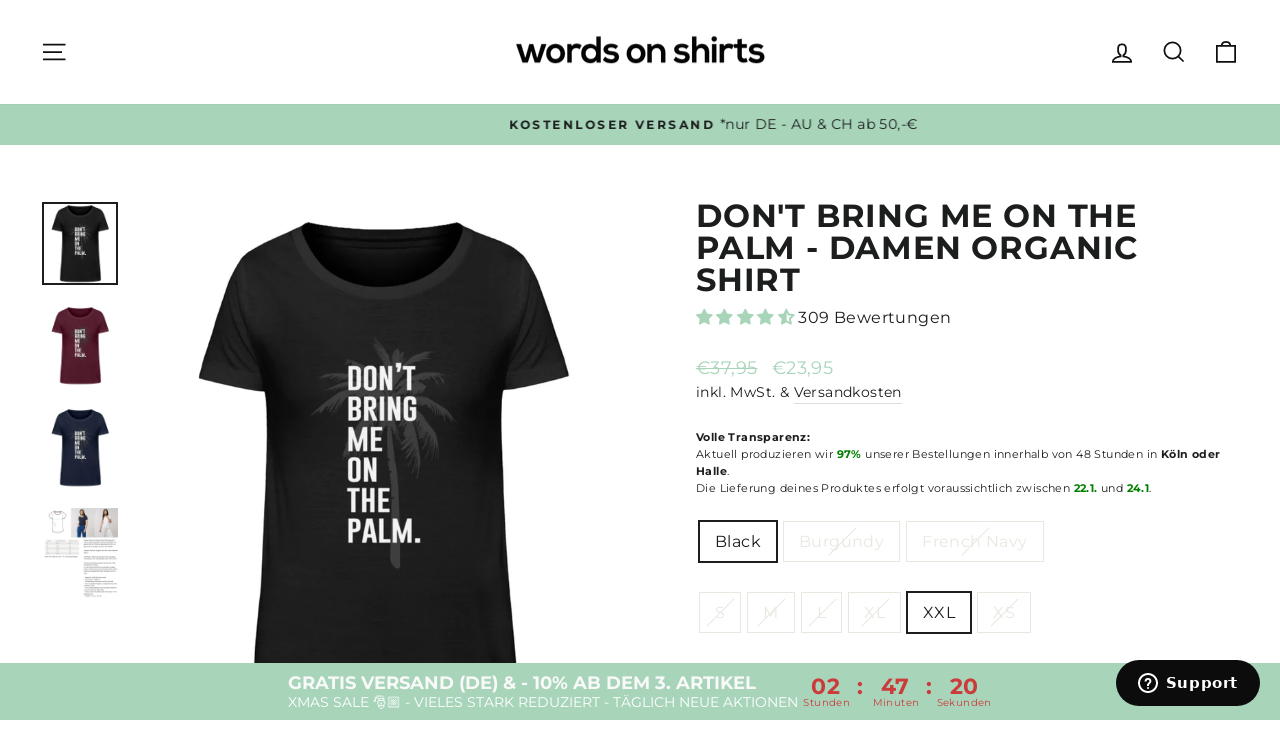

--- FILE ---
content_type: text/html; charset=utf-8
request_url: https://words-on-shirts.de/products/dont-bring-me-on-the-palm-damen-organic-shirt-1
body_size: 56677
content:
<!doctype html>
<html class="no-js" lang="de" dir="ltr">
  <head><script>
(function(){
  function waitForFbq(cb){
    if (typeof fbq === 'function') return cb();
    setTimeout(function(){ waitForFbq(cb); }, 120);
  }
  function withConsent(run){
    if (window.Shopify && Shopify.customerPrivacy) {
      Shopify.customerPrivacy.currentVisitorConsent().then(function(c){
        if (c && c.marketing) run();
      });
      document.addEventListener('visitorConsentCollected', function(e){
        if (e && e.detail && e.detail.marketing) run();
      });
    } else { run(); }
  }
  function normalizePhone(ph){ return (ph||'').replace(/\s+/g,'').replace(/^\+/, ''); }

  function sendLoggedInCustomer(){
    var data = {};
    
    if (Object.keys(data).length === 0) return;

    fbq('init', '2106317862956325', data); // ergänztes init mit Userdaten
  }

  function hookForms(){
    document.addEventListener('submit', function(e){
      var f = e.target;
      if (!f || f.tagName !== 'FORM') return;

      var em = (f.querySelector('input[type="email"]')||{}).value||'';
      var ph = (f.querySelector('input[type="tel"]')  ||{}).value||'';
      em = em.trim().toLowerCase();
      ph = normalizePhone(ph);

      if (!em && !ph) return;
      fbq('init', '2106317862956325', { em: em || undefined, ph: ph || undefined });
    }, true);
  }

  withConsent(function(){
    waitForFbq(function(){
      sendLoggedInCustomer();
      hookForms();
    });
  });
})();
</script>

    <script>

if(!window.jQuery){
	var jqueryScript = document.createElement('script');
	jqueryScript.setAttribute('src','https://ajax.googleapis.com/ajax/libs/jquery/3.6.0/jquery.min.js');
	document.head.appendChild(jqueryScript);
}

__DL__jQueryinterval = setInterval(function(){
	// wait for jQuery to load & run script after jQuery has loaded
	if(window.jQuery){
    	// search parameters
    	getURLParams = function(name, url){
        	if (!url) url = window.location.href;
        	name = name.replace(/[\[\]]/g, "\\$&");
        	var regex = new RegExp("[?&]" + name + "(=([^&#]*)|&|#|$)"),
        	results = regex.exec(url);
        	if (!results) return null;
        	if (!results[2]) return '';
        	return decodeURIComponent(results[2].replace(/\+/g, " "));
    	};
   	 
    	/**********************
    	* DYNAMIC DEPENDENCIES
    	***********************/
   	 
    	__DL__ = {
        	dynamicCart: true,  // if cart is dynamic (meaning no refresh on cart add) set to true
        	debug: false, // if true, console messages will be displayed
        	cart: null,
        	wishlist: null,
        	removeCart: null
    	};
   	 
    	customBindings = {
        	cartTriggers: [],
        	viewCart: [],
        	removeCartTrigger: [],
        	cartVisableSelector: [],
        	promoSubscriptionsSelectors: [],
        	promoSuccess: [],
        	ctaSelectors: [],
        	newsletterSelectors: [],
        	newsletterSuccess: [],
        	searchPage: [],
        	wishlistSelector: [],
        	removeWishlist: [],
        	wishlistPage: [],
        	searchTermQuery: [getURLParams('q')], // replace var with correct query
    	};
   	 
    	/* DO NOT EDIT */
    	defaultBindings = {
        	cartTriggers: ['form[action="/cart/add"] [type="submit"],.add-to-cart,.cart-btn'],
        	viewCart: ['form[action="/cart"],.my-cart,.trigger-cart,#mobileCart'],
        	removeCartTrigger: ['[href*="/cart/change"]'],
        	cartVisableSelector: ['.inlinecart.is-active,.inline-cart.is-active'],
        	promoSubscriptionsSelectors: [],
        	promoSuccess: [],
        	ctaSelectors: [],
        	newsletterSelectors: ['input.contact_email'],
        	newsletterSuccess: ['.success_message'],
        	searchPage: ['search'],
        	wishlistSelector: [],
        	removeWishlist: [],
        	wishlistPage: []
    	};
   	 
    	// stitch bindings
    	objectArray = customBindings;
    	outputObject = __DL__;
   	 
    	applyBindings = function(objectArray, outputObject){
        	for (var x in objectArray) {  
            	var key = x;
            	var objs = objectArray[x];
            	values = [];    
            	if(objs.length > 0){    
                	values.push(objs);
                	if(key in outputObject){         	 
                    	values.push(outputObject[key]);
                    	outputObject[key] = values.join(", ");
                	}else{   	 
                    	outputObject[key] = values.join(", ");
                	}   
            	}  
        	}
    	};
   	 
    	applyBindings(customBindings, __DL__);
    	applyBindings(defaultBindings, __DL__);
   	 
    	/**********************
    	* PREREQUISITE LIBRARIES
    	***********************/
   	 
    	clearInterval(__DL__jQueryinterval);
   	 
    	// jquery-cookies.js
    	if(typeof $.cookie!==undefined){
        	(function(a){if(typeof define==='function'&&define.amd){define(['jquery'],a)}else if(typeof exports==='object'){module.exports=a(require('jquery'))}else{a(jQuery)}}(function($){var g=/\+/g;function encode(s){return h.raw?s:encodeURIComponent(s)}function decode(s){return h.raw?s:decodeURIComponent(s)}function stringifyCookieValue(a){return encode(h.json?JSON.stringify(a):String(a))}function parseCookieValue(s){if(s.indexOf('"')===0){s=s.slice(1,-1).replace(/\\"/g,'"').replace(/\\\\/g,'\\')}try{s=decodeURIComponent(s.replace(g,' '));return h.json?JSON.parse(s):s}catch(e){}}function read(s,a){var b=h.raw?s:parseCookieValue(s);return $.isFunction(a)?a(b):b}var h=$.cookie=function(a,b,c){if(arguments.length>1&&!$.isFunction(b)){c=$.extend({},h.defaults,c);if(typeof c.expires==='number'){var d=c.expires,t=c.expires=new Date();t.setMilliseconds(t.getMilliseconds()+d*864e+5)}return(document.cookie=[encode(a),'=',stringifyCookieValue(b),c.expires?'; expires='+c.expires.toUTCString():'',c.path?'; path='+c.path:'',c.domain?'; domain='+c.domain:'',c.secure?'; secure':''].join(''))}var e=a?undefined:{},cookies=document.cookie?document.cookie.split('; '):[],i=0,l=cookies.length;for(;i<l;i++){var f=cookies[i].split('='),name=decode(f.shift()),cookie=f.join('=');if(a===name){e=read(cookie,b);break}if(!a&&(cookie=read(cookie))!==undefined){e[name]=cookie}}return e};h.defaults={};$.removeCookie=function(a,b){$.cookie(a,'',$.extend({},b,{expires:-1}));return!$.cookie(a)}}))}
   	 
    	/**********************
    	* Begin dataLayer Build
    	***********************/
   	 
    	window.dataLayer = window.dataLayer || [];  // init data layer if doesn't already exist

    	var template = "product.damen-shirt";
   	 
    	/**
    	* Landing Page Cookie
    	* 1. Detect if user just landed on the site
    	* 2. Only fires if Page Title matches website */
   	 
    	$.cookie.raw = true;
    	if ($.cookie('landingPage') === undefined || $.cookie('landingPage').length === 0) {
        	var landingPage = true;
        	$.cookie('landingPage', unescape);
        	$.removeCookie('landingPage', {path: '/'});
        	$.cookie('landingPage', 'landed', {path: '/'});
    	} else {
        	var landingPage = false;
        	$.cookie('landingPage', unescape);
        	$.removeCookie('landingPage', {path: '/'});
        	$.cookie('landingPage', 'refresh', {path: '/'});
    	}
    	if (__DL__.debug) {
        	console.log('Landing Page: ' + landingPage);
    	}
   	 
    	/**
    	* Log State Cookie */
   	 
    	
    	var isLoggedIn = false;
    	
    	if (!isLoggedIn) {
        	$.cookie('logState', unescape);
        	$.removeCookie('logState', {path: '/'});
        	$.cookie('logState', 'loggedOut', {path: '/'});
    	} else {
        	if ($.cookie('logState') === 'loggedOut' || $.cookie('logState') === undefined) {
            	$.cookie('logState', unescape);
            	$.removeCookie('logState', {path: '/'});
            	$.cookie('logState', 'firstLog', {path: '/'});
        	} else if ($.cookie('logState') === 'firstLog') {
            	$.cookie('logState', unescape);
            	$.removeCookie('logState', {path: '/'});
            	$.cookie('logState', 'refresh', {path: '/'});
        	}
    	}
   	 
    	if ($.cookie('logState') === 'firstLog') {
        	var firstLog = true;
    	} else {
        	var firstLog = false;
    	}
   	 
    	/**********************
    	* DATALAYER SECTIONS
    	***********************/
   	 
    	/**
    	* DATALAYER: Landing Page
    	* Fires any time a user first lands on the site. */
   	 
    	if ($.cookie('landingPage') === 'landed') {
        	dataLayer.push({
            	'pageType': 'Landing',
            	'event': 'first_time_visitor'
        	});
    	}
   	 
    	/**
    	* DATALAYER: Log State
    	* 1. Determine if user is logged in or not.
    	* 2. Return User specific data. */
   	 
    	var logState = {
        	
        	
        	'logState' : "Logged Out",
        	
        	
        	'firstLog'  	: firstLog,
        	'customerEmail' : null,
        	'timestamp' 	: Date().replace(/\(.*?\)/g,''),  
        	
        	'customerType'   	: 'New',
        	'customerTypeNumber' :'1',
        	
        	'shippingInfo' : {
            	'fullName'  : null,
            	'firstName' : null,
            	'lastName'  : null,
            	'address1'  : null,
            	'address2'  : null,
            	'street'	: null,
            	'city'  	: null,
            	'province'  : null,
            	'zip'   	: null,
            	'country'   : null,
            	'phone' 	: null,
        	},
        	'billingInfo' : {
            	'fullName'  : null,
            	'firstName' : null,
            	'lastName'  : null,
            	'address1'  : null,
            	'address2'  : null,
            	'street'	: null,
            	'city'  	: null,
            	'province'  : null,
            	'zip'   	: null,
            	'country'   : null,
            	'phone' 	: null,
        	},
        	'checkoutEmail' : null,
        	'currency'  	: "EUR",
        	'pageType'  	: 'Log State',
        	'event'     	: 'logState'
    	}
    	dataLayer.push(logState);
    	/**
    	* DATALAYER: Homepage */
   	 
    	if(document.location.pathname == "/"){
        	dataLayer.push({
            	'pageType' : 'Homepage',
            	'event'	: 'homepage',
            	logState
        	});
    	}
 	 
    	/**
    	* DATALAYER: 404 Pages
    	* Fire on 404 Pages */
 		 
    	/**
    	* DATALAYER: Blog Articles
    	* Fire on Blog Article Pages */
    	
   	 
    	/** DATALAYER: Product List Page (Collections, Category)
    	* Fire on all product listing pages. */
    	
       	 
    	/** DATALAYER: Product Page
    	* Fire on all Product View pages. */
    	  
        	var ecommerce = {
            	'items': [{
                	'item_id'    	: 7545543459035,  
                	'item_variant'	: 42491060289755,        	 
                	'item_name'  	: "Don't bring me on the Palm  - Damen Organic Shirt",
                	'price'       	: "23.95",
                	'item_brand'  	: "Shirtee",
                	'item_category'   : "Stella Jazzer T-Shirt ST\/ST",
                	'item_list_name'  : null,
                	'description' 	: "☑ umweltschonende Produktion☑ bedruckt in Deutschland☑ kostenloser Umtausch☑ Support \u0026amp; Käuferschutz☑ Baumwolle stammt aus 100% biologischem AnbauWir bieten Qualitätsware auf höchstem Niveau. Unsere Damen Organic Shirts sind hochwertig verarbeitet und mit bedruckt mit OEKO-Tex zertifizierte Tinten. Die verwendete Baumwolle stammt aus 100% biologischem Anbau.Material:  100% Baumwolle \/ Heather Grey: 90% Baumwolle, 10% Polyester \/ Heather Blue + Dark Grey: 60% Polyester, 40% BaumwolleGrammatur: 140 g\/m²Verarbeitung:  Doppelte Steppnaht an den SäumenForm: Leicht taillierter Schnitt + Rundhalsausschnitt + 1x1 Ripp-KragenGrößen: S, M, L, XL, XXLVeredelung: Hochwertiger Digital Direkt Druck",
                	'imageURL'    	: 'https://words-on-shirts.de/cdn/shop/products/LWKFFp7RMijniz3G_grande.jpg?v=1645213139',
                	'productURL'  	: '/products/dont-bring-me-on-the-palm-damen-organic-shirt-1'
            	}]
        	};          	 
        	dataLayer.push({
            	'pageType' : 'Product',
            	'event'	: 'dlv_view_item',
       		  ecommerce
       		 });
        	$(__DL__.cartTriggers).click(function(){
   			 dataLayer.push({               	 
                	'event'	: 'dlv_add_to_cart',
                	ecommerce
          		 });             	 
        	});         	 
     	 
 	 
    	/** DATALAYER: Cart View
    	* Fire anytime a user views their cart (non-dynamic) */          	 
    	
           	 
    	/** DATALAYER: Checkout on Shopify Plus **/
    	if(Shopify.Checkout){
        	var ecommerce = {
            	'transaction_id': 'null',
            	'affiliation': "Words on Shirts",
            	'value': "",
            	'tax': "",
            	'shipping': "",
            	'subtotal': "",
            	'currency': null,
            	
            	'email': null,
            	'items':[],
            	};
        	if(Shopify.Checkout.step){
            	if(Shopify.Checkout.step.length > 0){
                	if (Shopify.Checkout.step === 'contact_information'){
                    	dataLayer.push({
                        	'event'	:'begin_checkout',
                        	'pageType' :'Customer Information',
                        	'step': 1,
                   		 ecommerce
                    	});
                	}else if (Shopify.Checkout.step === 'shipping_method'){
                    	dataLayer.push({
                        	'event'	:'add_shipping_info',
                        	'pageType' :'Shipping Information',
                        	ecommerce
                    	});
                	}else if( Shopify.Checkout.step === "payment_method" ){
                    	dataLayer.push({
                        	'event'	:'add_payment_info',
                        	'pageType' :'Add Payment Info',
                   		 ecommerce
                    	});
                	}
            	}
                       	 
            	/** DATALAYER: Transaction */
            	if(Shopify.Checkout.page == "thank_you"){
                	dataLayer.push({
                	'pageType' :'Transaction',
                	'event'	:'purchase',
                	ecommerce
                	});
            	}          	 
        	}
    	}
         	 
    	/** DOM Ready **/    
    	$(document).ready(function() {
        	/** DATALAYER: Search Results */
        	var searchPage = new RegExp(__DL__.searchPage, "g");
        	if(document.location.pathname.match(searchPage)){
            	var ecommerce = {
                	items :[],
            	};
            	dataLayer.push({
                	'pageType'   : "Search",
                	'search_term' : __DL__.searchTermQuery,                                  	 
                	'event'  	: "search",
                	'item_list_name'  : null,
                	ecommerce
            	});    
        	}
       	 
        	/** DATALAYER: Remove From Cart **/
        	

        	/** Google Tag Manager **/
        	(function(w,d,s,l,i){w[l]=w[l]||[];w[l].push({'gtm.start':
        	new Date().getTime(),event:'gtm.js'});var f=d.getElementsByTagName(s)[0],
        	j=d.createElement(s),dl=l!='dataLayer'?'&l='+l:'';j.async=true;j.src=
        	'https://www.googletagmanager.com/gtm.js?id='+i+dl;f.parentNode.insertBefore(j,f);
        	})(window,document,'script','dataLayer','GTM-5JKN5ST');

    	}); // document ready
	}
}, 500);
 
</script>   


    <meta charset="utf-8">
    <meta http-equiv="X-UA-Compatible" content="IE=edge,chrome=1">
    <meta name="viewport" content="width=device-width,initial-scale=1">
    <meta name="theme-color" content="#a8d5ba">
    <link rel="canonical" href="https://words-on-shirts.de/products/dont-bring-me-on-the-palm-damen-organic-shirt-1">
    <link rel="preconnect" href="https://cdn.shopify.com" crossorigin>
    <link rel="preconnect" href="https://fonts.shopifycdn.com" crossorigin>
    <link rel="dns-prefetch" href="https://productreviews.shopifycdn.com">
    <link rel="dns-prefetch" href="https://ajax.googleapis.com">
    <link rel="dns-prefetch" href="https://maps.googleapis.com">
    <link rel="dns-prefetch" href="https://maps.gstatic.com"><link rel="shortcut icon" href="//words-on-shirts.de/cdn/shop/files/favicon_wos_32x32.png?v=1679962940" type="image/png"><title>Don&#39;t bring me on the Palm | Herren Organic Shirt ST/ST - words-on-shirts.de
&ndash; Words on Shirts
</title>
<meta name="description" content="Don&#39;t bring me on the Palm | Herren Organic Shirt ST/ST - In vielen Größen vorrätig ✓ Jetzt Herren Organic Shirt ST/ST Don&#39;t bring me on the Palm bei Words on Shirts online bestellen ✓ schneller Versand! ✓ günstige Preise! ✓"><meta property="og:site_name" content="Words on Shirts">
  <meta property="og:url" content="https://words-on-shirts.de/products/dont-bring-me-on-the-palm-damen-organic-shirt-1">
  <meta property="og:title" content="Don&#39;t bring me on the Palm  - Damen Organic Shirt">
  <meta property="og:type" content="product">
  <meta property="og:description" content="Don&#39;t bring me on the Palm | Herren Organic Shirt ST/ST - In vielen Größen vorrätig ✓ Jetzt Herren Organic Shirt ST/ST Don&#39;t bring me on the Palm bei Words on Shirts online bestellen ✓ schneller Versand! ✓ günstige Preise! ✓"><meta property="og:image" content="http://words-on-shirts.de/cdn/shop/products/LWKFFp7RMijniz3G.jpg?v=1645213139">
    <meta property="og:image:secure_url" content="https://words-on-shirts.de/cdn/shop/products/LWKFFp7RMijniz3G.jpg?v=1645213139">
    <meta property="og:image:width" content="1100">
    <meta property="og:image:height" content="1200"><meta name="twitter:site" content="@">
  <meta name="twitter:card" content="summary_large_image">
  <meta name="twitter:title" content="Don't bring me on the Palm  - Damen Organic Shirt">
  <meta name="twitter:description" content="Don&#39;t bring me on the Palm | Herren Organic Shirt ST/ST - In vielen Größen vorrätig ✓ Jetzt Herren Organic Shirt ST/ST Don&#39;t bring me on the Palm bei Words on Shirts online bestellen ✓ schneller Versand! ✓ günstige Preise! ✓">
<style data-shopify>@font-face {
  font-family: Montserrat;
  font-weight: 700;
  font-style: normal;
  font-display: swap;
  src: url("//words-on-shirts.de/cdn/fonts/montserrat/montserrat_n7.3c434e22befd5c18a6b4afadb1e3d77c128c7939.woff2") format("woff2"),
       url("//words-on-shirts.de/cdn/fonts/montserrat/montserrat_n7.5d9fa6e2cae713c8fb539a9876489d86207fe957.woff") format("woff");
}

  @font-face {
  font-family: Montserrat;
  font-weight: 400;
  font-style: normal;
  font-display: swap;
  src: url("//words-on-shirts.de/cdn/fonts/montserrat/montserrat_n4.81949fa0ac9fd2021e16436151e8eaa539321637.woff2") format("woff2"),
       url("//words-on-shirts.de/cdn/fonts/montserrat/montserrat_n4.a6c632ca7b62da89c3594789ba828388aac693fe.woff") format("woff");
}


  @font-face {
  font-family: Montserrat;
  font-weight: 600;
  font-style: normal;
  font-display: swap;
  src: url("//words-on-shirts.de/cdn/fonts/montserrat/montserrat_n6.1326b3e84230700ef15b3a29fb520639977513e0.woff2") format("woff2"),
       url("//words-on-shirts.de/cdn/fonts/montserrat/montserrat_n6.652f051080eb14192330daceed8cd53dfdc5ead9.woff") format("woff");
}

  @font-face {
  font-family: Montserrat;
  font-weight: 400;
  font-style: italic;
  font-display: swap;
  src: url("//words-on-shirts.de/cdn/fonts/montserrat/montserrat_i4.5a4ea298b4789e064f62a29aafc18d41f09ae59b.woff2") format("woff2"),
       url("//words-on-shirts.de/cdn/fonts/montserrat/montserrat_i4.072b5869c5e0ed5b9d2021e4c2af132e16681ad2.woff") format("woff");
}

  @font-face {
  font-family: Montserrat;
  font-weight: 600;
  font-style: italic;
  font-display: swap;
  src: url("//words-on-shirts.de/cdn/fonts/montserrat/montserrat_i6.e90155dd2f004112a61c0322d66d1f59dadfa84b.woff2") format("woff2"),
       url("//words-on-shirts.de/cdn/fonts/montserrat/montserrat_i6.41470518d8e9d7f1bcdd29a447c2397e5393943f.woff") format("woff");
}

</style><link href="//words-on-shirts.de/cdn/shop/t/30/assets/theme.css?v=10112519993230426191707832528" rel="stylesheet" type="text/css" media="all" />
<style data-shopify>:root {
    --typeHeaderPrimary: Montserrat;
    --typeHeaderFallback: sans-serif;
    --typeHeaderSize: 38px;
    --typeHeaderWeight: 700;
    --typeHeaderLineHeight: 1;
    --typeHeaderSpacing: 0.025em;

    --typeBasePrimary:Montserrat;
    --typeBaseFallback:sans-serif;
    --typeBaseSize: 16px;
    --typeBaseWeight: 400;
    --typeBaseSpacing: 0.025em;
    --typeBaseLineHeight: 1.6;
    --typeBaselineHeightMinus01: 1.5;

    --typeCollectionTitle: 24px;

    --iconWeight: 4px;
    --iconLinecaps: miter;

    
        --buttonRadius: 3px;
    

    --colorGridOverlayOpacity: 0.2;
    }

    .placeholder-content {
    background-image: linear-gradient(100deg, #e5e5e5 40%, #dddddd 63%, #e5e5e5 79%);
    }</style><script>
      document.documentElement.className = document.documentElement.className.replace('no-js', 'js');

      window.theme = window.theme || {};
      theme.routes = {
        home: "/",
        cart: "/cart.js",
        cartPage: "/cart",
        cartAdd: "/cart/add.js",
        cartChange: "/cart/change.js",
        search: "/search",
        predictiveSearch: "/search/suggest"
      };
      theme.strings = {
        soldOut: "Ausverkauft",
        unavailable: "Nicht verfügbar",
        inStockLabel: "Auf Lager",
        oneStockLabel: "",
        otherStockLabel: "",
        willNotShipUntil: "Wird nach dem [date] versendet",
        willBeInStockAfter: "Wird nach dem [date] auf Lager sein",
        waitingForStock: "Inventar auf dem Weg",
        savePrice: "Spare [saved_amount]",
        cartEmpty: "Ihr Einkaufswagen ist im Moment leer.",
        cartTermsConfirmation: "Sie müssen den Verkaufsbedingungen zustimmen, um auszuchecken",
        searchCollections: "Kollektionen:",
        searchPages: "Seiten:",
        searchArticles: "Artikel:",
        productFrom: "Ab ",
        maxQuantity: "Maximal [quantity] von [title] im Warenkorb möglich."
      };
      theme.settings = {
        cartType: "page",
        isCustomerTemplate: false,
        moneyFormat: "€{{amount_with_comma_separator}}",
        saveType: "dollar",
        productImageSize: "natural",
        productImageCover: false,
        predictiveSearch: true,
        predictiveSearchType: null,
        predictiveSearchVendor: false,
        predictiveSearchPrice: false,
        quickView: false,
        themeName: 'Impulse',
        themeVersion: "7.4.0"
      };
    </script>

    <script>window.performance && window.performance.mark && window.performance.mark('shopify.content_for_header.start');</script><meta name="google-site-verification" content="iXqILj6XAUCmKn9jHtmx9tjruSRD4fWw1q-pwK5Ndl0">
<meta name="google-site-verification" content="kJ2prrNrGlaRwNcKwyUVRLhRWpZoZ-diQmaW7giEx4U">
<meta name="facebook-domain-verification" content="954cl3bzwbjd7pu65o1kfvy26f1nc2">
<meta id="shopify-digital-wallet" name="shopify-digital-wallet" content="/16128442416/digital_wallets/dialog">
<meta name="shopify-checkout-api-token" content="fcc2e29c2e8d73aa2093b267239aed17">
<meta id="in-context-paypal-metadata" data-shop-id="16128442416" data-venmo-supported="false" data-environment="production" data-locale="de_DE" data-paypal-v4="true" data-currency="EUR">
<link rel="alternate" type="application/json+oembed" href="https://words-on-shirts.de/products/dont-bring-me-on-the-palm-damen-organic-shirt-1.oembed">
<script async="async" src="/checkouts/internal/preloads.js?locale=de-DE"></script>
<link rel="preconnect" href="https://shop.app" crossorigin="anonymous">
<script async="async" src="https://shop.app/checkouts/internal/preloads.js?locale=de-DE&shop_id=16128442416" crossorigin="anonymous"></script>
<script id="apple-pay-shop-capabilities" type="application/json">{"shopId":16128442416,"countryCode":"DE","currencyCode":"EUR","merchantCapabilities":["supports3DS"],"merchantId":"gid:\/\/shopify\/Shop\/16128442416","merchantName":"Words on Shirts","requiredBillingContactFields":["postalAddress","email"],"requiredShippingContactFields":["postalAddress","email"],"shippingType":"shipping","supportedNetworks":["visa","maestro","masterCard","amex"],"total":{"type":"pending","label":"Words on Shirts","amount":"1.00"},"shopifyPaymentsEnabled":true,"supportsSubscriptions":true}</script>
<script id="shopify-features" type="application/json">{"accessToken":"fcc2e29c2e8d73aa2093b267239aed17","betas":["rich-media-storefront-analytics"],"domain":"words-on-shirts.de","predictiveSearch":true,"shopId":16128442416,"locale":"de"}</script>
<script>var Shopify = Shopify || {};
Shopify.shop = "sag-es-mit-dem-mittelfinger.myshopify.com";
Shopify.locale = "de";
Shopify.currency = {"active":"EUR","rate":"1.0"};
Shopify.country = "DE";
Shopify.theme = {"name":"Spring 2024","id":149020442892,"schema_name":"Impulse","schema_version":"7.4.0","theme_store_id":null,"role":"main"};
Shopify.theme.handle = "null";
Shopify.theme.style = {"id":null,"handle":null};
Shopify.cdnHost = "words-on-shirts.de/cdn";
Shopify.routes = Shopify.routes || {};
Shopify.routes.root = "/";</script>
<script type="module">!function(o){(o.Shopify=o.Shopify||{}).modules=!0}(window);</script>
<script>!function(o){function n(){var o=[];function n(){o.push(Array.prototype.slice.apply(arguments))}return n.q=o,n}var t=o.Shopify=o.Shopify||{};t.loadFeatures=n(),t.autoloadFeatures=n()}(window);</script>
<script>
  window.ShopifyPay = window.ShopifyPay || {};
  window.ShopifyPay.apiHost = "shop.app\/pay";
  window.ShopifyPay.redirectState = null;
</script>
<script id="shop-js-analytics" type="application/json">{"pageType":"product"}</script>
<script defer="defer" async type="module" src="//words-on-shirts.de/cdn/shopifycloud/shop-js/modules/v2/client.init-shop-cart-sync_HUjMWWU5.de.esm.js"></script>
<script defer="defer" async type="module" src="//words-on-shirts.de/cdn/shopifycloud/shop-js/modules/v2/chunk.common_QpfDqRK1.esm.js"></script>
<script type="module">
  await import("//words-on-shirts.de/cdn/shopifycloud/shop-js/modules/v2/client.init-shop-cart-sync_HUjMWWU5.de.esm.js");
await import("//words-on-shirts.de/cdn/shopifycloud/shop-js/modules/v2/chunk.common_QpfDqRK1.esm.js");

  window.Shopify.SignInWithShop?.initShopCartSync?.({"fedCMEnabled":true,"windoidEnabled":true});

</script>
<script>
  window.Shopify = window.Shopify || {};
  if (!window.Shopify.featureAssets) window.Shopify.featureAssets = {};
  window.Shopify.featureAssets['shop-js'] = {"shop-cart-sync":["modules/v2/client.shop-cart-sync_ByUgVWtJ.de.esm.js","modules/v2/chunk.common_QpfDqRK1.esm.js"],"init-fed-cm":["modules/v2/client.init-fed-cm_CVqhkk-1.de.esm.js","modules/v2/chunk.common_QpfDqRK1.esm.js"],"shop-button":["modules/v2/client.shop-button_B0pFlqys.de.esm.js","modules/v2/chunk.common_QpfDqRK1.esm.js"],"shop-cash-offers":["modules/v2/client.shop-cash-offers_CaaeZ5wd.de.esm.js","modules/v2/chunk.common_QpfDqRK1.esm.js","modules/v2/chunk.modal_CS8dP9kO.esm.js"],"init-windoid":["modules/v2/client.init-windoid_B-gyVqfY.de.esm.js","modules/v2/chunk.common_QpfDqRK1.esm.js"],"shop-toast-manager":["modules/v2/client.shop-toast-manager_DgTeluS3.de.esm.js","modules/v2/chunk.common_QpfDqRK1.esm.js"],"init-shop-email-lookup-coordinator":["modules/v2/client.init-shop-email-lookup-coordinator_C5I212n4.de.esm.js","modules/v2/chunk.common_QpfDqRK1.esm.js"],"init-shop-cart-sync":["modules/v2/client.init-shop-cart-sync_HUjMWWU5.de.esm.js","modules/v2/chunk.common_QpfDqRK1.esm.js"],"avatar":["modules/v2/client.avatar_BTnouDA3.de.esm.js"],"pay-button":["modules/v2/client.pay-button_CJaF-UDc.de.esm.js","modules/v2/chunk.common_QpfDqRK1.esm.js"],"init-customer-accounts":["modules/v2/client.init-customer-accounts_BI_wUvuR.de.esm.js","modules/v2/client.shop-login-button_DTPR4l75.de.esm.js","modules/v2/chunk.common_QpfDqRK1.esm.js","modules/v2/chunk.modal_CS8dP9kO.esm.js"],"init-shop-for-new-customer-accounts":["modules/v2/client.init-shop-for-new-customer-accounts_C4qR5Wl-.de.esm.js","modules/v2/client.shop-login-button_DTPR4l75.de.esm.js","modules/v2/chunk.common_QpfDqRK1.esm.js","modules/v2/chunk.modal_CS8dP9kO.esm.js"],"shop-login-button":["modules/v2/client.shop-login-button_DTPR4l75.de.esm.js","modules/v2/chunk.common_QpfDqRK1.esm.js","modules/v2/chunk.modal_CS8dP9kO.esm.js"],"init-customer-accounts-sign-up":["modules/v2/client.init-customer-accounts-sign-up_SG5gYFpP.de.esm.js","modules/v2/client.shop-login-button_DTPR4l75.de.esm.js","modules/v2/chunk.common_QpfDqRK1.esm.js","modules/v2/chunk.modal_CS8dP9kO.esm.js"],"shop-follow-button":["modules/v2/client.shop-follow-button_CmMsyvrH.de.esm.js","modules/v2/chunk.common_QpfDqRK1.esm.js","modules/v2/chunk.modal_CS8dP9kO.esm.js"],"checkout-modal":["modules/v2/client.checkout-modal_tfCxQqrq.de.esm.js","modules/v2/chunk.common_QpfDqRK1.esm.js","modules/v2/chunk.modal_CS8dP9kO.esm.js"],"lead-capture":["modules/v2/client.lead-capture_Ccz5Zm6k.de.esm.js","modules/v2/chunk.common_QpfDqRK1.esm.js","modules/v2/chunk.modal_CS8dP9kO.esm.js"],"shop-login":["modules/v2/client.shop-login_BfivnucW.de.esm.js","modules/v2/chunk.common_QpfDqRK1.esm.js","modules/v2/chunk.modal_CS8dP9kO.esm.js"],"payment-terms":["modules/v2/client.payment-terms_D2Mn0eFV.de.esm.js","modules/v2/chunk.common_QpfDqRK1.esm.js","modules/v2/chunk.modal_CS8dP9kO.esm.js"]};
</script>
<script>(function() {
  var isLoaded = false;
  function asyncLoad() {
    if (isLoaded) return;
    isLoaded = true;
    var urls = ["https:\/\/rec.autocommerce.io\/recommender_javascript?shop=sag-es-mit-dem-mittelfinger.myshopify.com","https:\/\/instafeed.nfcube.com\/cdn\/f3be07ec5cbe780633044ce5a87a366c.js?shop=sag-es-mit-dem-mittelfinger.myshopify.com","https:\/\/sizechart.apps.avada.io\/scripttag\/avada-size-chart.min.js?shop=sag-es-mit-dem-mittelfinger.myshopify.com","https:\/\/mpop.pxucdn.com\/apps.pixelunion.net\/scripts\/js\/countdown\/bundle.min.js?shop=sag-es-mit-dem-mittelfinger.myshopify.com","https:\/\/d10lpsik1i8c69.cloudfront.net\/w.js?shop=sag-es-mit-dem-mittelfinger.myshopify.com","https:\/\/seo.apps.avada.io\/avada-seo-installed.js?shop=sag-es-mit-dem-mittelfinger.myshopify.com","https:\/\/cdn.shopify.com\/s\/files\/1\/2233\/5399\/t\/1\/assets\/trust_hero_16128442416.js?v=1640094643\u0026shop=sag-es-mit-dem-mittelfinger.myshopify.com","https:\/\/ff.spod.com\/fulfillment\/shopify\/js\/customize-product-script.js?v=1\u0026shop=sag-es-mit-dem-mittelfinger.myshopify.com","https:\/\/s3.amazonaws.com\/els-apps\/countup\/js\/app.js?shop=sag-es-mit-dem-mittelfinger.myshopify.com","https:\/\/cdn.shopify.com\/s\/files\/1\/0161\/2844\/2416\/t\/19\/assets\/globo.formbuilder.init.js?v=1646039727\u0026shop=sag-es-mit-dem-mittelfinger.myshopify.com","https:\/\/sdk.teeinblue.com\/async.js?platform=shopify\u0026v=1\u0026token=NV0gG7SYGhZs4uOeR2bTEPSZgy70B38q\u0026shop=sag-es-mit-dem-mittelfinger.myshopify.com","\/\/cdn.shopify.com\/proxy\/ebfff8502725a2ef9c7ad64a38ff5e8c258923330b810c90a846825d9d02e552\/static.cdn.printful.com\/static\/js\/external\/shopify-product-customizer.js?v=0.28\u0026shop=sag-es-mit-dem-mittelfinger.myshopify.com\u0026sp-cache-control=cHVibGljLCBtYXgtYWdlPTkwMA","https:\/\/ecommerce-editor-connector.live.gelato.tech\/ecommerce-editor\/v1\/shopify.esm.js?c=51ce9cf9-3b10-4e55-890a-8b9ecef295ec\u0026s=5deefe01-9a15-4913-bbcd-cba351769373\u0026shop=sag-es-mit-dem-mittelfinger.myshopify.com","https:\/\/cdn.hextom.com\/js\/freeshippingbar.js?shop=sag-es-mit-dem-mittelfinger.myshopify.com"];
    for (var i = 0; i < urls.length; i++) {
      var s = document.createElement('script');
      s.type = 'text/javascript';
      s.async = true;
      s.src = urls[i];
      var x = document.getElementsByTagName('script')[0];
      x.parentNode.insertBefore(s, x);
    }
  };
  if(window.attachEvent) {
    window.attachEvent('onload', asyncLoad);
  } else {
    window.addEventListener('load', asyncLoad, false);
  }
})();</script>
<script id="__st">var __st={"a":16128442416,"offset":3600,"reqid":"e1a4a380-a837-4250-97da-8c5738b9dfb4-1768767092","pageurl":"words-on-shirts.de\/products\/dont-bring-me-on-the-palm-damen-organic-shirt-1","u":"c975c1b6f70f","p":"product","rtyp":"product","rid":7545543459035};</script>
<script>window.ShopifyPaypalV4VisibilityTracking = true;</script>
<script id="captcha-bootstrap">!function(){'use strict';const t='contact',e='account',n='new_comment',o=[[t,t],['blogs',n],['comments',n],[t,'customer']],c=[[e,'customer_login'],[e,'guest_login'],[e,'recover_customer_password'],[e,'create_customer']],r=t=>t.map((([t,e])=>`form[action*='/${t}']:not([data-nocaptcha='true']) input[name='form_type'][value='${e}']`)).join(','),a=t=>()=>t?[...document.querySelectorAll(t)].map((t=>t.form)):[];function s(){const t=[...o],e=r(t);return a(e)}const i='password',u='form_key',d=['recaptcha-v3-token','g-recaptcha-response','h-captcha-response',i],f=()=>{try{return window.sessionStorage}catch{return}},m='__shopify_v',_=t=>t.elements[u];function p(t,e,n=!1){try{const o=window.sessionStorage,c=JSON.parse(o.getItem(e)),{data:r}=function(t){const{data:e,action:n}=t;return t[m]||n?{data:e,action:n}:{data:t,action:n}}(c);for(const[e,n]of Object.entries(r))t.elements[e]&&(t.elements[e].value=n);n&&o.removeItem(e)}catch(o){console.error('form repopulation failed',{error:o})}}const l='form_type',E='cptcha';function T(t){t.dataset[E]=!0}const w=window,h=w.document,L='Shopify',v='ce_forms',y='captcha';let A=!1;((t,e)=>{const n=(g='f06e6c50-85a8-45c8-87d0-21a2b65856fe',I='https://cdn.shopify.com/shopifycloud/storefront-forms-hcaptcha/ce_storefront_forms_captcha_hcaptcha.v1.5.2.iife.js',D={infoText:'Durch hCaptcha geschützt',privacyText:'Datenschutz',termsText:'Allgemeine Geschäftsbedingungen'},(t,e,n)=>{const o=w[L][v],c=o.bindForm;if(c)return c(t,g,e,D).then(n);var r;o.q.push([[t,g,e,D],n]),r=I,A||(h.body.append(Object.assign(h.createElement('script'),{id:'captcha-provider',async:!0,src:r})),A=!0)});var g,I,D;w[L]=w[L]||{},w[L][v]=w[L][v]||{},w[L][v].q=[],w[L][y]=w[L][y]||{},w[L][y].protect=function(t,e){n(t,void 0,e),T(t)},Object.freeze(w[L][y]),function(t,e,n,w,h,L){const[v,y,A,g]=function(t,e,n){const i=e?o:[],u=t?c:[],d=[...i,...u],f=r(d),m=r(i),_=r(d.filter((([t,e])=>n.includes(e))));return[a(f),a(m),a(_),s()]}(w,h,L),I=t=>{const e=t.target;return e instanceof HTMLFormElement?e:e&&e.form},D=t=>v().includes(t);t.addEventListener('submit',(t=>{const e=I(t);if(!e)return;const n=D(e)&&!e.dataset.hcaptchaBound&&!e.dataset.recaptchaBound,o=_(e),c=g().includes(e)&&(!o||!o.value);(n||c)&&t.preventDefault(),c&&!n&&(function(t){try{if(!f())return;!function(t){const e=f();if(!e)return;const n=_(t);if(!n)return;const o=n.value;o&&e.removeItem(o)}(t);const e=Array.from(Array(32),(()=>Math.random().toString(36)[2])).join('');!function(t,e){_(t)||t.append(Object.assign(document.createElement('input'),{type:'hidden',name:u})),t.elements[u].value=e}(t,e),function(t,e){const n=f();if(!n)return;const o=[...t.querySelectorAll(`input[type='${i}']`)].map((({name:t})=>t)),c=[...d,...o],r={};for(const[a,s]of new FormData(t).entries())c.includes(a)||(r[a]=s);n.setItem(e,JSON.stringify({[m]:1,action:t.action,data:r}))}(t,e)}catch(e){console.error('failed to persist form',e)}}(e),e.submit())}));const S=(t,e)=>{t&&!t.dataset[E]&&(n(t,e.some((e=>e===t))),T(t))};for(const o of['focusin','change'])t.addEventListener(o,(t=>{const e=I(t);D(e)&&S(e,y())}));const B=e.get('form_key'),M=e.get(l),P=B&&M;t.addEventListener('DOMContentLoaded',(()=>{const t=y();if(P)for(const e of t)e.elements[l].value===M&&p(e,B);[...new Set([...A(),...v().filter((t=>'true'===t.dataset.shopifyCaptcha))])].forEach((e=>S(e,t)))}))}(h,new URLSearchParams(w.location.search),n,t,e,['guest_login'])})(!0,!0)}();</script>
<script integrity="sha256-4kQ18oKyAcykRKYeNunJcIwy7WH5gtpwJnB7kiuLZ1E=" data-source-attribution="shopify.loadfeatures" defer="defer" src="//words-on-shirts.de/cdn/shopifycloud/storefront/assets/storefront/load_feature-a0a9edcb.js" crossorigin="anonymous"></script>
<script crossorigin="anonymous" defer="defer" src="//words-on-shirts.de/cdn/shopifycloud/storefront/assets/shopify_pay/storefront-65b4c6d7.js?v=20250812"></script>
<script data-source-attribution="shopify.dynamic_checkout.dynamic.init">var Shopify=Shopify||{};Shopify.PaymentButton=Shopify.PaymentButton||{isStorefrontPortableWallets:!0,init:function(){window.Shopify.PaymentButton.init=function(){};var t=document.createElement("script");t.src="https://words-on-shirts.de/cdn/shopifycloud/portable-wallets/latest/portable-wallets.de.js",t.type="module",document.head.appendChild(t)}};
</script>
<script data-source-attribution="shopify.dynamic_checkout.buyer_consent">
  function portableWalletsHideBuyerConsent(e){var t=document.getElementById("shopify-buyer-consent"),n=document.getElementById("shopify-subscription-policy-button");t&&n&&(t.classList.add("hidden"),t.setAttribute("aria-hidden","true"),n.removeEventListener("click",e))}function portableWalletsShowBuyerConsent(e){var t=document.getElementById("shopify-buyer-consent"),n=document.getElementById("shopify-subscription-policy-button");t&&n&&(t.classList.remove("hidden"),t.removeAttribute("aria-hidden"),n.addEventListener("click",e))}window.Shopify?.PaymentButton&&(window.Shopify.PaymentButton.hideBuyerConsent=portableWalletsHideBuyerConsent,window.Shopify.PaymentButton.showBuyerConsent=portableWalletsShowBuyerConsent);
</script>
<script data-source-attribution="shopify.dynamic_checkout.cart.bootstrap">document.addEventListener("DOMContentLoaded",(function(){function t(){return document.querySelector("shopify-accelerated-checkout-cart, shopify-accelerated-checkout")}if(t())Shopify.PaymentButton.init();else{new MutationObserver((function(e,n){t()&&(Shopify.PaymentButton.init(),n.disconnect())})).observe(document.body,{childList:!0,subtree:!0})}}));
</script>
<link id="shopify-accelerated-checkout-styles" rel="stylesheet" media="screen" href="https://words-on-shirts.de/cdn/shopifycloud/portable-wallets/latest/accelerated-checkout-backwards-compat.css" crossorigin="anonymous">
<style id="shopify-accelerated-checkout-cart">
        #shopify-buyer-consent {
  margin-top: 1em;
  display: inline-block;
  width: 100%;
}

#shopify-buyer-consent.hidden {
  display: none;
}

#shopify-subscription-policy-button {
  background: none;
  border: none;
  padding: 0;
  text-decoration: underline;
  font-size: inherit;
  cursor: pointer;
}

#shopify-subscription-policy-button::before {
  box-shadow: none;
}

      </style>

<script>window.performance && window.performance.mark && window.performance.mark('shopify.content_for_header.end');</script>

    <script src="//words-on-shirts.de/cdn/shop/t/30/assets/vendor-scripts-v11.js" defer="defer"></script><link rel="stylesheet" href="//words-on-shirts.de/cdn/shop/t/30/assets/country-flags.css"><script src="//words-on-shirts.de/cdn/shop/t/30/assets/theme.js?v=66447858802808184731707809478" defer="defer"></script>

    
<!-- teeinblue scripts. DON'T MODIFY!!! -->
<script>
window.teeinblueShop = {
  shopCurrency: "EUR",
};
</script>









<script id="teeinblue-product-data">
window.TeeInBlueCampaign = {
  
  isTeeInBlueProduct: false,
  productId: 7545543459035,
};
</script>


<!-- teeinblue scripts end. -->

    <link href="//words-on-shirts.de/cdn/shop/t/30/assets/teeinblue-custom.css?v=153898425060679485371757683236" rel="stylesheet" type="text/css" media="all" />

    <link href="//words-on-shirts.de/cdn/shop/t/30/assets/paymentfont.scss.css?v=164807104570446515831759342567" rel="stylesheet" type="text/css" media="all" />

    <script type="text/javascript">
      (function (c, l, a, r, i, t, y) {
        c[a] =
          c[a] ||
          function () {
            (c[a].q = c[a].q || []).push(arguments);
          };
        t = l.createElement(r);
        t.async = 1;
        t.src = 'https://www.clarity.ms/tag/' + i;
        y = l.getElementsByTagName(r)[0];
        y.parentNode.insertBefore(t, y);
      })(window, document, 'clarity', 'script', 'k4dqnmf78x');
    </script>

    



    <link href="//words-on-shirts.de/cdn/shop/t/30/assets/tib-custom.css?v=2361797922184888861757903602" rel="stylesheet" type="text/css" media="all" />
  <!-- BEGIN app block: shopify://apps/sales-countup/blocks/embed/89c80bfc-f6af-424a-a310-bff500702731 -->
  <script>
    if(typeof Els === 'undefined') var Els = {};
    if(typeof Els.cup === 'undefined') Els.cup = {};
    Els.cup.params = {
      money_format: "€{{amount_with_comma_separator}}",
      product: {id: 7545543459035,handle:"dont-bring-me-on-the-palm-damen-organic-shirt-1"}
    };
    Els.cup.settings = {"counters":[],"settings":{"css":"","enabled":1,"theme_app_extensions_enabled":1}};
  </script>
  <link rel="stylesheet" href="https://cdn.shopify.com/extensions/b7752177-db47-49e4-b0b9-f16b14d7e760/sales-countup-3/assets/app.css">
  <script src="https://cdn.shopify.com/extensions/b7752177-db47-49e4-b0b9-f16b14d7e760/sales-countup-3/assets/app.js" defer></script>

  <!-- BEGIN app snippet: elscup-jsons -->

  <script type="application/json" id="elscup-product">
                          {      "id": 7545543459035,      "handle": "dont-bring-me-on-the-palm-damen-organic-shirt-1",      "product_sales": {},      "aggregated_sales": {}    }    
 
  </script>



<!-- END app snippet -->


<!-- END app block --><!-- BEGIN app block: shopify://apps/blocky-fraud-blocker/blocks/app-embed/aa25b3bf-c2c5-4359-aa61-7836c225c5a9 -->
<script async src="https://app.blocky-app.com/get_script/?shop_url=sag-es-mit-dem-mittelfinger.myshopify.com"></script>


<!-- END app block --><!-- BEGIN app block: shopify://apps/teeinblue-product-personalizer/blocks/product-personalizer/67212f31-32b0-450c-97dd-7e182a5fac7b -->


  <!-- teeinblue scripts -->
  <script>
    window.teeinblueShop = {
      shopCurrency: "EUR",
    
      moneyFormat: "€{{amount_with_comma_separator}}",
    
    };
  </script>

  

  

  
    
    
    
    
    
    
    
    
    
    
    

    

    
    <script id="teeinblue-product-data">
      window.teeinblueCampaign = {
        
        isTeeInBlueProduct: false,
        isPlatformProduct: false,
        productId: 7545543459035,
        variantsById: {
          
          "42491060125915": {
            ...({"id":42491060125915,"title":"Black \/ S","option1":"Black","option2":"S","option3":null,"sku":"8I8266Z5_STTW039__S__16","requires_shipping":true,"taxable":true,"featured_image":{"id":36670884970715,"product_id":7545543459035,"position":1,"created_at":"2022-02-18T20:38:59+01:00","updated_at":"2022-02-18T20:38:59+01:00","alt":"Black-16","width":1100,"height":1200,"src":"\/\/words-on-shirts.de\/cdn\/shop\/products\/LWKFFp7RMijniz3G.jpg?v=1645213139","variant_ids":[42491060125915,42491060158683,42491060191451,42491060256987,42491060289755]},"available":false,"name":"Don't bring me on the Palm  - Damen Organic Shirt - Black \/ S","public_title":"Black \/ S","options":["Black","S"],"price":2395,"weight":0,"compare_at_price":3795,"inventory_management":"shopify","barcode":null,"featured_media":{"alt":"Black-16","id":29230285062363,"position":1,"preview_image":{"aspect_ratio":0.917,"height":1200,"width":1100,"src":"\/\/words-on-shirts.de\/cdn\/shop\/products\/LWKFFp7RMijniz3G.jpg?v=1645213139"}},"requires_selling_plan":false,"selling_plan_allocations":[]}),
            inventory_policy: "deny",
          },
          
          "42491060158683": {
            ...({"id":42491060158683,"title":"Black \/ M","option1":"Black","option2":"M","option3":null,"sku":"8I8266Z5_STTW039__M__16","requires_shipping":true,"taxable":true,"featured_image":{"id":36670884970715,"product_id":7545543459035,"position":1,"created_at":"2022-02-18T20:38:59+01:00","updated_at":"2022-02-18T20:38:59+01:00","alt":"Black-16","width":1100,"height":1200,"src":"\/\/words-on-shirts.de\/cdn\/shop\/products\/LWKFFp7RMijniz3G.jpg?v=1645213139","variant_ids":[42491060125915,42491060158683,42491060191451,42491060256987,42491060289755]},"available":false,"name":"Don't bring me on the Palm  - Damen Organic Shirt - Black \/ M","public_title":"Black \/ M","options":["Black","M"],"price":2395,"weight":0,"compare_at_price":3795,"inventory_management":"shopify","barcode":null,"featured_media":{"alt":"Black-16","id":29230285062363,"position":1,"preview_image":{"aspect_ratio":0.917,"height":1200,"width":1100,"src":"\/\/words-on-shirts.de\/cdn\/shop\/products\/LWKFFp7RMijniz3G.jpg?v=1645213139"}},"requires_selling_plan":false,"selling_plan_allocations":[]}),
            inventory_policy: "deny",
          },
          
          "42491060191451": {
            ...({"id":42491060191451,"title":"Black \/ L","option1":"Black","option2":"L","option3":null,"sku":"8I8266Z5_STTW039__L__16","requires_shipping":true,"taxable":true,"featured_image":{"id":36670884970715,"product_id":7545543459035,"position":1,"created_at":"2022-02-18T20:38:59+01:00","updated_at":"2022-02-18T20:38:59+01:00","alt":"Black-16","width":1100,"height":1200,"src":"\/\/words-on-shirts.de\/cdn\/shop\/products\/LWKFFp7RMijniz3G.jpg?v=1645213139","variant_ids":[42491060125915,42491060158683,42491060191451,42491060256987,42491060289755]},"available":false,"name":"Don't bring me on the Palm  - Damen Organic Shirt - Black \/ L","public_title":"Black \/ L","options":["Black","L"],"price":2395,"weight":0,"compare_at_price":3795,"inventory_management":"shopify","barcode":null,"featured_media":{"alt":"Black-16","id":29230285062363,"position":1,"preview_image":{"aspect_ratio":0.917,"height":1200,"width":1100,"src":"\/\/words-on-shirts.de\/cdn\/shop\/products\/LWKFFp7RMijniz3G.jpg?v=1645213139"}},"requires_selling_plan":false,"selling_plan_allocations":[]}),
            inventory_policy: "deny",
          },
          
          "42491060256987": {
            ...({"id":42491060256987,"title":"Black \/ XL","option1":"Black","option2":"XL","option3":null,"sku":"8I8266Z5_STTW039__XL__16","requires_shipping":true,"taxable":true,"featured_image":{"id":36670884970715,"product_id":7545543459035,"position":1,"created_at":"2022-02-18T20:38:59+01:00","updated_at":"2022-02-18T20:38:59+01:00","alt":"Black-16","width":1100,"height":1200,"src":"\/\/words-on-shirts.de\/cdn\/shop\/products\/LWKFFp7RMijniz3G.jpg?v=1645213139","variant_ids":[42491060125915,42491060158683,42491060191451,42491060256987,42491060289755]},"available":false,"name":"Don't bring me on the Palm  - Damen Organic Shirt - Black \/ XL","public_title":"Black \/ XL","options":["Black","XL"],"price":2395,"weight":0,"compare_at_price":3795,"inventory_management":"shopify","barcode":null,"featured_media":{"alt":"Black-16","id":29230285062363,"position":1,"preview_image":{"aspect_ratio":0.917,"height":1200,"width":1100,"src":"\/\/words-on-shirts.de\/cdn\/shop\/products\/LWKFFp7RMijniz3G.jpg?v=1645213139"}},"requires_selling_plan":false,"selling_plan_allocations":[]}),
            inventory_policy: "deny",
          },
          
          "42491060289755": {
            ...({"id":42491060289755,"title":"Black \/ XXL","option1":"Black","option2":"XXL","option3":null,"sku":"8I8266Z5_STTW039__XXL__16","requires_shipping":true,"taxable":true,"featured_image":{"id":36670884970715,"product_id":7545543459035,"position":1,"created_at":"2022-02-18T20:38:59+01:00","updated_at":"2022-02-18T20:38:59+01:00","alt":"Black-16","width":1100,"height":1200,"src":"\/\/words-on-shirts.de\/cdn\/shop\/products\/LWKFFp7RMijniz3G.jpg?v=1645213139","variant_ids":[42491060125915,42491060158683,42491060191451,42491060256987,42491060289755]},"available":true,"name":"Don't bring me on the Palm  - Damen Organic Shirt - Black \/ XXL","public_title":"Black \/ XXL","options":["Black","XXL"],"price":2395,"weight":0,"compare_at_price":3795,"inventory_management":null,"barcode":null,"featured_media":{"alt":"Black-16","id":29230285062363,"position":1,"preview_image":{"aspect_ratio":0.917,"height":1200,"width":1100,"src":"\/\/words-on-shirts.de\/cdn\/shop\/products\/LWKFFp7RMijniz3G.jpg?v=1645213139"}},"requires_selling_plan":false,"selling_plan_allocations":[]}),
            inventory_policy: "deny",
          },
          
          "42491060322523": {
            ...({"id":42491060322523,"title":"Burgundy \/ S","option1":"Burgundy","option2":"S","option3":null,"sku":"8I8266Z5_STTW039__S__839","requires_shipping":true,"taxable":true,"featured_image":{"id":36670885003483,"product_id":7545543459035,"position":2,"created_at":"2022-02-18T20:38:59+01:00","updated_at":"2022-02-18T20:38:59+01:00","alt":"Burgundy-839","width":1100,"height":1200,"src":"\/\/words-on-shirts.de\/cdn\/shop\/products\/LWKFFp7RMijniz3G_ea4bdb08-c48d-4672-b342-6a3eff9fc9e8.jpg?v=1645213139","variant_ids":[42491060322523,42491060355291,42491060388059,42491060420827,43486986862860]},"available":false,"name":"Don't bring me on the Palm  - Damen Organic Shirt - Burgundy \/ S","public_title":"Burgundy \/ S","options":["Burgundy","S"],"price":2395,"weight":0,"compare_at_price":3795,"inventory_management":"shopify","barcode":null,"featured_media":{"alt":"Burgundy-839","id":29230285095131,"position":2,"preview_image":{"aspect_ratio":0.917,"height":1200,"width":1100,"src":"\/\/words-on-shirts.de\/cdn\/shop\/products\/LWKFFp7RMijniz3G_ea4bdb08-c48d-4672-b342-6a3eff9fc9e8.jpg?v=1645213139"}},"requires_selling_plan":false,"selling_plan_allocations":[]}),
            inventory_policy: "deny",
          },
          
          "42491060355291": {
            ...({"id":42491060355291,"title":"Burgundy \/ M","option1":"Burgundy","option2":"M","option3":null,"sku":"8I8266Z5_STTW039__M__839","requires_shipping":true,"taxable":true,"featured_image":{"id":36670885003483,"product_id":7545543459035,"position":2,"created_at":"2022-02-18T20:38:59+01:00","updated_at":"2022-02-18T20:38:59+01:00","alt":"Burgundy-839","width":1100,"height":1200,"src":"\/\/words-on-shirts.de\/cdn\/shop\/products\/LWKFFp7RMijniz3G_ea4bdb08-c48d-4672-b342-6a3eff9fc9e8.jpg?v=1645213139","variant_ids":[42491060322523,42491060355291,42491060388059,42491060420827,43486986862860]},"available":false,"name":"Don't bring me on the Palm  - Damen Organic Shirt - Burgundy \/ M","public_title":"Burgundy \/ M","options":["Burgundy","M"],"price":2395,"weight":0,"compare_at_price":3795,"inventory_management":"shopify","barcode":null,"featured_media":{"alt":"Burgundy-839","id":29230285095131,"position":2,"preview_image":{"aspect_ratio":0.917,"height":1200,"width":1100,"src":"\/\/words-on-shirts.de\/cdn\/shop\/products\/LWKFFp7RMijniz3G_ea4bdb08-c48d-4672-b342-6a3eff9fc9e8.jpg?v=1645213139"}},"requires_selling_plan":false,"selling_plan_allocations":[]}),
            inventory_policy: "deny",
          },
          
          "42491060388059": {
            ...({"id":42491060388059,"title":"Burgundy \/ L","option1":"Burgundy","option2":"L","option3":null,"sku":"8I8266Z5_STTW039__L__839","requires_shipping":true,"taxable":true,"featured_image":{"id":36670885003483,"product_id":7545543459035,"position":2,"created_at":"2022-02-18T20:38:59+01:00","updated_at":"2022-02-18T20:38:59+01:00","alt":"Burgundy-839","width":1100,"height":1200,"src":"\/\/words-on-shirts.de\/cdn\/shop\/products\/LWKFFp7RMijniz3G_ea4bdb08-c48d-4672-b342-6a3eff9fc9e8.jpg?v=1645213139","variant_ids":[42491060322523,42491060355291,42491060388059,42491060420827,43486986862860]},"available":false,"name":"Don't bring me on the Palm  - Damen Organic Shirt - Burgundy \/ L","public_title":"Burgundy \/ L","options":["Burgundy","L"],"price":2395,"weight":0,"compare_at_price":3795,"inventory_management":"shopify","barcode":null,"featured_media":{"alt":"Burgundy-839","id":29230285095131,"position":2,"preview_image":{"aspect_ratio":0.917,"height":1200,"width":1100,"src":"\/\/words-on-shirts.de\/cdn\/shop\/products\/LWKFFp7RMijniz3G_ea4bdb08-c48d-4672-b342-6a3eff9fc9e8.jpg?v=1645213139"}},"requires_selling_plan":false,"selling_plan_allocations":[]}),
            inventory_policy: "deny",
          },
          
          "42491060420827": {
            ...({"id":42491060420827,"title":"Burgundy \/ XL","option1":"Burgundy","option2":"XL","option3":null,"sku":"8I8266Z5_STTW039__XL__839","requires_shipping":true,"taxable":true,"featured_image":{"id":36670885003483,"product_id":7545543459035,"position":2,"created_at":"2022-02-18T20:38:59+01:00","updated_at":"2022-02-18T20:38:59+01:00","alt":"Burgundy-839","width":1100,"height":1200,"src":"\/\/words-on-shirts.de\/cdn\/shop\/products\/LWKFFp7RMijniz3G_ea4bdb08-c48d-4672-b342-6a3eff9fc9e8.jpg?v=1645213139","variant_ids":[42491060322523,42491060355291,42491060388059,42491060420827,43486986862860]},"available":false,"name":"Don't bring me on the Palm  - Damen Organic Shirt - Burgundy \/ XL","public_title":"Burgundy \/ XL","options":["Burgundy","XL"],"price":2395,"weight":0,"compare_at_price":3795,"inventory_management":"shopify","barcode":null,"featured_media":{"alt":"Burgundy-839","id":29230285095131,"position":2,"preview_image":{"aspect_ratio":0.917,"height":1200,"width":1100,"src":"\/\/words-on-shirts.de\/cdn\/shop\/products\/LWKFFp7RMijniz3G_ea4bdb08-c48d-4672-b342-6a3eff9fc9e8.jpg?v=1645213139"}},"requires_selling_plan":false,"selling_plan_allocations":[]}),
            inventory_policy: "deny",
          },
          
          "42491060453595": {
            ...({"id":42491060453595,"title":"French Navy \/ S","option1":"French Navy","option2":"S","option3":null,"sku":"8I8266Z5_STTW039__S__6887","requires_shipping":true,"taxable":true,"featured_image":{"id":36670885036251,"product_id":7545543459035,"position":3,"created_at":"2022-02-18T20:38:59+01:00","updated_at":"2022-02-18T20:38:59+01:00","alt":"French Navy-6887","width":1100,"height":1200,"src":"\/\/words-on-shirts.de\/cdn\/shop\/products\/LWKFFp7RMijniz3G_7730ab9d-f991-4ad9-ad95-daad4802e944.jpg?v=1645213139","variant_ids":[42491060453595,42491060486363,42491060519131,42491060551899,42491060584667,53648646209804]},"available":false,"name":"Don't bring me on the Palm  - Damen Organic Shirt - French Navy \/ S","public_title":"French Navy \/ S","options":["French Navy","S"],"price":2395,"weight":0,"compare_at_price":3795,"inventory_management":"shopify","barcode":null,"featured_media":{"alt":"French Navy-6887","id":29230285127899,"position":3,"preview_image":{"aspect_ratio":0.917,"height":1200,"width":1100,"src":"\/\/words-on-shirts.de\/cdn\/shop\/products\/LWKFFp7RMijniz3G_7730ab9d-f991-4ad9-ad95-daad4802e944.jpg?v=1645213139"}},"requires_selling_plan":false,"selling_plan_allocations":[]}),
            inventory_policy: "deny",
          },
          
          "42491060486363": {
            ...({"id":42491060486363,"title":"French Navy \/ M","option1":"French Navy","option2":"M","option3":null,"sku":"8I8266Z5_STTW039__M__6887","requires_shipping":true,"taxable":true,"featured_image":{"id":36670885036251,"product_id":7545543459035,"position":3,"created_at":"2022-02-18T20:38:59+01:00","updated_at":"2022-02-18T20:38:59+01:00","alt":"French Navy-6887","width":1100,"height":1200,"src":"\/\/words-on-shirts.de\/cdn\/shop\/products\/LWKFFp7RMijniz3G_7730ab9d-f991-4ad9-ad95-daad4802e944.jpg?v=1645213139","variant_ids":[42491060453595,42491060486363,42491060519131,42491060551899,42491060584667,53648646209804]},"available":false,"name":"Don't bring me on the Palm  - Damen Organic Shirt - French Navy \/ M","public_title":"French Navy \/ M","options":["French Navy","M"],"price":2395,"weight":0,"compare_at_price":3795,"inventory_management":"shopify","barcode":null,"featured_media":{"alt":"French Navy-6887","id":29230285127899,"position":3,"preview_image":{"aspect_ratio":0.917,"height":1200,"width":1100,"src":"\/\/words-on-shirts.de\/cdn\/shop\/products\/LWKFFp7RMijniz3G_7730ab9d-f991-4ad9-ad95-daad4802e944.jpg?v=1645213139"}},"requires_selling_plan":false,"selling_plan_allocations":[]}),
            inventory_policy: "deny",
          },
          
          "42491060519131": {
            ...({"id":42491060519131,"title":"French Navy \/ L","option1":"French Navy","option2":"L","option3":null,"sku":"8I8266Z5_STTW039__L__6887","requires_shipping":true,"taxable":true,"featured_image":{"id":36670885036251,"product_id":7545543459035,"position":3,"created_at":"2022-02-18T20:38:59+01:00","updated_at":"2022-02-18T20:38:59+01:00","alt":"French Navy-6887","width":1100,"height":1200,"src":"\/\/words-on-shirts.de\/cdn\/shop\/products\/LWKFFp7RMijniz3G_7730ab9d-f991-4ad9-ad95-daad4802e944.jpg?v=1645213139","variant_ids":[42491060453595,42491060486363,42491060519131,42491060551899,42491060584667,53648646209804]},"available":false,"name":"Don't bring me on the Palm  - Damen Organic Shirt - French Navy \/ L","public_title":"French Navy \/ L","options":["French Navy","L"],"price":2395,"weight":0,"compare_at_price":3795,"inventory_management":"shopify","barcode":null,"featured_media":{"alt":"French Navy-6887","id":29230285127899,"position":3,"preview_image":{"aspect_ratio":0.917,"height":1200,"width":1100,"src":"\/\/words-on-shirts.de\/cdn\/shop\/products\/LWKFFp7RMijniz3G_7730ab9d-f991-4ad9-ad95-daad4802e944.jpg?v=1645213139"}},"requires_selling_plan":false,"selling_plan_allocations":[]}),
            inventory_policy: "deny",
          },
          
          "42491060551899": {
            ...({"id":42491060551899,"title":"French Navy \/ XL","option1":"French Navy","option2":"XL","option3":null,"sku":"8I8266Z5_STTW039__XL__6887","requires_shipping":true,"taxable":true,"featured_image":{"id":36670885036251,"product_id":7545543459035,"position":3,"created_at":"2022-02-18T20:38:59+01:00","updated_at":"2022-02-18T20:38:59+01:00","alt":"French Navy-6887","width":1100,"height":1200,"src":"\/\/words-on-shirts.de\/cdn\/shop\/products\/LWKFFp7RMijniz3G_7730ab9d-f991-4ad9-ad95-daad4802e944.jpg?v=1645213139","variant_ids":[42491060453595,42491060486363,42491060519131,42491060551899,42491060584667,53648646209804]},"available":false,"name":"Don't bring me on the Palm  - Damen Organic Shirt - French Navy \/ XL","public_title":"French Navy \/ XL","options":["French Navy","XL"],"price":2395,"weight":0,"compare_at_price":3795,"inventory_management":"shopify","barcode":null,"featured_media":{"alt":"French Navy-6887","id":29230285127899,"position":3,"preview_image":{"aspect_ratio":0.917,"height":1200,"width":1100,"src":"\/\/words-on-shirts.de\/cdn\/shop\/products\/LWKFFp7RMijniz3G_7730ab9d-f991-4ad9-ad95-daad4802e944.jpg?v=1645213139"}},"requires_selling_plan":false,"selling_plan_allocations":[]}),
            inventory_policy: "deny",
          },
          
          "42491060584667": {
            ...({"id":42491060584667,"title":"French Navy \/ XXL","option1":"French Navy","option2":"XXL","option3":null,"sku":"8I8266Z5_STTW039__XXL__6887","requires_shipping":true,"taxable":true,"featured_image":{"id":36670885036251,"product_id":7545543459035,"position":3,"created_at":"2022-02-18T20:38:59+01:00","updated_at":"2022-02-18T20:38:59+01:00","alt":"French Navy-6887","width":1100,"height":1200,"src":"\/\/words-on-shirts.de\/cdn\/shop\/products\/LWKFFp7RMijniz3G_7730ab9d-f991-4ad9-ad95-daad4802e944.jpg?v=1645213139","variant_ids":[42491060453595,42491060486363,42491060519131,42491060551899,42491060584667,53648646209804]},"available":false,"name":"Don't bring me on the Palm  - Damen Organic Shirt - French Navy \/ XXL","public_title":"French Navy \/ XXL","options":["French Navy","XXL"],"price":2395,"weight":0,"compare_at_price":3795,"inventory_management":"shopify","barcode":null,"featured_media":{"alt":"French Navy-6887","id":29230285127899,"position":3,"preview_image":{"aspect_ratio":0.917,"height":1200,"width":1100,"src":"\/\/words-on-shirts.de\/cdn\/shop\/products\/LWKFFp7RMijniz3G_7730ab9d-f991-4ad9-ad95-daad4802e944.jpg?v=1645213139"}},"requires_selling_plan":false,"selling_plan_allocations":[]}),
            inventory_policy: "deny",
          },
          
          "43486986862860": {
            ...({"id":43486986862860,"title":"Burgundy \/ XXL","option1":"Burgundy","option2":"XXL","option3":null,"sku":"8I8266Z5_STTW039__XXL__839","requires_shipping":true,"taxable":true,"featured_image":{"id":36670885003483,"product_id":7545543459035,"position":2,"created_at":"2022-02-18T20:38:59+01:00","updated_at":"2022-02-18T20:38:59+01:00","alt":"Burgundy-839","width":1100,"height":1200,"src":"\/\/words-on-shirts.de\/cdn\/shop\/products\/LWKFFp7RMijniz3G_ea4bdb08-c48d-4672-b342-6a3eff9fc9e8.jpg?v=1645213139","variant_ids":[42491060322523,42491060355291,42491060388059,42491060420827,43486986862860]},"available":false,"name":"Don't bring me on the Palm  - Damen Organic Shirt - Burgundy \/ XXL","public_title":"Burgundy \/ XXL","options":["Burgundy","XXL"],"price":2395,"weight":0,"compare_at_price":3795,"inventory_management":"shopify","barcode":null,"featured_media":{"alt":"Burgundy-839","id":29230285095131,"position":2,"preview_image":{"aspect_ratio":0.917,"height":1200,"width":1100,"src":"\/\/words-on-shirts.de\/cdn\/shop\/products\/LWKFFp7RMijniz3G_ea4bdb08-c48d-4672-b342-6a3eff9fc9e8.jpg?v=1645213139"}},"requires_selling_plan":false,"selling_plan_allocations":[]}),
            inventory_policy: "deny",
          },
          
          "53648646209804": {
            ...({"id":53648646209804,"title":"French Navy \/ XS","option1":"French Navy","option2":"XS","option3":null,"sku":"8I8266Z5_STTW039__XS__6887","requires_shipping":true,"taxable":true,"featured_image":{"id":36670885036251,"product_id":7545543459035,"position":3,"created_at":"2022-02-18T20:38:59+01:00","updated_at":"2022-02-18T20:38:59+01:00","alt":"French Navy-6887","width":1100,"height":1200,"src":"\/\/words-on-shirts.de\/cdn\/shop\/products\/LWKFFp7RMijniz3G_7730ab9d-f991-4ad9-ad95-daad4802e944.jpg?v=1645213139","variant_ids":[42491060453595,42491060486363,42491060519131,42491060551899,42491060584667,53648646209804]},"available":false,"name":"Don't bring me on the Palm  - Damen Organic Shirt - French Navy \/ XS","public_title":"French Navy \/ XS","options":["French Navy","XS"],"price":2395,"weight":0,"compare_at_price":3795,"inventory_management":"shopify","barcode":null,"featured_media":{"alt":"French Navy-6887","id":29230285127899,"position":3,"preview_image":{"aspect_ratio":0.917,"height":1200,"width":1100,"src":"\/\/words-on-shirts.de\/cdn\/shop\/products\/LWKFFp7RMijniz3G_7730ab9d-f991-4ad9-ad95-daad4802e944.jpg?v=1645213139"}},"requires_selling_plan":false,"selling_plan_allocations":[]}),
            inventory_policy: "deny",
          },
          
        },
        
        config: {"atc_action":"redirect","show_buynow":false,"show_gallery":true,"show_preview":true,"enable_sticky":true,"hide_quantity":true,"primary_color":"#A8D5BA","style_variants":"outline","thumbnail_type":"default","preview_content":"gallery","add_design_links":"note","validate_preview":true,"atc_border_radius":"rounded","atc_button_layout":"layout_1","position_of_price":"price_compared_save","show_clipart_name":true,"addon_price_enable":true,"alignment_variants":"left","show_arrows_mobile":false,"show_saving_amount":true,"buynow_button_color":"#A8D5BA","preview_modal_title":"Vorschau","saving_amount_color":"#C05640","preview_button_color":"#1C1D1D","should_block_inspect":true,"show_app_description":false,"show_compare_at_price":true,"border_radius_variants":"rounded","compare_at_price_color":"#1C1D1D","show_action_in_preview":true,"sync_between_templates":true,"show_navigation_numbers":true,"support_public_property":false,"action_button_in_preview":"buynow","hide_single_value_option":true,"load_gallery_immediately":true,"personalize_button_color":"#A8D5BA","enable_personalize_button":true,"image_placement_on_mockup":true,"personalization_alignment":"left","personalization_font_size":"small","auto_select_first_template":false,"collapse_description_block":false,"addtocart_button_hover_color":"#A8D5BA","personalization_item_per_row":"auto","personalization_toggle_style":"switch","show_custom_info_below_price":false,"action_button_in_zoom_gallery":"hover_pinch_zoom","personalization_border_radius":"rounded","personalize_button_text_color":"#1C1D1D","show_galley_thumbnails_mobile":true,"buynow_button_hover_text_color":"#1C1D1D","personalization_choose_a_theme":"classic","action_button_in_show_save_badge":"show_amount_with_currency","show_personalization_form_header":false,"show_assigned_variant_images_only":false,"sync_campaign_info_to_shopify":true,"size_label":"Größe","color_label":"Farbe","saving_text":"Spare","template_label":"{{ ARTWORK_NAME }} template","description_label":"Beschreibung","upload_button_text":"Bild wählen","buynow_button_label":"Jetzt kaufen","form_required_error":"Bitte Pflichauswahl-/Felder beachten","next_button_tooltip":"Nächste","prev_button_tooltip":"Zurück","confirmation_message":"Bitte bestätigen","input_required_error":"Dieses Feld wird benötigt.","preview_button_label":"Vorschau","success_atc_response":"Dein Produkt wurde in den Warenkorb gelegt <br><a href=\"/cart\">Warenkorb ansehen</a>","addtocart_button_label":"In den Einkaufswagen","available_product_label":"Verfügbare Produkte","recustomize_button_text":"Recustomize image","text_max_length_warning":"Bitte keine Smileys & nur lateinische Buchstaben verwenden.","upload_button_text_reup":"Wähle ein anderes Bild","visibility_toggle_label":"ausblenden {{ INPUT_LABEL }}","maps_cancel_button_label":"Abbrechen","maps_select_button_label":"Auswählen & weiter","personalize_button_label":"Personalisieren","upload_button_text_error":"Kann nicht hochgeladen werden. Bitte kontaktieren Sie uns für weiter Informationen.","product_name_button_label":"Produkt","unavailable_variant_error":"Gewählte Variante ist nicht verfügbar","close_preview_buttom_label":"Vorschau schließen","confirmation_checkbox_label":"Bitte überprüfe die Richtigkeit deiner Auswahl. Wir prüfen keine Rechtschreib- oder Tippfehler.","cropper_cancel_button_label":"Abbrechen","cropper_select_button_label":"Auswählen","upload_button_text_uploading":"Hochladen...","variant_dropdown_placeholder":"Wähle eine Option","photo_endpoint":""},
        
        
        configTranslation: {"size_label":"Größe","color_label":"Farbe","saving_text":"Spare","template_label":"{{ ARTWORK_NAME }} template","description_label":"Beschreibung","upload_button_text":"Bild wählen","buynow_button_label":"Jetzt kaufen","form_required_error":"Bitte Pflichauswahl-/Felder beachten","next_button_tooltip":"Nächste","prev_button_tooltip":"Zurück","confirmation_message":"Bitte bestätigen","input_required_error":"Dieses Feld wird benötigt.","preview_button_label":"Vorschau","success_atc_response":"Dein Produkt wurde in den Warenkorb gelegt <br><a href=\"/cart\">Warenkorb ansehen</a>","addtocart_button_label":"In den Einkaufswagen","available_product_label":"Verfügbare Produkte","recustomize_button_text":"Recustomize image","text_max_length_warning":"Bitte keine Smileys & nur lateinische Buchstaben verwenden.","upload_button_text_reup":"Wähle ein anderes Bild","visibility_toggle_label":"ausblenden {{ INPUT_LABEL }}","maps_cancel_button_label":"Abbrechen","maps_select_button_label":"Auswählen & weiter","personalize_button_label":"Personalisieren","upload_button_text_error":"Kann nicht hochgeladen werden. Bitte kontaktieren Sie uns für weiter Informationen.","product_name_button_label":"Produkt","unavailable_variant_error":"Gewählte Variante ist nicht verfügbar","close_preview_buttom_label":"Vorschau schließen","confirmation_checkbox_label":"Bitte überprüfe die Richtigkeit deiner Auswahl. Wir prüfen keine Rechtschreib- oder Tippfehler.","cropper_cancel_button_label":"Abbrechen","cropper_select_button_label":"Auswählen","upload_button_text_uploading":"Hochladen...","variant_dropdown_placeholder":"Wähle eine Option"},
        
        
        addonVariants: [
          
        
        ],
        
        storefrontAccessToken: "0d28a41072fbc6e926110d4c43a81da8",
        
        
        crossSellProduct: null,
        crossSellCollections: null,
      };
    </script>
    
  

  
  <!-- teeinblue async script -->
  <script
    type="text/javascript"
    async
    src="https://sdk.teeinblue.com/async.js?platform=shopify&amp;v=1&amp;token=NV0gG7SYGhZs4uOeR2bTEPSZgy70B38q&amp;shop=sag-es-mit-dem-mittelfinger.myshopify.com"
  ></script>
  <!-- teeinblue async script end -->

  

  
  <!-- teeinblue scripts end. -->



<!-- END app block --><!-- BEGIN app block: shopify://apps/pagefly-page-builder/blocks/app-embed/83e179f7-59a0-4589-8c66-c0dddf959200 -->

<!-- BEGIN app snippet: pagefly-cro-ab-testing-main -->







<script>
  ;(function () {
    const url = new URL(window.location)
    const viewParam = url.searchParams.get('view')
    if (viewParam && viewParam.includes('variant-pf-')) {
      url.searchParams.set('pf_v', viewParam)
      url.searchParams.delete('view')
      window.history.replaceState({}, '', url)
    }
  })()
</script>



<script type='module'>
  
  window.PAGEFLY_CRO = window.PAGEFLY_CRO || {}

  window.PAGEFLY_CRO['data_debug'] = {
    original_template_suffix: "damen-shirt",
    allow_ab_test: false,
    ab_test_start_time: 0,
    ab_test_end_time: 0,
    today_date_time: 1768767093000,
  }
  window.PAGEFLY_CRO['GA4'] = { enabled: false}
</script>

<!-- END app snippet -->








  <script src='https://cdn.shopify.com/extensions/019bb4f9-aed6-78a3-be91-e9d44663e6bf/pagefly-page-builder-215/assets/pagefly-helper.js' defer='defer'></script>

  <script src='https://cdn.shopify.com/extensions/019bb4f9-aed6-78a3-be91-e9d44663e6bf/pagefly-page-builder-215/assets/pagefly-general-helper.js' defer='defer'></script>

  <script src='https://cdn.shopify.com/extensions/019bb4f9-aed6-78a3-be91-e9d44663e6bf/pagefly-page-builder-215/assets/pagefly-snap-slider.js' defer='defer'></script>

  <script src='https://cdn.shopify.com/extensions/019bb4f9-aed6-78a3-be91-e9d44663e6bf/pagefly-page-builder-215/assets/pagefly-slideshow-v3.js' defer='defer'></script>

  <script src='https://cdn.shopify.com/extensions/019bb4f9-aed6-78a3-be91-e9d44663e6bf/pagefly-page-builder-215/assets/pagefly-slideshow-v4.js' defer='defer'></script>

  <script src='https://cdn.shopify.com/extensions/019bb4f9-aed6-78a3-be91-e9d44663e6bf/pagefly-page-builder-215/assets/pagefly-glider.js' defer='defer'></script>

  <script src='https://cdn.shopify.com/extensions/019bb4f9-aed6-78a3-be91-e9d44663e6bf/pagefly-page-builder-215/assets/pagefly-slideshow-v1-v2.js' defer='defer'></script>

  <script src='https://cdn.shopify.com/extensions/019bb4f9-aed6-78a3-be91-e9d44663e6bf/pagefly-page-builder-215/assets/pagefly-product-media.js' defer='defer'></script>

  <script src='https://cdn.shopify.com/extensions/019bb4f9-aed6-78a3-be91-e9d44663e6bf/pagefly-page-builder-215/assets/pagefly-product.js' defer='defer'></script>


<script id='pagefly-helper-data' type='application/json'>
  {
    "page_optimization": {
      "assets_prefetching": false
    },
    "elements_asset_mapper": {
      "Accordion": "https://cdn.shopify.com/extensions/019bb4f9-aed6-78a3-be91-e9d44663e6bf/pagefly-page-builder-215/assets/pagefly-accordion.js",
      "Accordion3": "https://cdn.shopify.com/extensions/019bb4f9-aed6-78a3-be91-e9d44663e6bf/pagefly-page-builder-215/assets/pagefly-accordion3.js",
      "CountDown": "https://cdn.shopify.com/extensions/019bb4f9-aed6-78a3-be91-e9d44663e6bf/pagefly-page-builder-215/assets/pagefly-countdown.js",
      "GMap1": "https://cdn.shopify.com/extensions/019bb4f9-aed6-78a3-be91-e9d44663e6bf/pagefly-page-builder-215/assets/pagefly-gmap.js",
      "GMap2": "https://cdn.shopify.com/extensions/019bb4f9-aed6-78a3-be91-e9d44663e6bf/pagefly-page-builder-215/assets/pagefly-gmap.js",
      "GMapBasicV2": "https://cdn.shopify.com/extensions/019bb4f9-aed6-78a3-be91-e9d44663e6bf/pagefly-page-builder-215/assets/pagefly-gmap.js",
      "GMapAdvancedV2": "https://cdn.shopify.com/extensions/019bb4f9-aed6-78a3-be91-e9d44663e6bf/pagefly-page-builder-215/assets/pagefly-gmap.js",
      "HTML.Video": "https://cdn.shopify.com/extensions/019bb4f9-aed6-78a3-be91-e9d44663e6bf/pagefly-page-builder-215/assets/pagefly-htmlvideo.js",
      "HTML.Video2": "https://cdn.shopify.com/extensions/019bb4f9-aed6-78a3-be91-e9d44663e6bf/pagefly-page-builder-215/assets/pagefly-htmlvideo2.js",
      "HTML.Video3": "https://cdn.shopify.com/extensions/019bb4f9-aed6-78a3-be91-e9d44663e6bf/pagefly-page-builder-215/assets/pagefly-htmlvideo2.js",
      "BackgroundVideo": "https://cdn.shopify.com/extensions/019bb4f9-aed6-78a3-be91-e9d44663e6bf/pagefly-page-builder-215/assets/pagefly-htmlvideo2.js",
      "Instagram": "https://cdn.shopify.com/extensions/019bb4f9-aed6-78a3-be91-e9d44663e6bf/pagefly-page-builder-215/assets/pagefly-instagram.js",
      "Instagram2": "https://cdn.shopify.com/extensions/019bb4f9-aed6-78a3-be91-e9d44663e6bf/pagefly-page-builder-215/assets/pagefly-instagram.js",
      "Insta3": "https://cdn.shopify.com/extensions/019bb4f9-aed6-78a3-be91-e9d44663e6bf/pagefly-page-builder-215/assets/pagefly-instagram3.js",
      "Tabs": "https://cdn.shopify.com/extensions/019bb4f9-aed6-78a3-be91-e9d44663e6bf/pagefly-page-builder-215/assets/pagefly-tab.js",
      "Tabs3": "https://cdn.shopify.com/extensions/019bb4f9-aed6-78a3-be91-e9d44663e6bf/pagefly-page-builder-215/assets/pagefly-tab3.js",
      "ProductBox": "https://cdn.shopify.com/extensions/019bb4f9-aed6-78a3-be91-e9d44663e6bf/pagefly-page-builder-215/assets/pagefly-cart.js",
      "FBPageBox2": "https://cdn.shopify.com/extensions/019bb4f9-aed6-78a3-be91-e9d44663e6bf/pagefly-page-builder-215/assets/pagefly-facebook.js",
      "FBLikeButton2": "https://cdn.shopify.com/extensions/019bb4f9-aed6-78a3-be91-e9d44663e6bf/pagefly-page-builder-215/assets/pagefly-facebook.js",
      "TwitterFeed2": "https://cdn.shopify.com/extensions/019bb4f9-aed6-78a3-be91-e9d44663e6bf/pagefly-page-builder-215/assets/pagefly-twitter.js",
      "Paragraph4": "https://cdn.shopify.com/extensions/019bb4f9-aed6-78a3-be91-e9d44663e6bf/pagefly-page-builder-215/assets/pagefly-paragraph4.js",

      "AliReviews": "https://cdn.shopify.com/extensions/019bb4f9-aed6-78a3-be91-e9d44663e6bf/pagefly-page-builder-215/assets/pagefly-3rd-elements.js",
      "BackInStock": "https://cdn.shopify.com/extensions/019bb4f9-aed6-78a3-be91-e9d44663e6bf/pagefly-page-builder-215/assets/pagefly-3rd-elements.js",
      "GloboBackInStock": "https://cdn.shopify.com/extensions/019bb4f9-aed6-78a3-be91-e9d44663e6bf/pagefly-page-builder-215/assets/pagefly-3rd-elements.js",
      "GrowaveWishlist": "https://cdn.shopify.com/extensions/019bb4f9-aed6-78a3-be91-e9d44663e6bf/pagefly-page-builder-215/assets/pagefly-3rd-elements.js",
      "InfiniteOptionsShopPad": "https://cdn.shopify.com/extensions/019bb4f9-aed6-78a3-be91-e9d44663e6bf/pagefly-page-builder-215/assets/pagefly-3rd-elements.js",
      "InkybayProductPersonalizer": "https://cdn.shopify.com/extensions/019bb4f9-aed6-78a3-be91-e9d44663e6bf/pagefly-page-builder-215/assets/pagefly-3rd-elements.js",
      "LimeSpot": "https://cdn.shopify.com/extensions/019bb4f9-aed6-78a3-be91-e9d44663e6bf/pagefly-page-builder-215/assets/pagefly-3rd-elements.js",
      "Loox": "https://cdn.shopify.com/extensions/019bb4f9-aed6-78a3-be91-e9d44663e6bf/pagefly-page-builder-215/assets/pagefly-3rd-elements.js",
      "Opinew": "https://cdn.shopify.com/extensions/019bb4f9-aed6-78a3-be91-e9d44663e6bf/pagefly-page-builder-215/assets/pagefly-3rd-elements.js",
      "Powr": "https://cdn.shopify.com/extensions/019bb4f9-aed6-78a3-be91-e9d44663e6bf/pagefly-page-builder-215/assets/pagefly-3rd-elements.js",
      "ProductReviews": "https://cdn.shopify.com/extensions/019bb4f9-aed6-78a3-be91-e9d44663e6bf/pagefly-page-builder-215/assets/pagefly-3rd-elements.js",
      "PushOwl": "https://cdn.shopify.com/extensions/019bb4f9-aed6-78a3-be91-e9d44663e6bf/pagefly-page-builder-215/assets/pagefly-3rd-elements.js",
      "ReCharge": "https://cdn.shopify.com/extensions/019bb4f9-aed6-78a3-be91-e9d44663e6bf/pagefly-page-builder-215/assets/pagefly-3rd-elements.js",
      "Rivyo": "https://cdn.shopify.com/extensions/019bb4f9-aed6-78a3-be91-e9d44663e6bf/pagefly-page-builder-215/assets/pagefly-3rd-elements.js",
      "TrackingMore": "https://cdn.shopify.com/extensions/019bb4f9-aed6-78a3-be91-e9d44663e6bf/pagefly-page-builder-215/assets/pagefly-3rd-elements.js",
      "Vitals": "https://cdn.shopify.com/extensions/019bb4f9-aed6-78a3-be91-e9d44663e6bf/pagefly-page-builder-215/assets/pagefly-3rd-elements.js",
      "Wiser": "https://cdn.shopify.com/extensions/019bb4f9-aed6-78a3-be91-e9d44663e6bf/pagefly-page-builder-215/assets/pagefly-3rd-elements.js"
    },
    "custom_elements_mapper": {
      "pf-click-action-element": "https://cdn.shopify.com/extensions/019bb4f9-aed6-78a3-be91-e9d44663e6bf/pagefly-page-builder-215/assets/pagefly-click-action-element.js",
      "pf-dialog-element": "https://cdn.shopify.com/extensions/019bb4f9-aed6-78a3-be91-e9d44663e6bf/pagefly-page-builder-215/assets/pagefly-dialog-element.js"
    }
  }
</script>


<!-- END app block --><!-- BEGIN app block: shopify://apps/judge-me-reviews/blocks/judgeme_core/61ccd3b1-a9f2-4160-9fe9-4fec8413e5d8 --><!-- Start of Judge.me Core -->






<link rel="dns-prefetch" href="https://cdnwidget.judge.me">
<link rel="dns-prefetch" href="https://cdn.judge.me">
<link rel="dns-prefetch" href="https://cdn1.judge.me">
<link rel="dns-prefetch" href="https://api.judge.me">

<script data-cfasync='false' class='jdgm-settings-script'>window.jdgmSettings={"pagination":5,"disable_web_reviews":false,"badge_no_review_text":"Keine Bewertungen","badge_n_reviews_text":"{{ n }} Bewertung/Bewertungen","badge_star_color":"#a8d5ba","hide_badge_preview_if_no_reviews":true,"badge_hide_text":false,"enforce_center_preview_badge":false,"widget_title":"Kundenbewertungen","widget_open_form_text":"Bewertung schreiben","widget_close_form_text":"Bewertung abbrechen","widget_refresh_page_text":"Seite aktualisieren","widget_summary_text":"Basierend auf {{ number_of_reviews }} Bewertung/Bewertungen","widget_no_review_text":"Schreiben Sie die erste Bewertung","widget_name_field_text":"Anzeigename","widget_verified_name_field_text":"Verifizierter Name (öffentlich)","widget_name_placeholder_text":"Anzeigename","widget_required_field_error_text":"Dieses Feld ist erforderlich.","widget_email_field_text":"E-Mail-Adresse","widget_verified_email_field_text":"Verifizierte E-Mail (privat, kann nicht bearbeitet werden)","widget_email_placeholder_text":"Ihre E-Mail-Adresse","widget_email_field_error_text":"Bitte geben Sie eine gültige E-Mail-Adresse ein.","widget_rating_field_text":"Bewertung","widget_review_title_field_text":"Bewertungstitel","widget_review_title_placeholder_text":"Geben Sie Ihrer Bewertung einen Titel","widget_review_body_field_text":"Bewertungsinhalt","widget_review_body_placeholder_text":"Beginnen Sie hier zu schreiben...","widget_pictures_field_text":"Bild/Video (optional)","widget_submit_review_text":"Bewertung abschicken","widget_submit_verified_review_text":"Verifizierte Bewertung abschicken","widget_submit_success_msg_with_auto_publish":"Vielen Dank! Bitte aktualisieren Sie die Seite in wenigen Momenten, um Ihre Bewertung zu sehen. Sie können Ihre Bewertung entfernen oder bearbeiten, indem Sie sich bei \u003ca href='https://judge.me/login' target='_blank' rel='nofollow noopener'\u003eJudge.me\u003c/a\u003e anmelden","widget_submit_success_msg_no_auto_publish":"Vielen Dank! Ihre Bewertung wird veröffentlicht, sobald sie vom Shop-Administrator genehmigt wurde. Sie können Ihre Bewertung entfernen oder bearbeiten, indem Sie sich bei \u003ca href='https://judge.me/login' target='_blank' rel='nofollow noopener'\u003eJudge.me\u003c/a\u003e anmelden","widget_show_default_reviews_out_of_total_text":"Es werden {{ n_reviews_shown }} von {{ n_reviews }} Bewertungen angezeigt.","widget_show_all_link_text":"Alle anzeigen","widget_show_less_link_text":"Weniger anzeigen","widget_author_said_text":"{{ reviewer_name }} sagte:","widget_days_text":"vor {{ n }} Tag/Tagen","widget_weeks_text":"vor {{ n }} Woche/Wochen","widget_months_text":"vor {{ n }} Monat/Monaten","widget_years_text":"vor {{ n }} Jahr/Jahren","widget_yesterday_text":"Gestern","widget_today_text":"Heute","widget_replied_text":"\u003e\u003e {{ shop_name }} antwortete:","widget_read_more_text":"Mehr lesen","widget_reviewer_name_as_initial":"","widget_rating_filter_color":"","widget_rating_filter_see_all_text":"Alle Bewertungen anzeigen","widget_sorting_most_recent_text":"Neueste","widget_sorting_highest_rating_text":"Höchste Bewertung","widget_sorting_lowest_rating_text":"Niedrigste Bewertung","widget_sorting_with_pictures_text":"Nur Bilder","widget_sorting_most_helpful_text":"Hilfreichste","widget_open_question_form_text":"Eine Frage stellen","widget_reviews_subtab_text":"Bewertungen","widget_questions_subtab_text":"Fragen","widget_question_label_text":"Frage","widget_answer_label_text":"Antwort","widget_question_placeholder_text":"Schreiben Sie hier Ihre Frage","widget_submit_question_text":"Frage absenden","widget_question_submit_success_text":"Vielen Dank für Ihre Frage! Wir werden Sie benachrichtigen, sobald sie beantwortet wird.","widget_star_color":"#a8d5ba","verified_badge_text":"Verifiziert","verified_badge_bg_color":"","verified_badge_text_color":"","verified_badge_placement":"left-of-reviewer-name","widget_review_max_height":"","widget_hide_border":false,"widget_social_share":false,"widget_thumb":false,"widget_review_location_show":false,"widget_location_format":"country_iso_code","all_reviews_include_out_of_store_products":true,"all_reviews_out_of_store_text":"(außerhalb des Shops)","all_reviews_pagination":100,"all_reviews_product_name_prefix_text":"über","enable_review_pictures":true,"enable_question_anwser":false,"widget_theme":"leex","review_date_format":"mm/dd/yyyy","default_sort_method":"pictures-first","widget_product_reviews_subtab_text":"Produktbewertungen","widget_shop_reviews_subtab_text":"Shop-Bewertungen","widget_other_products_reviews_text":"Bewertungen für andere Produkte","widget_store_reviews_subtab_text":"Shop-Bewertungen","widget_no_store_reviews_text":"Dieser Shop hat noch keine Bewertungen erhalten","widget_web_restriction_product_reviews_text":"Dieses Produkt hat noch keine Bewertungen erhalten","widget_no_items_text":"Keine Elemente gefunden","widget_show_more_text":"Mehr anzeigen","widget_write_a_store_review_text":"Shop-Bewertung schreiben","widget_other_languages_heading":"Bewertungen in anderen Sprachen","widget_translate_review_text":"Bewertung übersetzen nach {{ language }}","widget_translating_review_text":"Übersetzung läuft...","widget_show_original_translation_text":"Original anzeigen ({{ language }})","widget_translate_review_failed_text":"Bewertung konnte nicht übersetzt werden.","widget_translate_review_retry_text":"Erneut versuchen","widget_translate_review_try_again_later_text":"Versuchen Sie es später noch einmal","show_product_url_for_grouped_product":false,"widget_sorting_pictures_first_text":"Bilder zuerst","show_pictures_on_all_rev_page_mobile":false,"show_pictures_on_all_rev_page_desktop":false,"floating_tab_hide_mobile_install_preference":true,"floating_tab_button_name":"★ Bewertungen","floating_tab_title":"Lassen Sie Kunden für uns sprechen","floating_tab_button_color":"","floating_tab_button_background_color":"","floating_tab_url":"","floating_tab_url_enabled":true,"floating_tab_tab_style":"text","all_reviews_text_badge_text":"Kunden bewerten uns mit {{ shop.metafields.judgeme.all_reviews_rating | round: 1 }}/5 basierend auf {{ shop.metafields.judgeme.all_reviews_count }} Bewertungen.","all_reviews_text_badge_text_branded_style":"{{ shop.metafields.judgeme.all_reviews_rating | round: 1 }} von 5 Sternen basierend auf {{ shop.metafields.judgeme.all_reviews_count }} Bewertungen","is_all_reviews_text_badge_a_link":true,"show_stars_for_all_reviews_text_badge":true,"all_reviews_text_badge_url":"","all_reviews_text_style":"text","all_reviews_text_color_style":"judgeme_brand_color","all_reviews_text_color":"#108474","all_reviews_text_show_jm_brand":true,"featured_carousel_show_header":false,"featured_carousel_title":"Lassen Sie Kunden für uns sprechen","testimonials_carousel_title":"Kunden sagen uns","videos_carousel_title":"Echte Kunden-Geschichten","cards_carousel_title":"Kunden sagen uns","featured_carousel_count_text":"aus {{ n }} Bewertungen","featured_carousel_add_link_to_all_reviews_page":false,"featured_carousel_url":"","featured_carousel_show_images":true,"featured_carousel_autoslide_interval":5,"featured_carousel_arrows_on_the_sides":false,"featured_carousel_height":250,"featured_carousel_width":80,"featured_carousel_image_size":0,"featured_carousel_image_height":250,"featured_carousel_arrow_color":"#eeeeee","verified_count_badge_style":"vintage","verified_count_badge_orientation":"horizontal","verified_count_badge_color_style":"judgeme_brand_color","verified_count_badge_color":"#108474","is_verified_count_badge_a_link":false,"verified_count_badge_url":"","verified_count_badge_show_jm_brand":true,"widget_rating_preset_default":5,"widget_first_sub_tab":"product-reviews","widget_show_histogram":true,"widget_histogram_use_custom_color":false,"widget_pagination_use_custom_color":false,"widget_star_use_custom_color":true,"widget_verified_badge_use_custom_color":false,"widget_write_review_use_custom_color":false,"picture_reminder_submit_button":"Upload Pictures","enable_review_videos":true,"mute_video_by_default":false,"widget_sorting_videos_first_text":"Videos zuerst","widget_review_pending_text":"Ausstehend","featured_carousel_items_for_large_screen":3,"social_share_options_order":"Facebook,Twitter","remove_microdata_snippet":true,"disable_json_ld":false,"enable_json_ld_products":false,"preview_badge_show_question_text":false,"preview_badge_no_question_text":"Keine Fragen","preview_badge_n_question_text":"{{ number_of_questions }} Frage/Fragen","qa_badge_show_icon":false,"qa_badge_position":"same-row","remove_judgeme_branding":true,"widget_add_search_bar":false,"widget_search_bar_placeholder":"Suchen","widget_sorting_verified_only_text":"Nur verifizierte","featured_carousel_theme":"default","featured_carousel_show_rating":true,"featured_carousel_show_title":true,"featured_carousel_show_body":true,"featured_carousel_show_date":false,"featured_carousel_show_reviewer":true,"featured_carousel_show_product":false,"featured_carousel_header_background_color":"#108474","featured_carousel_header_text_color":"#ffffff","featured_carousel_name_product_separator":"reviewed","featured_carousel_full_star_background":"#108474","featured_carousel_empty_star_background":"#dadada","featured_carousel_vertical_theme_background":"#f9fafb","featured_carousel_verified_badge_enable":false,"featured_carousel_verified_badge_color":"#108474","featured_carousel_border_style":"round","featured_carousel_review_line_length_limit":3,"featured_carousel_more_reviews_button_text":"Mehr Bewertungen lesen","featured_carousel_view_product_button_text":"Produkt ansehen","all_reviews_page_load_reviews_on":"scroll","all_reviews_page_load_more_text":"Mehr Bewertungen laden","disable_fb_tab_reviews":false,"enable_ajax_cdn_cache":false,"widget_public_name_text":"wird öffentlich angezeigt wie","default_reviewer_name":"John Smith","default_reviewer_name_has_non_latin":true,"widget_reviewer_anonymous":"Anonym","medals_widget_title":"Judge.me Bewertungsmedaillen","medals_widget_background_color":"#f9fafb","medals_widget_position":"footer_all_pages","medals_widget_border_color":"#f9fafb","medals_widget_verified_text_position":"left","medals_widget_use_monochromatic_version":false,"medals_widget_elements_color":"#108474","show_reviewer_avatar":true,"widget_invalid_yt_video_url_error_text":"Keine YouTube-Video-URL","widget_max_length_field_error_text":"Bitte geben Sie nicht mehr als {0} Zeichen ein.","widget_show_country_flag":false,"widget_show_collected_via_shop_app":true,"widget_verified_by_shop_badge_style":"light","widget_verified_by_shop_text":"Verifiziert vom Shop","widget_show_photo_gallery":false,"widget_load_with_code_splitting":true,"widget_ugc_install_preference":false,"widget_ugc_title":"Von uns hergestellt, von Ihnen geteilt","widget_ugc_subtitle":"Markieren Sie uns, um Ihr Bild auf unserer Seite zu sehen","widget_ugc_arrows_color":"#ffffff","widget_ugc_primary_button_text":"Jetzt kaufen","widget_ugc_primary_button_background_color":"#108474","widget_ugc_primary_button_text_color":"#ffffff","widget_ugc_primary_button_border_width":"0","widget_ugc_primary_button_border_style":"none","widget_ugc_primary_button_border_color":"#108474","widget_ugc_primary_button_border_radius":"25","widget_ugc_secondary_button_text":"Mehr laden","widget_ugc_secondary_button_background_color":"#ffffff","widget_ugc_secondary_button_text_color":"#108474","widget_ugc_secondary_button_border_width":"2","widget_ugc_secondary_button_border_style":"solid","widget_ugc_secondary_button_border_color":"#108474","widget_ugc_secondary_button_border_radius":"25","widget_ugc_reviews_button_text":"Bewertungen ansehen","widget_ugc_reviews_button_background_color":"#ffffff","widget_ugc_reviews_button_text_color":"#108474","widget_ugc_reviews_button_border_width":"2","widget_ugc_reviews_button_border_style":"solid","widget_ugc_reviews_button_border_color":"#108474","widget_ugc_reviews_button_border_radius":"25","widget_ugc_reviews_button_link_to":"judgeme-reviews-page","widget_ugc_show_post_date":true,"widget_ugc_max_width":"800","widget_rating_metafield_value_type":true,"widget_primary_color":"#1c1d1d","widget_enable_secondary_color":false,"widget_secondary_color":"#edf5f5","widget_summary_average_rating_text":"{{ average_rating }} von 5","widget_media_grid_title":"Kundenfotos \u0026 -videos","widget_media_grid_see_more_text":"Mehr sehen","widget_round_style":false,"widget_show_product_medals":false,"widget_verified_by_judgeme_text":"Verifiziert von Judge.me","widget_show_store_medals":false,"widget_verified_by_judgeme_text_in_store_medals":"Verifiziert von Judge.me","widget_media_field_exceed_quantity_message":"Entschuldigung, wir können nur {{ max_media }} für eine Bewertung akzeptieren.","widget_media_field_exceed_limit_message":"{{ file_name }} ist zu groß, bitte wählen Sie ein {{ media_type }} kleiner als {{ size_limit }}MB.","widget_review_submitted_text":"Bewertung abgesendet!","widget_question_submitted_text":"Frage abgesendet!","widget_close_form_text_question":"Abbrechen","widget_write_your_answer_here_text":"Schreiben Sie hier Ihre Antwort","widget_enabled_branded_link":true,"widget_show_collected_by_judgeme":true,"widget_reviewer_name_color":"","widget_write_review_text_color":"","widget_write_review_bg_color":"","widget_collected_by_judgeme_text":"gesammelt von Judge.me","widget_pagination_type":"standard","widget_load_more_text":"Mehr laden","widget_load_more_color":"#108474","widget_full_review_text":"Vollständige Bewertung","widget_read_more_reviews_text":"Mehr Bewertungen lesen","widget_read_questions_text":"Fragen lesen","widget_questions_and_answers_text":"Fragen \u0026 Antworten","widget_verified_by_text":"Verifiziert von","widget_verified_text":"Verifiziert","widget_number_of_reviews_text":"{{ number_of_reviews }} Bewertungen","widget_back_button_text":"Zurück","widget_next_button_text":"Weiter","widget_custom_forms_filter_button":"Filter","custom_forms_style":"vertical","widget_show_review_information":false,"how_reviews_are_collected":"Wie werden Bewertungen gesammelt?","widget_show_review_keywords":false,"widget_gdpr_statement":"Wie wir Ihre Daten verwenden: Wir kontaktieren Sie nur bezüglich der von Ihnen abgegebenen Bewertung und nur, wenn nötig. Durch das Absenden Ihrer Bewertung stimmen Sie den \u003ca href='https://judge.me/terms' target='_blank' rel='nofollow noopener'\u003eNutzungsbedingungen\u003c/a\u003e, der \u003ca href='https://judge.me/privacy' target='_blank' rel='nofollow noopener'\u003eDatenschutzrichtlinie\u003c/a\u003e und den \u003ca href='https://judge.me/content-policy' target='_blank' rel='nofollow noopener'\u003eInhaltsrichtlinien\u003c/a\u003e von Judge.me zu.","widget_multilingual_sorting_enabled":false,"widget_translate_review_content_enabled":false,"widget_translate_review_content_method":"manual","popup_widget_review_selection":"automatically_with_pictures","popup_widget_round_border_style":true,"popup_widget_show_title":true,"popup_widget_show_body":true,"popup_widget_show_reviewer":false,"popup_widget_show_product":true,"popup_widget_show_pictures":true,"popup_widget_use_review_picture":true,"popup_widget_show_on_home_page":true,"popup_widget_show_on_product_page":true,"popup_widget_show_on_collection_page":true,"popup_widget_show_on_cart_page":true,"popup_widget_position":"bottom_left","popup_widget_first_review_delay":5,"popup_widget_duration":5,"popup_widget_interval":5,"popup_widget_review_count":5,"popup_widget_hide_on_mobile":true,"review_snippet_widget_round_border_style":true,"review_snippet_widget_card_color":"#FFFFFF","review_snippet_widget_slider_arrows_background_color":"#FFFFFF","review_snippet_widget_slider_arrows_color":"#000000","review_snippet_widget_star_color":"#108474","show_product_variant":false,"all_reviews_product_variant_label_text":"Variante: ","widget_show_verified_branding":false,"widget_ai_summary_title":"Kunden sagen","widget_ai_summary_disclaimer":"KI-gestützte Bewertungszusammenfassung basierend auf aktuellen Kundenbewertungen","widget_show_ai_summary":false,"widget_show_ai_summary_bg":false,"widget_show_review_title_input":true,"redirect_reviewers_invited_via_email":"review_widget","request_store_review_after_product_review":false,"request_review_other_products_in_order":false,"review_form_color_scheme":"default","review_form_corner_style":"square","review_form_star_color":{},"review_form_text_color":"#333333","review_form_background_color":"#ffffff","review_form_field_background_color":"#fafafa","review_form_button_color":{},"review_form_button_text_color":"#ffffff","review_form_modal_overlay_color":"#000000","review_content_screen_title_text":"Wie würden Sie dieses Produkt bewerten?","review_content_introduction_text":"Wir würden uns freuen, wenn Sie etwas über Ihre Erfahrung teilen würden.","store_review_form_title_text":"Wie würden Sie diesen Shop bewerten?","store_review_form_introduction_text":"Wir würden uns freuen, wenn Sie etwas über Ihre Erfahrung teilen würden.","show_review_guidance_text":true,"one_star_review_guidance_text":"Schlecht","five_star_review_guidance_text":"Großartig","customer_information_screen_title_text":"Über Sie","customer_information_introduction_text":"Bitte teilen Sie uns mehr über sich mit.","custom_questions_screen_title_text":"Ihre Erfahrung im Detail","custom_questions_introduction_text":"Hier sind einige Fragen, die uns helfen, mehr über Ihre Erfahrung zu verstehen.","review_submitted_screen_title_text":"Vielen Dank für Ihre Bewertung!","review_submitted_screen_thank_you_text":"Wir verarbeiten sie und sie wird bald im Shop erscheinen.","review_submitted_screen_email_verification_text":"Bitte bestätigen Sie Ihre E-Mail-Adresse, indem Sie auf den Link klicken, den wir Ihnen gerade gesendet haben. Dies hilft uns, die Bewertungen authentisch zu halten.","review_submitted_request_store_review_text":"Möchten Sie Ihre Erfahrung beim Einkaufen bei uns teilen?","review_submitted_review_other_products_text":"Möchten Sie diese Produkte bewerten?","store_review_screen_title_text":"Möchten Sie Ihre Erfahrung mit uns teilen?","store_review_introduction_text":"Wir würden uns freuen, wenn Sie etwas über Ihre Erfahrung teilen würden.","reviewer_media_screen_title_picture_text":"Bild teilen","reviewer_media_introduction_picture_text":"Laden Sie ein Foto hoch, um Ihre Bewertung zu unterstützen.","reviewer_media_screen_title_video_text":"Video teilen","reviewer_media_introduction_video_text":"Laden Sie ein Video hoch, um Ihre Bewertung zu unterstützen.","reviewer_media_screen_title_picture_or_video_text":"Bild oder Video teilen","reviewer_media_introduction_picture_or_video_text":"Laden Sie ein Foto oder Video hoch, um Ihre Bewertung zu unterstützen.","reviewer_media_youtube_url_text":"Fügen Sie hier Ihre Youtube-URL ein","advanced_settings_next_step_button_text":"Weiter","advanced_settings_close_review_button_text":"Schließen","modal_write_review_flow":false,"write_review_flow_required_text":"Erforderlich","write_review_flow_privacy_message_text":"Wir respektieren Ihre Privatsphäre.","write_review_flow_anonymous_text":"Bewertung als anonym","write_review_flow_visibility_text":"Dies wird nicht für andere Kunden sichtbar sein.","write_review_flow_multiple_selection_help_text":"Wählen Sie so viele aus, wie Sie möchten","write_review_flow_single_selection_help_text":"Wählen Sie eine Option","write_review_flow_required_field_error_text":"Dieses Feld ist erforderlich","write_review_flow_invalid_email_error_text":"Bitte geben Sie eine gültige E-Mail-Adresse ein","write_review_flow_max_length_error_text":"Max. {{ max_length }} Zeichen.","write_review_flow_media_upload_text":"\u003cb\u003eZum Hochladen klicken\u003c/b\u003e oder ziehen und ablegen","write_review_flow_gdpr_statement":"Wir kontaktieren Sie nur bei Bedarf bezüglich Ihrer Bewertung. Mit dem Absenden Ihrer Bewertung stimmen Sie unseren \u003ca href='https://judge.me/terms' target='_blank' rel='nofollow noopener'\u003eGeschäftsbedingungen\u003c/a\u003e und unserer \u003ca href='https://judge.me/privacy' target='_blank' rel='nofollow noopener'\u003eDatenschutzrichtlinie\u003c/a\u003e zu.","rating_only_reviews_enabled":false,"show_negative_reviews_help_screen":false,"new_review_flow_help_screen_rating_threshold":3,"negative_review_resolution_screen_title_text":"Erzählen Sie uns mehr","negative_review_resolution_text":"Ihre Erfahrung ist uns wichtig. Falls es Probleme mit Ihrem Kauf gab, sind wir hier, um zu helfen. Zögern Sie nicht, uns zu kontaktieren, wir würden gerne die Gelegenheit haben, die Dinge zu korrigieren.","negative_review_resolution_button_text":"Kontaktieren Sie uns","negative_review_resolution_proceed_with_review_text":"Hinterlassen Sie eine Bewertung","negative_review_resolution_subject":"Problem mit dem Kauf von {{ shop_name }}.{{ order_name }}","preview_badge_collection_page_install_status":false,"widget_review_custom_css":"","preview_badge_custom_css":"","preview_badge_stars_count":"5-stars","featured_carousel_custom_css":"","floating_tab_custom_css":"","all_reviews_widget_custom_css":"","medals_widget_custom_css":"","verified_badge_custom_css":"","all_reviews_text_custom_css":"","transparency_badges_collected_via_store_invite":false,"transparency_badges_from_another_provider":false,"transparency_badges_collected_from_store_visitor":false,"transparency_badges_collected_by_verified_review_provider":false,"transparency_badges_earned_reward":false,"transparency_badges_collected_via_store_invite_text":"Bewertung gesammelt durch eine Einladung zum Shop","transparency_badges_from_another_provider_text":"Bewertung gesammelt von einem anderen Anbieter","transparency_badges_collected_from_store_visitor_text":"Bewertung gesammelt von einem Shop-Besucher","transparency_badges_written_in_google_text":"Bewertung in Google geschrieben","transparency_badges_written_in_etsy_text":"Bewertung in Etsy geschrieben","transparency_badges_written_in_shop_app_text":"Bewertung in Shop App geschrieben","transparency_badges_earned_reward_text":"Bewertung erhielt eine Belohnung für zukünftige Bestellungen","product_review_widget_per_page":10,"widget_store_review_label_text":"Shop-Bewertung","checkout_comment_extension_title_on_product_page":"Customer Comments","checkout_comment_extension_num_latest_comment_show":5,"checkout_comment_extension_format":"name_and_timestamp","checkout_comment_customer_name":"last_initial","checkout_comment_comment_notification":true,"preview_badge_collection_page_install_preference":false,"preview_badge_home_page_install_preference":false,"preview_badge_product_page_install_preference":true,"review_widget_install_preference":"","review_carousel_install_preference":true,"floating_reviews_tab_install_preference":"none","verified_reviews_count_badge_install_preference":false,"all_reviews_text_install_preference":true,"review_widget_best_location":false,"judgeme_medals_install_preference":false,"review_widget_revamp_enabled":false,"review_widget_qna_enabled":false,"review_widget_header_theme":"minimal","review_widget_widget_title_enabled":true,"review_widget_header_text_size":"medium","review_widget_header_text_weight":"regular","review_widget_average_rating_style":"compact","review_widget_bar_chart_enabled":true,"review_widget_bar_chart_type":"numbers","review_widget_bar_chart_style":"standard","review_widget_expanded_media_gallery_enabled":false,"review_widget_reviews_section_theme":"standard","review_widget_image_style":"thumbnails","review_widget_review_image_ratio":"square","review_widget_stars_size":"medium","review_widget_verified_badge":"standard_text","review_widget_review_title_text_size":"medium","review_widget_review_text_size":"medium","review_widget_review_text_length":"medium","review_widget_number_of_columns_desktop":3,"review_widget_carousel_transition_speed":5,"review_widget_custom_questions_answers_display":"always","review_widget_button_text_color":"#FFFFFF","review_widget_text_color":"#000000","review_widget_lighter_text_color":"#7B7B7B","review_widget_corner_styling":"soft","review_widget_review_word_singular":"Bewertung","review_widget_review_word_plural":"Bewertungen","review_widget_voting_label":"Hilfreich?","review_widget_shop_reply_label":"Antwort von {{ shop_name }}:","review_widget_filters_title":"Filter","qna_widget_question_word_singular":"Frage","qna_widget_question_word_plural":"Fragen","qna_widget_answer_reply_label":"Antwort von {{ answerer_name }}:","qna_content_screen_title_text":"Frage dieses Produkts stellen","qna_widget_question_required_field_error_text":"Bitte geben Sie Ihre Frage ein.","qna_widget_flow_gdpr_statement":"Wir kontaktieren Sie nur bei Bedarf bezüglich Ihrer Frage. Mit dem Absenden Ihrer Frage stimmen Sie unseren \u003ca href='https://judge.me/terms' target='_blank' rel='nofollow noopener'\u003eGeschäftsbedingungen\u003c/a\u003e und unserer \u003ca href='https://judge.me/privacy' target='_blank' rel='nofollow noopener'\u003eDatenschutzrichtlinie\u003c/a\u003e zu.","qna_widget_question_submitted_text":"Danke für Ihre Frage!","qna_widget_close_form_text_question":"Schließen","qna_widget_question_submit_success_text":"Wir werden Ihnen per E-Mail informieren, wenn wir Ihre Frage beantworten.","all_reviews_widget_v2025_enabled":false,"all_reviews_widget_v2025_header_theme":"default","all_reviews_widget_v2025_widget_title_enabled":true,"all_reviews_widget_v2025_header_text_size":"medium","all_reviews_widget_v2025_header_text_weight":"regular","all_reviews_widget_v2025_average_rating_style":"compact","all_reviews_widget_v2025_bar_chart_enabled":true,"all_reviews_widget_v2025_bar_chart_type":"numbers","all_reviews_widget_v2025_bar_chart_style":"standard","all_reviews_widget_v2025_expanded_media_gallery_enabled":false,"all_reviews_widget_v2025_show_store_medals":true,"all_reviews_widget_v2025_show_photo_gallery":true,"all_reviews_widget_v2025_show_review_keywords":false,"all_reviews_widget_v2025_show_ai_summary":false,"all_reviews_widget_v2025_show_ai_summary_bg":false,"all_reviews_widget_v2025_add_search_bar":false,"all_reviews_widget_v2025_default_sort_method":"most-recent","all_reviews_widget_v2025_reviews_per_page":10,"all_reviews_widget_v2025_reviews_section_theme":"default","all_reviews_widget_v2025_image_style":"thumbnails","all_reviews_widget_v2025_review_image_ratio":"square","all_reviews_widget_v2025_stars_size":"medium","all_reviews_widget_v2025_verified_badge":"bold_badge","all_reviews_widget_v2025_review_title_text_size":"medium","all_reviews_widget_v2025_review_text_size":"medium","all_reviews_widget_v2025_review_text_length":"medium","all_reviews_widget_v2025_number_of_columns_desktop":3,"all_reviews_widget_v2025_carousel_transition_speed":5,"all_reviews_widget_v2025_custom_questions_answers_display":"always","all_reviews_widget_v2025_show_product_variant":false,"all_reviews_widget_v2025_show_reviewer_avatar":true,"all_reviews_widget_v2025_reviewer_name_as_initial":"","all_reviews_widget_v2025_review_location_show":false,"all_reviews_widget_v2025_location_format":"","all_reviews_widget_v2025_show_country_flag":false,"all_reviews_widget_v2025_verified_by_shop_badge_style":"light","all_reviews_widget_v2025_social_share":false,"all_reviews_widget_v2025_social_share_options_order":"Facebook,Twitter,LinkedIn,Pinterest","all_reviews_widget_v2025_pagination_type":"standard","all_reviews_widget_v2025_button_text_color":"#FFFFFF","all_reviews_widget_v2025_text_color":"#000000","all_reviews_widget_v2025_lighter_text_color":"#7B7B7B","all_reviews_widget_v2025_corner_styling":"soft","all_reviews_widget_v2025_title":"Kundenbewertungen","all_reviews_widget_v2025_ai_summary_title":"Kunden sagen über diesen Shop","all_reviews_widget_v2025_no_review_text":"Schreiben Sie die erste Bewertung","platform":"shopify","branding_url":"https://app.judge.me/reviews/stores/words-on-shirts.de","branding_text":"Unterstützt von Judge.me","locale":"en","reply_name":"Words on Shirts","widget_version":"3.0","footer":true,"autopublish":true,"review_dates":false,"enable_custom_form":false,"shop_use_review_site":true,"shop_locale":"de","enable_multi_locales_translations":false,"show_review_title_input":true,"review_verification_email_status":"always","can_be_branded":false,"reply_name_text":"Words on Shirts"};</script> <style class='jdgm-settings-style'>﻿.jdgm-xx{left:0}:root{--jdgm-primary-color: #1c1d1d;--jdgm-secondary-color: rgba(28,29,29,0.1);--jdgm-star-color: #a8d5ba;--jdgm-write-review-text-color: white;--jdgm-write-review-bg-color: #1c1d1d;--jdgm-paginate-color: #1c1d1d;--jdgm-border-radius: 0;--jdgm-reviewer-name-color: #1c1d1d}.jdgm-histogram__bar-content{background-color:#1c1d1d}.jdgm-rev[data-verified-buyer=true] .jdgm-rev__icon.jdgm-rev__icon:after,.jdgm-rev__buyer-badge.jdgm-rev__buyer-badge{color:white;background-color:#1c1d1d}.jdgm-review-widget--small .jdgm-gallery.jdgm-gallery .jdgm-gallery__thumbnail-link:nth-child(8) .jdgm-gallery__thumbnail-wrapper.jdgm-gallery__thumbnail-wrapper:before{content:"Mehr sehen"}@media only screen and (min-width: 768px){.jdgm-gallery.jdgm-gallery .jdgm-gallery__thumbnail-link:nth-child(8) .jdgm-gallery__thumbnail-wrapper.jdgm-gallery__thumbnail-wrapper:before{content:"Mehr sehen"}}.jdgm-preview-badge .jdgm-star.jdgm-star{color:#a8d5ba}.jdgm-prev-badge[data-average-rating='0.00']{display:none !important}.jdgm-rev .jdgm-rev__timestamp,.jdgm-quest .jdgm-rev__timestamp,.jdgm-carousel-item__timestamp{display:none !important}.jdgm-author-all-initials{display:none !important}.jdgm-author-last-initial{display:none !important}.jdgm-rev-widg__title{visibility:hidden}.jdgm-rev-widg__summary-text{visibility:hidden}.jdgm-prev-badge__text{visibility:hidden}.jdgm-rev__prod-link-prefix:before{content:'über'}.jdgm-rev__variant-label:before{content:'Variante: '}.jdgm-rev__out-of-store-text:before{content:'(außerhalb des Shops)'}@media only screen and (min-width: 768px){.jdgm-rev__pics .jdgm-rev_all-rev-page-picture-separator,.jdgm-rev__pics .jdgm-rev__product-picture{display:none}}@media only screen and (max-width: 768px){.jdgm-rev__pics .jdgm-rev_all-rev-page-picture-separator,.jdgm-rev__pics .jdgm-rev__product-picture{display:none}}@media all and (max-width: 768px){.jdgm-widget .jdgm-revs-tab-btn,.jdgm-widget .jdgm-revs-tab-btn[data-style="stars"]{display:none}}.jdgm-preview-badge[data-template="collection"]{display:none !important}.jdgm-preview-badge[data-template="index"]{display:none !important}.jdgm-review-widget[data-from-snippet="true"]{display:none !important}.jdgm-verified-count-badget[data-from-snippet="true"]{display:none !important}.jdgm-medals-section[data-from-snippet="true"]{display:none !important}.jdgm-ugc-media-wrapper[data-from-snippet="true"]{display:none !important}.jdgm-rev__transparency-badge[data-badge-type="review_collected_via_store_invitation"]{display:none !important}.jdgm-rev__transparency-badge[data-badge-type="review_collected_from_another_provider"]{display:none !important}.jdgm-rev__transparency-badge[data-badge-type="review_collected_from_store_visitor"]{display:none !important}.jdgm-rev__transparency-badge[data-badge-type="review_written_in_etsy"]{display:none !important}.jdgm-rev__transparency-badge[data-badge-type="review_written_in_google_business"]{display:none !important}.jdgm-rev__transparency-badge[data-badge-type="review_written_in_shop_app"]{display:none !important}.jdgm-rev__transparency-badge[data-badge-type="review_earned_for_future_purchase"]{display:none !important}.jdgm-review-snippet-widget .jdgm-rev-snippet-widget__cards-container .jdgm-rev-snippet-card{border-radius:8px;background:#fff}.jdgm-review-snippet-widget .jdgm-rev-snippet-widget__cards-container .jdgm-rev-snippet-card__rev-rating .jdgm-star{color:#108474}.jdgm-review-snippet-widget .jdgm-rev-snippet-widget__prev-btn,.jdgm-review-snippet-widget .jdgm-rev-snippet-widget__next-btn{border-radius:50%;background:#fff}.jdgm-review-snippet-widget .jdgm-rev-snippet-widget__prev-btn>svg,.jdgm-review-snippet-widget .jdgm-rev-snippet-widget__next-btn>svg{fill:#000}.jdgm-full-rev-modal.rev-snippet-widget .jm-mfp-container .jm-mfp-content,.jdgm-full-rev-modal.rev-snippet-widget .jm-mfp-container .jdgm-full-rev__icon,.jdgm-full-rev-modal.rev-snippet-widget .jm-mfp-container .jdgm-full-rev__pic-img,.jdgm-full-rev-modal.rev-snippet-widget .jm-mfp-container .jdgm-full-rev__reply{border-radius:8px}.jdgm-full-rev-modal.rev-snippet-widget .jm-mfp-container .jdgm-full-rev[data-verified-buyer="true"] .jdgm-full-rev__icon::after{border-radius:8px}.jdgm-full-rev-modal.rev-snippet-widget .jm-mfp-container .jdgm-full-rev .jdgm-rev__buyer-badge{border-radius:calc( 8px / 2 )}.jdgm-full-rev-modal.rev-snippet-widget .jm-mfp-container .jdgm-full-rev .jdgm-full-rev__replier::before{content:'Words on Shirts'}.jdgm-full-rev-modal.rev-snippet-widget .jm-mfp-container .jdgm-full-rev .jdgm-full-rev__product-button{border-radius:calc( 8px * 6 )}
</style> <style class='jdgm-settings-style'></style> <script data-cfasync="false" type="text/javascript" async src="https://cdnwidget.judge.me/shopify_v2/leex.js" id="judgeme_widget_leex_js"></script>
<link id="judgeme_widget_leex_css" rel="stylesheet" type="text/css" media="nope!" onload="this.media='all'" href="https://cdnwidget.judge.me/widget_v3/theme/leex.css">

  
  
  
  <style class='jdgm-miracle-styles'>
  @-webkit-keyframes jdgm-spin{0%{-webkit-transform:rotate(0deg);-ms-transform:rotate(0deg);transform:rotate(0deg)}100%{-webkit-transform:rotate(359deg);-ms-transform:rotate(359deg);transform:rotate(359deg)}}@keyframes jdgm-spin{0%{-webkit-transform:rotate(0deg);-ms-transform:rotate(0deg);transform:rotate(0deg)}100%{-webkit-transform:rotate(359deg);-ms-transform:rotate(359deg);transform:rotate(359deg)}}@font-face{font-family:'JudgemeStar';src:url("[data-uri]") format("woff");font-weight:normal;font-style:normal}.jdgm-star{font-family:'JudgemeStar';display:inline !important;text-decoration:none !important;padding:0 4px 0 0 !important;margin:0 !important;font-weight:bold;opacity:1;-webkit-font-smoothing:antialiased;-moz-osx-font-smoothing:grayscale}.jdgm-star:hover{opacity:1}.jdgm-star:last-of-type{padding:0 !important}.jdgm-star.jdgm--on:before{content:"\e000"}.jdgm-star.jdgm--off:before{content:"\e001"}.jdgm-star.jdgm--half:before{content:"\e002"}.jdgm-widget *{margin:0;line-height:1.4;-webkit-box-sizing:border-box;-moz-box-sizing:border-box;box-sizing:border-box;-webkit-overflow-scrolling:touch}.jdgm-hidden{display:none !important;visibility:hidden !important}.jdgm-temp-hidden{display:none}.jdgm-spinner{width:40px;height:40px;margin:auto;border-radius:50%;border-top:2px solid #eee;border-right:2px solid #eee;border-bottom:2px solid #eee;border-left:2px solid #ccc;-webkit-animation:jdgm-spin 0.8s infinite linear;animation:jdgm-spin 0.8s infinite linear}.jdgm-prev-badge{display:block !important}

</style>


  
  
   


<script data-cfasync='false' class='jdgm-script'>
!function(e){window.jdgm=window.jdgm||{},jdgm.CDN_HOST="https://cdnwidget.judge.me/",jdgm.CDN_HOST_ALT="https://cdn2.judge.me/cdn/widget_frontend/",jdgm.API_HOST="https://api.judge.me/",jdgm.CDN_BASE_URL="https://cdn.shopify.com/extensions/019bc7fe-07a5-7fc5-85e3-4a4175980733/judgeme-extensions-296/assets/",
jdgm.docReady=function(d){(e.attachEvent?"complete"===e.readyState:"loading"!==e.readyState)?
setTimeout(d,0):e.addEventListener("DOMContentLoaded",d)},jdgm.loadCSS=function(d,t,o,a){
!o&&jdgm.loadCSS.requestedUrls.indexOf(d)>=0||(jdgm.loadCSS.requestedUrls.push(d),
(a=e.createElement("link")).rel="stylesheet",a.class="jdgm-stylesheet",a.media="nope!",
a.href=d,a.onload=function(){this.media="all",t&&setTimeout(t)},e.body.appendChild(a))},
jdgm.loadCSS.requestedUrls=[],jdgm.loadJS=function(e,d){var t=new XMLHttpRequest;
t.onreadystatechange=function(){4===t.readyState&&(Function(t.response)(),d&&d(t.response))},
t.open("GET",e),t.onerror=function(){if(e.indexOf(jdgm.CDN_HOST)===0&&jdgm.CDN_HOST_ALT!==jdgm.CDN_HOST){var f=e.replace(jdgm.CDN_HOST,jdgm.CDN_HOST_ALT);jdgm.loadJS(f,d)}},t.send()},jdgm.docReady((function(){(window.jdgmLoadCSS||e.querySelectorAll(
".jdgm-widget, .jdgm-all-reviews-page").length>0)&&(jdgmSettings.widget_load_with_code_splitting?
parseFloat(jdgmSettings.widget_version)>=3?jdgm.loadCSS(jdgm.CDN_HOST+"widget_v3/base.css"):
jdgm.loadCSS(jdgm.CDN_HOST+"widget/base.css"):jdgm.loadCSS(jdgm.CDN_HOST+"shopify_v2.css"),
jdgm.loadJS(jdgm.CDN_HOST+"loa"+"der.js"))}))}(document);
</script>
<noscript><link rel="stylesheet" type="text/css" media="all" href="https://cdnwidget.judge.me/shopify_v2.css"></noscript>

<!-- BEGIN app snippet: theme_fix_tags --><script>
  (function() {
    var jdgmThemeFixes = null;
    if (!jdgmThemeFixes) return;
    var thisThemeFix = jdgmThemeFixes[Shopify.theme.id];
    if (!thisThemeFix) return;

    if (thisThemeFix.html) {
      document.addEventListener("DOMContentLoaded", function() {
        var htmlDiv = document.createElement('div');
        htmlDiv.classList.add('jdgm-theme-fix-html');
        htmlDiv.innerHTML = thisThemeFix.html;
        document.body.append(htmlDiv);
      });
    };

    if (thisThemeFix.css) {
      var styleTag = document.createElement('style');
      styleTag.classList.add('jdgm-theme-fix-style');
      styleTag.innerHTML = thisThemeFix.css;
      document.head.append(styleTag);
    };

    if (thisThemeFix.js) {
      var scriptTag = document.createElement('script');
      scriptTag.classList.add('jdgm-theme-fix-script');
      scriptTag.innerHTML = thisThemeFix.js;
      document.head.append(scriptTag);
    };
  })();
</script>
<!-- END app snippet -->
<!-- End of Judge.me Core -->



<!-- END app block --><!-- BEGIN app block: shopify://apps/zepto-product-personalizer/blocks/product_personalizer_main/7411210d-7b32-4c09-9455-e129e3be4729 --><!-- BEGIN app snippet: product-personalizer -->



  
 
 

<!-- END app snippet -->
<!-- BEGIN app snippet: zepto_common --><script>
var pplr_cart = {"note":null,"attributes":{},"original_total_price":0,"total_price":0,"total_discount":0,"total_weight":0.0,"item_count":0,"items":[],"requires_shipping":false,"currency":"EUR","items_subtotal_price":0,"cart_level_discount_applications":[],"checkout_charge_amount":0};
var pplr_shop_currency = "EUR";
var pplr_enabled_currencies_size = 107;
var pplr_money_formate = "€{{amount_with_comma_separator}}";
var pplr_manual_theme_selector=null;
</script>
<script defer src="//cdn-zeptoapps.com/product-personalizer/pplr_common.js?v=18" ></script><!-- END app snippet -->

<!-- END app block --><!-- BEGIN app block: shopify://apps/vitals/blocks/app-embed/aeb48102-2a5a-4f39-bdbd-d8d49f4e20b8 --><link rel="preconnect" href="https://appsolve.io/" /><link rel="preconnect" href="https://cdn-sf.vitals.app/" /><script data-ver="58" id="vtlsAebData" class="notranslate">window.vtlsLiquidData = window.vtlsLiquidData || {};window.vtlsLiquidData.buildId = 56137;

window.vtlsLiquidData.apiHosts = {
	...window.vtlsLiquidData.apiHosts,
	"1": "https://appsolve.io"
};
	window.vtlsLiquidData.moduleSettings = {"5":[],"7":[],"9":[],"12":{"29":true,"30":true,"31":true,"32":true,"108":false},"24":{"93":10,"94":"a8d5ba","359":"222222","389":"Nur noch wenige Stück verfügbar. 🟡","390":"Schlage jetzt zu, dein Warenkorb ist nur wenige Minuten reserviert. {{ counter }}","502":true,"977":"{}","1084":true,"1199":false,"1200":0},"48":{"469":true,"491":true,"588":true,"595":false,"603":"","605":"","606":"","781":true,"783":1,"876":0,"1076":true,"1105":0,"1198":false},"51":{"599":true,"604":true,"873":""},"56":[]};

window.vtlsLiquidData.shopThemeName = "Impulse";window.vtlsLiquidData.settingTranslation = {"24":{"389":{"de":"Nur noch wenige Stück verfügbar. 🟡"},"390":{"de":"Schlage jetzt zu, dein Warenkorb ist nur wenige Minuten reserviert. {{ counter }}"}}};window.vtlsLiquidData.shopSettings={};window.vtlsLiquidData.shopSettings.cartType="page";window.vtlsLiquidData.spat="088fa6280e375ba862a4f2825e9a61ec";window.vtlsLiquidData.shopInfo={id:16128442416,domain:"words-on-shirts.de",shopifyDomain:"sag-es-mit-dem-mittelfinger.myshopify.com",primaryLocaleIsoCode: "de",defaultCurrency:"EUR",enabledCurrencies:["AED","AFN","ALL","AMD","ANG","AUD","AWG","AZN","BAM","BBD","BDT","BIF","BND","BOB","BSD","BWP","BZD","CAD","CDF","CHF","CNY","CRC","CVE","CZK","DJF","DKK","DOP","DZD","EGP","ETB","EUR","FJD","FKP","GBP","GMD","GNF","GTQ","GYD","HKD","HNL","HUF","IDR","ILS","INR","ISK","JMD","JPY","KES","KGS","KHR","KMF","KRW","KYD","KZT","LAK","LBP","LKR","MAD","MDL","MKD","MMK","MNT","MOP","MUR","MVR","MWK","MYR","NGN","NIO","NPR","NZD","PEN","PGK","PHP","PKR","PLN","PYG","QAR","RON","RSD","RWF","SAR","SBD","SEK","SGD","SHP","SLL","STD","THB","TJS","TOP","TTD","TWD","TZS","UAH","UGX","USD","UYU","UZS","VND","VUV","WST","XAF","XCD","XOF","XPF","YER"],moneyFormat:"€{{amount_with_comma_separator}}",moneyWithCurrencyFormat:"€{{amount_with_comma_separator}} EUR",appId:"1",appName:"Vitals",};window.vtlsLiquidData.acceptedScopes = {"1":[26,25,27,28,29,30,31,32,33,34,35,36,37,38,22,2,8,14,20,24,16,18,10,13,21,4,11,1,7,3,19,23,15,17,9,12]};window.vtlsLiquidData.product = {"id": 7545543459035,"available": true,"title": "Don't bring me on the Palm  - Damen Organic Shirt","handle": "dont-bring-me-on-the-palm-damen-organic-shirt-1","vendor": "Shirtee","type": "Stella Jazzer T-Shirt ST\/ST","tags": ["palm"],"description": "1","featured_image":{"src": "//words-on-shirts.de/cdn/shop/products/LWKFFp7RMijniz3G.jpg?v=1645213139","aspect_ratio": "0.9166666666666666"},"collectionIds": [478044127500,399608643803,277708275889,404048117979],"variants": [{"id": 42491060125915,"title": "Black \/ S","option1": "Black","option2": "S","option3": null,"price": 2395,"compare_at_price": 3795,"available": false,"image":{"src": "//words-on-shirts.de/cdn/shop/products/LWKFFp7RMijniz3G.jpg?v=1645213139","alt": "Black-16","aspect_ratio": 0.9166666666666666},"featured_media_id":29230285062363,"is_preorderable":0},{"id": 42491060158683,"title": "Black \/ M","option1": "Black","option2": "M","option3": null,"price": 2395,"compare_at_price": 3795,"available": false,"image":{"src": "//words-on-shirts.de/cdn/shop/products/LWKFFp7RMijniz3G.jpg?v=1645213139","alt": "Black-16","aspect_ratio": 0.9166666666666666},"featured_media_id":29230285062363,"is_preorderable":0},{"id": 42491060191451,"title": "Black \/ L","option1": "Black","option2": "L","option3": null,"price": 2395,"compare_at_price": 3795,"available": false,"image":{"src": "//words-on-shirts.de/cdn/shop/products/LWKFFp7RMijniz3G.jpg?v=1645213139","alt": "Black-16","aspect_ratio": 0.9166666666666666},"featured_media_id":29230285062363,"is_preorderable":0},{"id": 42491060256987,"title": "Black \/ XL","option1": "Black","option2": "XL","option3": null,"price": 2395,"compare_at_price": 3795,"available": false,"image":{"src": "//words-on-shirts.de/cdn/shop/products/LWKFFp7RMijniz3G.jpg?v=1645213139","alt": "Black-16","aspect_ratio": 0.9166666666666666},"featured_media_id":29230285062363,"is_preorderable":0},{"id": 42491060289755,"title": "Black \/ XXL","option1": "Black","option2": "XXL","option3": null,"price": 2395,"compare_at_price": 3795,"available": true,"image":{"src": "//words-on-shirts.de/cdn/shop/products/LWKFFp7RMijniz3G.jpg?v=1645213139","alt": "Black-16","aspect_ratio": 0.9166666666666666},"featured_media_id":29230285062363,"is_preorderable":0},{"id": 42491060322523,"title": "Burgundy \/ S","option1": "Burgundy","option2": "S","option3": null,"price": 2395,"compare_at_price": 3795,"available": false,"image":{"src": "//words-on-shirts.de/cdn/shop/products/LWKFFp7RMijniz3G_ea4bdb08-c48d-4672-b342-6a3eff9fc9e8.jpg?v=1645213139","alt": "Burgundy-839","aspect_ratio": 0.9166666666666666},"featured_media_id":29230285095131,"is_preorderable":0},{"id": 42491060355291,"title": "Burgundy \/ M","option1": "Burgundy","option2": "M","option3": null,"price": 2395,"compare_at_price": 3795,"available": false,"image":{"src": "//words-on-shirts.de/cdn/shop/products/LWKFFp7RMijniz3G_ea4bdb08-c48d-4672-b342-6a3eff9fc9e8.jpg?v=1645213139","alt": "Burgundy-839","aspect_ratio": 0.9166666666666666},"featured_media_id":29230285095131,"is_preorderable":0},{"id": 42491060388059,"title": "Burgundy \/ L","option1": "Burgundy","option2": "L","option3": null,"price": 2395,"compare_at_price": 3795,"available": false,"image":{"src": "//words-on-shirts.de/cdn/shop/products/LWKFFp7RMijniz3G_ea4bdb08-c48d-4672-b342-6a3eff9fc9e8.jpg?v=1645213139","alt": "Burgundy-839","aspect_ratio": 0.9166666666666666},"featured_media_id":29230285095131,"is_preorderable":0},{"id": 42491060420827,"title": "Burgundy \/ XL","option1": "Burgundy","option2": "XL","option3": null,"price": 2395,"compare_at_price": 3795,"available": false,"image":{"src": "//words-on-shirts.de/cdn/shop/products/LWKFFp7RMijniz3G_ea4bdb08-c48d-4672-b342-6a3eff9fc9e8.jpg?v=1645213139","alt": "Burgundy-839","aspect_ratio": 0.9166666666666666},"featured_media_id":29230285095131,"is_preorderable":0},{"id": 42491060453595,"title": "French Navy \/ S","option1": "French Navy","option2": "S","option3": null,"price": 2395,"compare_at_price": 3795,"available": false,"image":{"src": "//words-on-shirts.de/cdn/shop/products/LWKFFp7RMijniz3G_7730ab9d-f991-4ad9-ad95-daad4802e944.jpg?v=1645213139","alt": "French Navy-6887","aspect_ratio": 0.9166666666666666},"featured_media_id":29230285127899,"is_preorderable":0},{"id": 42491060486363,"title": "French Navy \/ M","option1": "French Navy","option2": "M","option3": null,"price": 2395,"compare_at_price": 3795,"available": false,"image":{"src": "//words-on-shirts.de/cdn/shop/products/LWKFFp7RMijniz3G_7730ab9d-f991-4ad9-ad95-daad4802e944.jpg?v=1645213139","alt": "French Navy-6887","aspect_ratio": 0.9166666666666666},"featured_media_id":29230285127899,"is_preorderable":0},{"id": 42491060519131,"title": "French Navy \/ L","option1": "French Navy","option2": "L","option3": null,"price": 2395,"compare_at_price": 3795,"available": false,"image":{"src": "//words-on-shirts.de/cdn/shop/products/LWKFFp7RMijniz3G_7730ab9d-f991-4ad9-ad95-daad4802e944.jpg?v=1645213139","alt": "French Navy-6887","aspect_ratio": 0.9166666666666666},"featured_media_id":29230285127899,"is_preorderable":0},{"id": 42491060551899,"title": "French Navy \/ XL","option1": "French Navy","option2": "XL","option3": null,"price": 2395,"compare_at_price": 3795,"available": false,"image":{"src": "//words-on-shirts.de/cdn/shop/products/LWKFFp7RMijniz3G_7730ab9d-f991-4ad9-ad95-daad4802e944.jpg?v=1645213139","alt": "French Navy-6887","aspect_ratio": 0.9166666666666666},"featured_media_id":29230285127899,"is_preorderable":0},{"id": 42491060584667,"title": "French Navy \/ XXL","option1": "French Navy","option2": "XXL","option3": null,"price": 2395,"compare_at_price": 3795,"available": false,"image":{"src": "//words-on-shirts.de/cdn/shop/products/LWKFFp7RMijniz3G_7730ab9d-f991-4ad9-ad95-daad4802e944.jpg?v=1645213139","alt": "French Navy-6887","aspect_ratio": 0.9166666666666666},"featured_media_id":29230285127899,"is_preorderable":0},{"id": 43486986862860,"title": "Burgundy \/ XXL","option1": "Burgundy","option2": "XXL","option3": null,"price": 2395,"compare_at_price": 3795,"available": false,"image":{"src": "//words-on-shirts.de/cdn/shop/products/LWKFFp7RMijniz3G_ea4bdb08-c48d-4672-b342-6a3eff9fc9e8.jpg?v=1645213139","alt": "Burgundy-839","aspect_ratio": 0.9166666666666666},"featured_media_id":29230285095131,"is_preorderable":0},{"id": 53648646209804,"title": "French Navy \/ XS","option1": "French Navy","option2": "XS","option3": null,"price": 2395,"compare_at_price": 3795,"available": false,"image":{"src": "//words-on-shirts.de/cdn/shop/products/LWKFFp7RMijniz3G_7730ab9d-f991-4ad9-ad95-daad4802e944.jpg?v=1645213139","alt": "French Navy-6887","aspect_ratio": 0.9166666666666666},"featured_media_id":29230285127899,"is_preorderable":0}],"options": [{"name": "Farbe"},{"name": "Größe"}],"metafields": {"reviews": {"rating_count": 309,"rating": 4.66}}};window.vtlsLiquidData.cacheKeys = [1691366463,1732732753,1699918469,1763062624,1691366463,0,0,0 ];</script><script id="vtlsAebDynamicFunctions" class="notranslate">window.vtlsLiquidData = window.vtlsLiquidData || {};window.vtlsLiquidData.dynamicFunctions = ({$,vitalsGet,vitalsSet,VITALS_GET_$_DESCRIPTION,VITALS_GET_$_END_SECTION,VITALS_GET_$_ATC_FORM,VITALS_GET_$_ATC_BUTTON,submit_button,form_add_to_cart,cartItemVariantId,VITALS_EVENT_CART_UPDATED,VITALS_EVENT_DISCOUNTS_LOADED,VITALS_EVENT_RENDER_CAROUSEL_STARS,VITALS_EVENT_RENDER_COLLECTION_STARS,VITALS_EVENT_SMART_BAR_RENDERED,VITALS_EVENT_SMART_BAR_CLOSED,VITALS_EVENT_TABS_RENDERED,VITALS_EVENT_VARIANT_CHANGED,VITALS_EVENT_ATC_BUTTON_FOUND,VITALS_IS_MOBILE,VITALS_PAGE_TYPE,VITALS_APPEND_CSS,VITALS_HOOK__CAN_EXECUTE_CHECKOUT,VITALS_HOOK__GET_CUSTOM_CHECKOUT_URL_PARAMETERS,VITALS_HOOK__GET_CUSTOM_VARIANT_SELECTOR,VITALS_HOOK__GET_IMAGES_DEFAULT_SIZE,VITALS_HOOK__ON_CLICK_CHECKOUT_BUTTON,VITALS_HOOK__DONT_ACCELERATE_CHECKOUT,VITALS_HOOK__ON_ATC_STAY_ON_THE_SAME_PAGE,VITALS_HOOK__CAN_EXECUTE_ATC,VITALS_FLAG__IGNORE_VARIANT_ID_FROM_URL,VITALS_FLAG__UPDATE_ATC_BUTTON_REFERENCE,VITALS_FLAG__UPDATE_CART_ON_CHECKOUT,VITALS_FLAG__USE_CAPTURE_FOR_ATC_BUTTON,VITALS_FLAG__USE_FIRST_ATC_SPAN_FOR_PRE_ORDER,VITALS_FLAG__USE_HTML_FOR_STICKY_ATC_BUTTON,VITALS_FLAG__STOP_EXECUTION,VITALS_FLAG__USE_CUSTOM_COLLECTION_FILTER_DROPDOWN,VITALS_FLAG__PRE_ORDER_START_WITH_OBSERVER,VITALS_FLAG__PRE_ORDER_OBSERVER_DELAY,VITALS_FLAG__ON_CHECKOUT_CLICK_USE_CAPTURE_EVENT,handle,}) => {return {"147": {"location":"form","locator":"after"},"366": {"location":"form","locator":"before"},"715": {"location":"form","locator":"append"},};};</script><script id="vtlsAebDocumentInjectors" class="notranslate">window.vtlsLiquidData = window.vtlsLiquidData || {};window.vtlsLiquidData.documentInjectors = ({$,vitalsGet,vitalsSet,VITALS_IS_MOBILE,VITALS_APPEND_CSS}) => {const documentInjectors = {};documentInjectors["1"]={};documentInjectors["1"]["d"]=[];documentInjectors["1"]["d"]["0"]={};documentInjectors["1"]["d"]["0"]["a"]=null;documentInjectors["1"]["d"]["0"]["s"]=".collapsibles-wrapper";documentInjectors["1"]["d"]["1"]={};documentInjectors["1"]["d"]["1"]["a"]=null;documentInjectors["1"]["d"]["1"]["s"]="div.product-single__meta";documentInjectors["1"]["d"]["2"]={};documentInjectors["1"]["d"]["2"]["a"]=null;documentInjectors["1"]["d"]["2"]["s"]=".description";documentInjectors["1"]["d"]["3"]={};documentInjectors["1"]["d"]["3"]["a"]=null;documentInjectors["1"]["d"]["3"]["s"]=".product-single__meta";documentInjectors["2"]={};documentInjectors["2"]["d"]=[];documentInjectors["2"]["d"]["0"]={};documentInjectors["2"]["d"]["0"]["a"]={"l":"append"};documentInjectors["2"]["d"]["0"]["s"]=".main-content";documentInjectors["5"]={};documentInjectors["5"]["m"]=[];documentInjectors["5"]["m"]["0"]={};documentInjectors["5"]["m"]["0"]["a"]={"l":"prepend","css":"display: inline-block; vertical-align: middle; padding-left: 2px; padding-right: 2px;"};documentInjectors["5"]["m"]["0"]["s"]=".site-nav__icons";documentInjectors["5"]["d"]=[];documentInjectors["5"]["d"]["0"]={};documentInjectors["5"]["d"]["0"]["a"]={"l":"prepend","css":"display: inline-block;vertical-align: middle;padding-left: 12px; padding-right: 12px;"};documentInjectors["5"]["d"]["0"]["s"]=".site-nav__icons";documentInjectors["3"]={};documentInjectors["3"]["d"]=[];documentInjectors["3"]["d"]["0"]={};documentInjectors["3"]["d"]["0"]["a"]=null;documentInjectors["3"]["d"]["0"]["s"]=".cart__item-sub.cart__item-row";documentInjectors["3"]["d"]["0"]["js"]=function(left_subtotal, right_subtotal, cart_html) { var vitalsDiscountsDiv = ".vitals-discounts";
if ($(vitalsDiscountsDiv).length === 0) {
$('.cart__item-sub.cart__item-row').html(cart_html);
}

};documentInjectors["12"]={};documentInjectors["12"]["d"]=[];documentInjectors["12"]["d"]["0"]={};documentInjectors["12"]["d"]["0"]["a"]=[];documentInjectors["12"]["d"]["0"]["s"]="form[action*=\"\/cart\/add\"]:visible:not([id*=\"product-form-installment\"]):not([id*=\"product-installment-form\"]):not(.vtls-exclude-atc-injector *)";documentInjectors["12"]["d"]["1"]={};documentInjectors["12"]["d"]["1"]["a"]=null;documentInjectors["12"]["d"]["1"]["s"]=".product-single__form";documentInjectors["11"]={};documentInjectors["11"]["d"]=[];documentInjectors["11"]["d"]["0"]={};documentInjectors["11"]["d"]["0"]["a"]={"ctx":"inside","last":false};documentInjectors["11"]["d"]["0"]["s"]="[type=\"submit\"]:not(.swym-button)";documentInjectors["11"]["d"]["1"]={};documentInjectors["11"]["d"]["1"]["a"]={"ctx":"inside","last":false};documentInjectors["11"]["d"]["1"]["s"]="[name=\"add\"]:not(.swym-button)";documentInjectors["11"]["d"]["2"]={};documentInjectors["11"]["d"]["2"]["a"]={"ctx":"outside"};documentInjectors["11"]["d"]["2"]["s"]="#teeAtcButton";return documentInjectors;};</script><script id="vtlsAebBundle" src="https://cdn-sf.vitals.app/assets/js/bundle-4704581e33bb4865958f8a444b506d2e.js" async></script>

<!-- END app block --><!-- BEGIN app block: shopify://apps/powerful-form-builder/blocks/app-embed/e4bcb1eb-35b2-42e6-bc37-bfe0e1542c9d --><script type="text/javascript" hs-ignore data-cookieconsent="ignore">
  var Globo = Globo || {};
  var globoFormbuilderRecaptchaInit = function(){};
  var globoFormbuilderHcaptchaInit = function(){};
  window.Globo.FormBuilder = window.Globo.FormBuilder || {};
  window.Globo.FormBuilder.shop = {"configuration":{"money_format":"€{{amount_with_comma_separator}}"},"pricing":{"features":{"bulkOrderForm":false,"cartForm":false,"fileUpload":2,"removeCopyright":false,"restrictedEmailDomains":false,"metrics":true}},"settings":{"copyright":"Powered by G: <a href=\"https://apps.shopify.com/form-builder-contact-form\" target=\"_blank\">Form Builder</a>","hideWaterMark":false,"reCaptcha":{"recaptchaType":"v2","siteKey":"6Lc4gyIcAAAAAAriF-48rjN0sKWW7gikoiRP8JNe","languageCode":"de"},"hCaptcha":{"siteKey":false},"scrollTop":false,"customCssCode":"","customCssEnabled":false,"additionalColumns":[]},"encryption_form_id":0,"url":"https://form.globosoftware.net/","CDN_URL":"https://dxo9oalx9qc1s.cloudfront.net","app_id":"1783207"};

  if(window.Globo.FormBuilder.shop.settings.customCssEnabled && window.Globo.FormBuilder.shop.settings.customCssCode){
    const customStyle = document.createElement('style');
    customStyle.type = 'text/css';
    customStyle.innerHTML = window.Globo.FormBuilder.shop.settings.customCssCode;
    document.head.appendChild(customStyle);
  }

  window.Globo.FormBuilder.forms = [];
    
      
      
      
      window.Globo.FormBuilder.forms[9103] = {"9103":{"elements":[{"id":"group","type":"group","label":"Basic info","description":"","elements":[{"id":"text","type":"text","label":"Vorname","placeholder":"Vorname","description":"","required":false,"columnWidth":50},{"id":"text-2","type":"text","label":"Nachname","placeholder":"Nachname","description":"","required":true,"columnWidth":50},{"id":"email","type":"email","label":"Email","placeholder":"Email","description":"","required":true,"columnWidth":100}],"add-elements":null},{"id":"group-1","type":"group","label":"Dein Anliegen","description":"","elements":[{"id":"select","type":"select","label":"Dein Anliegen","placeholder":"Dein Anliegen","options":"Fragen zum Bestellstatus \u0026 Versand - Produkt nicht erhalten\nfalsches Produkt geliefert\nfalsche Größe\nRückgabe\nProdukt\/Druck beeinträchtigt\nanderes Anliegen","description":"","required":true,"columnWidth":100},{"id":"select-2","type":"select","label":"ggf. gewünschte Größe","placeholder":"gewünschte Größe","options":"S\nM\nL\nXL\nXXL\n3XL\n4XL\n5XL","description":"","required":false,"columnWidth":100,"conditionalField":true,"onlyShowIf":"select","select":"falsche Größe","conditionalIsValue":"falsche Größe"},{"id":"text-8","type":"text","label":"Bestellnummer #XXXXX","placeholder":"Bestellnummer","description":"","required":true,"columnWidth":50,"conditionalField":true,"onlyShowIf":"select","select":"Produkt\/Druck beeinträchtigt","select-2":"Produkt\/Druck beeinträchtigt","conditionalIsValue":"Produkt\/Druck beeinträchtigt"},{"id":"file","type":"file","label":"bei Beeinträchtigungen am Produkt bitte immer ein Foto anhängen","button-text":"Choose file","placeholder":"or drop files to upload","allowed-multiple":true,"allowed-extensions":["jpg","jpeg","png"],"description":"","required":true,"columnWidth":100,"conditionalField":true,"onlyShowIf":"select","select":"Produkt\/Druck beeinträchtigt","select-2":"Produkt\/Druck beeinträchtigt","conditionalIsValue":"Produkt\/Druck beeinträchtigt"},{"id":"file-2","type":"file","label":"bei falschen Produkt bitte Bild anhängen","button-text":"Choose file","placeholder":"or drop files to upload","allowed-multiple":false,"allowed-extensions":["jpg","jpeg","png"],"description":"","required":true,"columnWidth":100,"conditionalField":true,"onlyShowIf":"select","select":"falsches Produkt geliefert","select-2":"falsches Produkt geliefert","conditionalIsValue":"falsches Produkt geliefert"},{"id":"text-4","type":"text","label":"Bestellnummer #XXXXX","placeholder":"Bestellnummer","description":"","required":true,"columnWidth":50,"conditionalField":true,"onlyShowIf":"select","select":"Fragen zum Bestellstatus \u0026 Versand","select-2":"Fragen zum Bestellstatus \u0026 Versand","conditionalIsValue":"Fragen zum Bestellstatus \u0026 Versand"},{"id":"text-5","type":"text","label":"Bestellnummer #XXXXX","placeholder":"Bestellnummer","description":"","required":true,"columnWidth":50,"conditionalField":true,"onlyShowIf":"select","select":"falsche Größe","select-2":"falsche Größe","conditionalIsValue":"falsche Größe"},{"id":"text-6","type":"text","label":"Bestellnummer #XXXXX","placeholder":"Bestellnummer","description":"","required":true,"columnWidth":50,"conditionalField":true,"onlyShowIf":"select","select":"falsches Produkt geliefert","select-2":"falsches Produkt geliefert","conditionalIsValue":"falsches Produkt geliefert"},{"id":"text-7","type":"text","label":"Bestellnummer #XXXXX","placeholder":"Bestellnummer","description":"","required":true,"columnWidth":50,"conditionalField":true,"onlyShowIf":"select","select":"Rückgabe","select-2":"Rückgabe","conditionalIsValue":"Rückgabe"},{"id":"text-12","type":"text","label":"Bestellnummer #XXXXX","placeholder":"Bestellnummer","description":"","required":true,"columnWidth":50,"conditionalField":true,"onlyShowIf":"select","select":"Fragen zum Bestellstatus \u0026 Versand - Produkt nicht erhalten","select-2":"Fragen zum Bestellstatus \u0026 Versand - Produkt nicht erhalten","conditionalIsValue":"Fragen zum Bestellstatus \u0026 Versand - Produkt nicht erhalten"},{"id":"select-3","type":"select","label":"Erstattung oder evtl. Tausch","placeholder":"Please select","options":"Tausch\nErstattung","description":"","required":false,"columnWidth":100,"conditionalField":true,"onlyShowIf":"select","select":"Rückgabe","select-2":"Rückgabe","conditionalIsValue":"Rückgabe"},{"id":"text-9","type":"text","label":"Name des betroffenen Produktes\/der betroffenen Produkte angeben","placeholder":"Text","description":"","required":false,"columnWidth":100,"conditionalField":true,"onlyShowIf":"select","select":"falsches Produkt geliefert","select-2":"falsches Produkt geliefert","select-3":"falsches Produkt geliefert","conditionalIsValue":"falsches Produkt geliefert"},{"id":"text-10","type":"text","label":"Name des betroffenen Produktes\/der betroffenen Produkte angeben","placeholder":"Text","description":"","required":false,"columnWidth":100,"conditionalField":true,"onlyShowIf":"select","select":"falsche Größe","select-2":"falsche Größe","select-3":"falsche Größe","conditionalIsValue":"falsche Größe"},{"id":"text-11","type":"text","label":"Name des betroffenen Produktes\/der betroffenen Produkte angeben","placeholder":"Text","description":"","required":false,"columnWidth":100,"conditionalField":true,"onlyShowIf":"select","select":"Produkt\/Druck beeinträchtigt","select-2":"Produkt\/Druck beeinträchtigt","select-3":"Produkt\/Druck beeinträchtigt","conditionalIsValue":"Produkt\/Druck beeinträchtigt"},{"id":"text-3","type":"text","label":"Deine Nachricht an uns.","placeholder":"Text","description":"","required":true,"columnWidth":100,"conditionalField":false,"onlyShowIf":false,"select":false,"select-2":false,"select-3":false}],"add-elements":null}],"errorMessage":{"required":"bitte ausfüllen","invalid":"ungültig","invalidName":"ungültiger Name","invalidEmail":"ungültige E-Mail","invalidURL":"Invalid URL","invalidPhone":"Invalid phone","invalidNumber":"Invalid number","invalidPassword":"Invalid password","confirmPasswordNotMatch":"The password and confirmation password do not match","customerAlreadyExists":"Customer already exists","fileSizeLimit":"Bild zu groß - kleineres Bild auswählen","fileNotAllowed":"Dateiformat nicht erlaubt","requiredCaptcha":"bitte das Captcha eingeben","otherError":"Something went wrong, please try again"},"appearance":{"layout":"default","width":"600","style":"flat_rounded","mainColor":"rgba(0,0,0,1)","headingColor":"#000","labelColor":"#000","descriptionColor":"#6c757d","optionColor":"#000","background":"none","backgroundColor":"rgba(255,255,255,1)","backgroundImage":"","backgroundImageAlignment":"middle","floatingIcon":"\u003csvg aria-hidden=\"true\" focusable=\"false\" data-prefix=\"far\" data-icon=\"envelope\" class=\"svg-inline--fa fa-envelope fa-w-16\" role=\"img\" xmlns=\"http:\/\/www.w3.org\/2000\/svg\" viewBox=\"0 0 512 512\"\u003e\u003cpath fill=\"currentColor\" d=\"M464 64H48C21.49 64 0 85.49 0 112v288c0 26.51 21.49 48 48 48h416c26.51 0 48-21.49 48-48V112c0-26.51-21.49-48-48-48zm0 48v40.805c-22.422 18.259-58.168 46.651-134.587 106.49-16.841 13.247-50.201 45.072-73.413 44.701-23.208.375-56.579-31.459-73.413-44.701C106.18 199.465 70.425 171.067 48 152.805V112h416zM48 400V214.398c22.914 18.251 55.409 43.862 104.938 82.646 21.857 17.205 60.134 55.186 103.062 54.955 42.717.231 80.509-37.199 103.053-54.947 49.528-38.783 82.032-64.401 104.947-82.653V400H48z\"\u003e\u003c\/path\u003e\u003c\/svg\u003e","floatingText":"","displayOnAllPage":false,"position":"bottom right","colorScheme":{"solidButton":{"red":0,"green":0,"blue":0},"solidButtonLabel":{"red":255,"green":255,"blue":255},"text":{"red":0,"green":0,"blue":0},"outlineButton":{"red":0,"green":0,"blue":0},"background":null},"fontSize":"medium","popup_trigger":{"after_scrolling":false,"after_timer":false,"on_exit_intent":false}},"afterSubmit":{"action":"clearForm","message":"\u003ch4\u003eDanke für deine Nachricht.\u003c\/h4\u003e\u003cp\u003e\u003cbr\u003e\u003c\/p\u003e\u003cp\u003eWir antworten dir in der Regeln innerhalb von 48 Stunden.\u003c\/p\u003e","redirectUrl":"","enableGa":false,"gaEventCategory":"Form Builder by Globo","gaEventAction":"Submit","gaEventLabel":"Contact us form","enableFpx":false,"fpxTrackerName":""},"footer":{"description":"","previousText":"Zurück","nextText":"Weiter","submitText":"Abschicken","submitFullWidth":false,"submitAlignment":"center"},"header":{"active":true,"title":"","description":"\u003cp\u003eWir freuen uns über deine Nachricht und sind gerne für dich da. In der Regel antworten wir innerhalb von 48 Stunden.\u003c\/p\u003e"},"isStepByStepForm":true,"reCaptcha":{"enable":true,"note":"Please make sure that you have set Google reCaptcha v2 Site key and Secret key in \u003ca href=\"\/admin\/settings\"\u003eSettings\u003c\/a\u003e"},"html":"\n\u003cdiv class=\"globo-form default-form globo-form-id-9103 \" data-locale=\"de\" \u003e\n\n\u003cstyle\u003e\n\n\n    :root .globo-form-app[data-id=\"9103\"]{\n        \n        --gfb-color-solidButton: 0,0,0;\n        --gfb-color-solidButtonColor: rgb(var(--gfb-color-solidButton));\n        --gfb-color-solidButtonLabel: 255,255,255;\n        --gfb-color-solidButtonLabelColor: rgb(var(--gfb-color-solidButtonLabel));\n        --gfb-color-text: 0,0,0;\n        --gfb-color-textColor: rgb(var(--gfb-color-text));\n        --gfb-color-outlineButton: 0,0,0;\n        --gfb-color-outlineButtonColor: rgb(var(--gfb-color-outlineButton));\n        --gfb-color-background: ,,;\n        --gfb-color-backgroundColor: rgb(var(--gfb-color-background));\n        \n        --gfb-main-color: rgba(0,0,0,1);\n        --gfb-primary-color: var(--gfb-color-solidButtonColor, var(--gfb-main-color));\n        --gfb-primary-text-color: var(--gfb-color-solidButtonLabelColor, #FFF);\n        --gfb-form-width: 600px;\n        --gfb-font-family: inherit;\n        --gfb-font-style: inherit;\n        --gfb--image: 40%;\n        --gfb-image-ratio-draft: var(--gfb--image);\n        --gfb-image-ratio: var(--gfb-image-ratio-draft);\n        \n        --gfb-bg-temp-color: #FFF;\n        --gfb-bg-position: middle;\n        \n        --gfb-bg-color: var(--gfb-color-backgroundColor, var(--gfb-bg-temp-color));\n        \n    }\n    \n.globo-form-id-9103 .globo-form-app{\n    max-width: 600px;\n    width: -webkit-fill-available;\n    \n    background-color: unset;\n    \n    \n}\n\n.globo-form-id-9103 .globo-form-app .globo-heading{\n    color: var(--gfb-color-textColor, #000)\n}\n\n\n\n.globo-form-id-9103 .globo-form-app .globo-description,\n.globo-form-id-9103 .globo-form-app .header .globo-description{\n    --gfb-color-description: rgba(var(--gfb-color-text), 0.8);\n    color: var(--gfb-color-description, #6c757d);\n}\n.globo-form-id-9103 .globo-form-app .globo-label,\n.globo-form-id-9103 .globo-form-app .globo-form-control label.globo-label,\n.globo-form-id-9103 .globo-form-app .globo-form-control label.globo-label span.label-content{\n    color: var(--gfb-color-textColor, #000);\n    text-align: left !important;\n}\n.globo-form-id-9103 .globo-form-app .globo-label.globo-position-label{\n    height: 20px !important;\n}\n.globo-form-id-9103 .globo-form-app .globo-form-control .help-text.globo-description,\n.globo-form-id-9103 .globo-form-app .globo-form-control span.globo-description{\n    --gfb-color-description: rgba(var(--gfb-color-text), 0.8);\n    color: var(--gfb-color-description, #6c757d);\n}\n.globo-form-id-9103 .globo-form-app .globo-form-control .checkbox-wrapper .globo-option,\n.globo-form-id-9103 .globo-form-app .globo-form-control .radio-wrapper .globo-option\n{\n    color: var(--gfb-color-textColor, #000);\n}\n.globo-form-id-9103 .globo-form-app .footer,\n.globo-form-id-9103 .globo-form-app .gfb__footer{\n    text-align:center;\n}\n.globo-form-id-9103 .globo-form-app .footer button,\n.globo-form-id-9103 .globo-form-app .gfb__footer button{\n    border:1px solid var(--gfb-primary-color);\n    \n}\n.globo-form-id-9103 .globo-form-app .footer button.submit,\n.globo-form-id-9103 .globo-form-app .gfb__footer button.submit\n.globo-form-id-9103 .globo-form-app .footer button.checkout,\n.globo-form-id-9103 .globo-form-app .gfb__footer button.checkout,\n.globo-form-id-9103 .globo-form-app .footer button.action.loading .spinner,\n.globo-form-id-9103 .globo-form-app .gfb__footer button.action.loading .spinner{\n    background-color: var(--gfb-primary-color);\n    color : #ffffff;\n}\n.globo-form-id-9103 .globo-form-app .globo-form-control .star-rating\u003efieldset:not(:checked)\u003elabel:before {\n    content: url('data:image\/svg+xml; utf8, \u003csvg aria-hidden=\"true\" focusable=\"false\" data-prefix=\"far\" data-icon=\"star\" class=\"svg-inline--fa fa-star fa-w-18\" role=\"img\" xmlns=\"http:\/\/www.w3.org\/2000\/svg\" viewBox=\"0 0 576 512\"\u003e\u003cpath fill=\"rgba(0,0,0,1)\" d=\"M528.1 171.5L382 150.2 316.7 17.8c-11.7-23.6-45.6-23.9-57.4 0L194 150.2 47.9 171.5c-26.2 3.8-36.7 36.1-17.7 54.6l105.7 103-25 145.5c-4.5 26.3 23.2 46 46.4 33.7L288 439.6l130.7 68.7c23.2 12.2 50.9-7.4 46.4-33.7l-25-145.5 105.7-103c19-18.5 8.5-50.8-17.7-54.6zM388.6 312.3l23.7 138.4L288 385.4l-124.3 65.3 23.7-138.4-100.6-98 139-20.2 62.2-126 62.2 126 139 20.2-100.6 98z\"\u003e\u003c\/path\u003e\u003c\/svg\u003e');\n}\n.globo-form-id-9103 .globo-form-app .globo-form-control .star-rating\u003efieldset\u003einput:checked ~ label:before {\n    content: url('data:image\/svg+xml; utf8, \u003csvg aria-hidden=\"true\" focusable=\"false\" data-prefix=\"fas\" data-icon=\"star\" class=\"svg-inline--fa fa-star fa-w-18\" role=\"img\" xmlns=\"http:\/\/www.w3.org\/2000\/svg\" viewBox=\"0 0 576 512\"\u003e\u003cpath fill=\"rgba(0,0,0,1)\" d=\"M259.3 17.8L194 150.2 47.9 171.5c-26.2 3.8-36.7 36.1-17.7 54.6l105.7 103-25 145.5c-4.5 26.3 23.2 46 46.4 33.7L288 439.6l130.7 68.7c23.2 12.2 50.9-7.4 46.4-33.7l-25-145.5 105.7-103c19-18.5 8.5-50.8-17.7-54.6L382 150.2 316.7 17.8c-11.7-23.6-45.6-23.9-57.4 0z\"\u003e\u003c\/path\u003e\u003c\/svg\u003e');\n}\n.globo-form-id-9103 .globo-form-app .globo-form-control .star-rating\u003efieldset:not(:checked)\u003elabel:hover:before,\n.globo-form-id-9103 .globo-form-app .globo-form-control .star-rating\u003efieldset:not(:checked)\u003elabel:hover ~ label:before{\n    content : url('data:image\/svg+xml; utf8, \u003csvg aria-hidden=\"true\" focusable=\"false\" data-prefix=\"fas\" data-icon=\"star\" class=\"svg-inline--fa fa-star fa-w-18\" role=\"img\" xmlns=\"http:\/\/www.w3.org\/2000\/svg\" viewBox=\"0 0 576 512\"\u003e\u003cpath fill=\"rgba(0,0,0,1)\" d=\"M259.3 17.8L194 150.2 47.9 171.5c-26.2 3.8-36.7 36.1-17.7 54.6l105.7 103-25 145.5c-4.5 26.3 23.2 46 46.4 33.7L288 439.6l130.7 68.7c23.2 12.2 50.9-7.4 46.4-33.7l-25-145.5 105.7-103c19-18.5 8.5-50.8-17.7-54.6L382 150.2 316.7 17.8c-11.7-23.6-45.6-23.9-57.4 0z\"\u003e\u003c\/path\u003e\u003c\/svg\u003e')\n}\n.globo-form-id-9103 .globo-form-app .globo-form-control .checkbox-wrapper .checkbox-input:checked ~ .checkbox-label:before {\n    border-color: var(--gfb-primary-color);\n    box-shadow: 0 4px 6px rgba(50,50,93,0.11), 0 1px 3px rgba(0,0,0,0.08);\n    background-color: var(--gfb-primary-color);\n}\n.globo-form-id-9103 .globo-form-app .step.-completed .step__number,\n.globo-form-id-9103 .globo-form-app .line.-progress,\n.globo-form-id-9103 .globo-form-app .line.-start{\n    background-color: var(--gfb-primary-color);\n}\n.globo-form-id-9103 .globo-form-app .checkmark__check,\n.globo-form-id-9103 .globo-form-app .checkmark__circle{\n    stroke: var(--gfb-primary-color);\n}\n.globo-form-id-9103 .floating-button{\n    background-color: var(--gfb-primary-color);\n}\n.globo-form-id-9103 .globo-form-app .globo-form-control .checkbox-wrapper .checkbox-input ~ .checkbox-label:before,\n.globo-form-app .globo-form-control .radio-wrapper .radio-input ~ .radio-label:after{\n    border-color : var(--gfb-primary-color);\n}\n.globo-form-id-9103 .flatpickr-day.selected, \n.globo-form-id-9103 .flatpickr-day.startRange, \n.globo-form-id-9103 .flatpickr-day.endRange, \n.globo-form-id-9103 .flatpickr-day.selected.inRange, \n.globo-form-id-9103 .flatpickr-day.startRange.inRange, \n.globo-form-id-9103 .flatpickr-day.endRange.inRange, \n.globo-form-id-9103 .flatpickr-day.selected:focus, \n.globo-form-id-9103 .flatpickr-day.startRange:focus, \n.globo-form-id-9103 .flatpickr-day.endRange:focus, \n.globo-form-id-9103 .flatpickr-day.selected:hover, \n.globo-form-id-9103 .flatpickr-day.startRange:hover, \n.globo-form-id-9103 .flatpickr-day.endRange:hover, \n.globo-form-id-9103 .flatpickr-day.selected.prevMonthDay, \n.globo-form-id-9103 .flatpickr-day.startRange.prevMonthDay, \n.globo-form-id-9103 .flatpickr-day.endRange.prevMonthDay, \n.globo-form-id-9103 .flatpickr-day.selected.nextMonthDay, \n.globo-form-id-9103 .flatpickr-day.startRange.nextMonthDay, \n.globo-form-id-9103 .flatpickr-day.endRange.nextMonthDay {\n    background: var(--gfb-primary-color);\n    border-color: var(--gfb-primary-color);\n}\n.globo-form-id-9103 .globo-paragraph {\n    background: ;\n    color: var(--gfb-color-textColor, );\n    width: 100%!important;\n}\n\n\u003c\/style\u003e\n\n\n\n\n\u003cdiv class=\"globo-form-app default-layout gfb-style-flat_rounded  gfb-font-size-medium\" data-id=9103\u003e\n    \n    \u003cdiv class=\"header dismiss hidden\" onclick=\"Globo.FormBuilder.closeModalForm(this)\"\u003e\n        \u003csvg width=20 height=20 viewBox=\"0 0 20 20\" class=\"\" focusable=\"false\" aria-hidden=\"true\"\u003e\u003cpath d=\"M11.414 10l4.293-4.293a.999.999 0 1 0-1.414-1.414L10 8.586 5.707 4.293a.999.999 0 1 0-1.414 1.414L8.586 10l-4.293 4.293a.999.999 0 1 0 1.414 1.414L10 11.414l4.293 4.293a.997.997 0 0 0 1.414 0 .999.999 0 0 0 0-1.414L11.414 10z\" fill-rule=\"evenodd\"\u003e\u003c\/path\u003e\u003c\/svg\u003e\n    \u003c\/div\u003e\n    \u003cform class=\"g-container\" novalidate action=\"https:\/\/form.globosoftware.net\/api\/front\/form\/9103\/send\" method=\"POST\" enctype=\"multipart\/form-data\" data-id=9103\u003e\n        \n            \n            \u003cdiv class=\"header\"\u003e\n                \u003ch3 class=\"title globo-heading\"\u003e\u003c\/h3\u003e\n                \n                \u003cdiv class=\"description globo-description\"\u003e\u003cp\u003eWir freuen uns über deine Nachricht und sind gerne für dich da. In der Regel antworten wir innerhalb von 48 Stunden.\u003c\/p\u003e\u003c\/div\u003e\n                \n            \u003c\/div\u003e\n            \n        \n        \n            \u003cdiv class=\"globo-formbuilder-wizard\" data-id=9103\u003e\n                \u003cdiv class=\"wizard__content\"\u003e\n                    \u003cheader class=\"wizard__header\"\u003e\n                        \u003cdiv class=\"wizard__steps\"\u003e\n                        \u003cnav class=\"steps hidden\"\u003e\n                            \n                            \n                                \n                            \n                                \n                            \n                            \n                                \n                                \n                                \n                                \n                                \u003cdiv class=\"step last \" data-element-id=\"group\"  data-step=\"0\" \u003e\n                                    \u003cdiv class=\"step__content\"\u003e\n                                        \u003cp class=\"step__number\"\u003e\u003c\/p\u003e\n                                        \u003csvg class=\"checkmark\" xmlns=\"http:\/\/www.w3.org\/2000\/svg\" width=52 height=52 viewBox=\"0 0 52 52\"\u003e\n                                            \u003ccircle class=\"checkmark__circle\" cx=\"26\" cy=\"26\" r=\"25\" fill=\"none\"\/\u003e\n                                            \u003cpath class=\"checkmark__check\" fill=\"none\" d=\"M14.1 27.2l7.1 7.2 16.7-16.8\"\/\u003e\n                                        \u003c\/svg\u003e\n                                        \u003cdiv class=\"lines\"\u003e\n                                            \n                                                \u003cdiv class=\"line -start\"\u003e\u003c\/div\u003e\n                                            \n                                            \u003cdiv class=\"line -background\"\u003e\n                                            \u003c\/div\u003e\n                                            \u003cdiv class=\"line -progress\"\u003e\n                                            \u003c\/div\u003e\n                                        \u003c\/div\u003e  \n                                    \u003c\/div\u003e\n                                \u003c\/div\u003e\n                            \n                                \n                                \n                                \n                                \n                                \u003cdiv class=\"step last \" data-element-id=\"group-1\"  data-step=\"1\" \u003e\n                                    \u003cdiv class=\"step__content\"\u003e\n                                        \u003cp class=\"step__number\"\u003e\u003c\/p\u003e\n                                        \u003csvg class=\"checkmark\" xmlns=\"http:\/\/www.w3.org\/2000\/svg\" width=52 height=52 viewBox=\"0 0 52 52\"\u003e\n                                            \u003ccircle class=\"checkmark__circle\" cx=\"26\" cy=\"26\" r=\"25\" fill=\"none\"\/\u003e\n                                            \u003cpath class=\"checkmark__check\" fill=\"none\" d=\"M14.1 27.2l7.1 7.2 16.7-16.8\"\/\u003e\n                                        \u003c\/svg\u003e\n                                        \u003cdiv class=\"lines\"\u003e\n                                            \n                                            \u003cdiv class=\"line -background\"\u003e\n                                            \u003c\/div\u003e\n                                            \u003cdiv class=\"line -progress\"\u003e\n                                            \u003c\/div\u003e\n                                        \u003c\/div\u003e  \n                                    \u003c\/div\u003e\n                                \u003c\/div\u003e\n                            \n                        \u003c\/nav\u003e\n                        \u003c\/div\u003e\n                    \u003c\/header\u003e\n                    \u003cdiv class=\"panels\"\u003e\n                        \n                        \n                        \n                        \n                        \u003cdiv class=\"panel \" data-element-id=\"group\" data-id=9103  data-step=\"0\" \u003e\n                            \n                                \n                                    \n\n\n\n\n\n\n\n\n\n\n\n\n\n\n\n    \n\n\n\n\n\n\n\u003cdiv class=\"globo-form-control layout-2-column \"  data-type='text'\u003e\n    \n\u003clabel for=\"9103-text\" class=\"flat_rounded-label globo-label gfb__label-v2 \"\u003e\n    \u003cspan class=\"label-content\" data-label=\"Vorname\"\u003eVorname\u003c\/span\u003e\n    \n        \u003cspan\u003e\u003c\/span\u003e\n    \n\u003c\/label\u003e\n\n    \u003cdiv class=\"globo-form-input\"\u003e\n        \n        \n        \u003cinput type=\"text\"  data-type=\"text\" class=\"flat_rounded-input\" id=\"9103-text\" name=\"text\" placeholder=\"Vorname\"   \u003e\n    \u003c\/div\u003e\n    \n    \u003csmall class=\"messages\"\u003e\u003c\/small\u003e\n\u003c\/div\u003e\n\n\n\n                                \n                                    \n\n\n\n\n\n\n\n\n\n\n\n\n\n\n\n    \n\n\n\n\n\n\n\u003cdiv class=\"globo-form-control layout-2-column \"  data-type='text'\u003e\n    \n\u003clabel for=\"9103-text-2\" class=\"flat_rounded-label globo-label gfb__label-v2 \"\u003e\n    \u003cspan class=\"label-content\" data-label=\"Nachname\"\u003eNachname\u003c\/span\u003e\n    \n        \u003cspan\u003e\u003c\/span\u003e\n    \n\u003c\/label\u003e\n\n    \u003cdiv class=\"globo-form-input\"\u003e\n        \n        \n        \u003cinput type=\"text\"  data-type=\"text\" class=\"flat_rounded-input\" id=\"9103-text-2\" name=\"text-2\" placeholder=\"Nachname\" presence  \u003e\n    \u003c\/div\u003e\n    \n    \u003csmall class=\"messages\"\u003e\u003c\/small\u003e\n\u003c\/div\u003e\n\n\n\n                                \n                                    \n\n\n\n\n\n\n\n\n\n\n\n\n\n\n\n    \n\n\n\n\n\n\n\u003cdiv class=\"globo-form-control layout-1-column \"  data-type='email'\u003e\n    \n\u003clabel for=\"9103-email\" class=\"flat_rounded-label globo-label gfb__label-v2 \"\u003e\n    \u003cspan class=\"label-content\" data-label=\"Email\"\u003eEmail\u003c\/span\u003e\n    \n        \u003cspan\u003e\u003c\/span\u003e\n    \n\u003c\/label\u003e\n\n    \u003cdiv class=\"globo-form-input\"\u003e\n        \n        \n        \u003cinput type=\"text\"  data-type=\"email\" class=\"flat_rounded-input\" id=\"9103-email\" name=\"email\" placeholder=\"Email\" presence  \u003e\n    \u003c\/div\u003e\n    \n    \u003csmall class=\"messages\"\u003e\u003c\/small\u003e\n\u003c\/div\u003e\n\n\n                                \n                            \n                            \n                        \u003c\/div\u003e\n                        \n                        \n                        \n                        \n                        \u003cdiv class=\"panel \" data-element-id=\"group-1\" data-id=9103  data-step=\"1\" \u003e\n                            \n                                \n                                    \n\n\n\n\n\n\n\n\n\n\n\n\n\n\n\n    \n\n\n\n\n\n\n\u003cdiv class=\"globo-form-control layout-1-column \"  data-type='select' data-default-value=\"\" data-type=\"select\"\u003e\n    \n\u003clabel for=\"9103-select\" class=\"flat_rounded-label globo-label gfb__label-v2 \"\u003e\n    \u003cspan class=\"label-content\" data-label=\"Dein Anliegen\"\u003eDein Anliegen\u003c\/span\u003e\n    \n        \u003cspan\u003e\u003c\/span\u003e\n    \n\u003c\/label\u003e\n\n    \n    \n    \u003cdiv class=\"globo-form-input\"\u003e\n        \n        \n        \u003cselect name=\"select\"  id=\"9103-select\" class=\"flat_rounded-input\" presence\u003e\n            \u003coption  value=\"\" disabled=\"disabled\"\u003eDein Anliegen\u003c\/option\u003e\n            \n            \u003coption value=\"Fragen zum Bestellstatus \u0026amp; Versand - Produkt nicht erhalten\" \u003eFragen zum Bestellstatus \u0026 Versand - Produkt nicht erhalten\u003c\/option\u003e\n            \n            \u003coption value=\"falsches Produkt geliefert\" \u003efalsches Produkt geliefert\u003c\/option\u003e\n            \n            \u003coption value=\"falsche Größe\" \u003efalsche Größe\u003c\/option\u003e\n            \n            \u003coption value=\"Rückgabe\" \u003eRückgabe\u003c\/option\u003e\n            \n            \u003coption value=\"Produkt\/Druck beeinträchtigt\" \u003eProdukt\/Druck beeinträchtigt\u003c\/option\u003e\n            \n            \u003coption value=\"anderes Anliegen\" \u003eanderes Anliegen\u003c\/option\u003e\n            \n        \u003c\/select\u003e\n    \u003c\/div\u003e\n    \n    \u003csmall class=\"messages\"\u003e\u003c\/small\u003e\n\u003c\/div\u003e\n\n\n                                \n                                    \n\n\n\n\n\n\n\n\n\n\n\n\n\n\n\n\n    \n\n\n\n\n\n\n\n    \n\n\n\n\n\n\n\u003cdiv class=\"globo-form-control layout-1-column conditional-field \"  data-connected-id='select' data-connected-value='falsche Größe' data-type='select' data-default-value=\"\" data-type=\"select\"\u003e\n    \n\u003clabel for=\"9103-select-2\" class=\"flat_rounded-label globo-label gfb__label-v2 \"\u003e\n    \u003cspan class=\"label-content\" data-label=\"ggf. gewünschte Größe\"\u003eggf. gewünschte Größe\u003c\/span\u003e\n    \n        \u003cspan\u003e\u003c\/span\u003e\n    \n\u003c\/label\u003e\n\n    \n    \n    \u003cdiv class=\"globo-form-input\"\u003e\n        \n        \n        \u003cselect name=\"select-2\" disabled='disabled' id=\"9103-select-2\" class=\"flat_rounded-input\" \u003e\n            \u003coption  value=\"\" disabled=\"disabled\"\u003egewünschte Größe\u003c\/option\u003e\n            \n            \u003coption value=\"S\" \u003eS\u003c\/option\u003e\n            \n            \u003coption value=\"M\" \u003eM\u003c\/option\u003e\n            \n            \u003coption value=\"L\" \u003eL\u003c\/option\u003e\n            \n            \u003coption value=\"XL\" \u003eXL\u003c\/option\u003e\n            \n            \u003coption value=\"XXL\" \u003eXXL\u003c\/option\u003e\n            \n            \u003coption value=\"3XL\" \u003e3XL\u003c\/option\u003e\n            \n            \u003coption value=\"4XL\" \u003e4XL\u003c\/option\u003e\n            \n            \u003coption value=\"5XL\" \u003e5XL\u003c\/option\u003e\n            \n        \u003c\/select\u003e\n    \u003c\/div\u003e\n    \n    \u003csmall class=\"messages\"\u003e\u003c\/small\u003e\n\u003c\/div\u003e\n\n\n                                \n                                    \n\n\n\n\n\n\n\n\n\n\n\n\n\n\n\n\n    \n\n\n\n\n\n\n\n    \n\n\n\n\n\n\n\u003cdiv class=\"globo-form-control layout-2-column conditional-field \"  data-connected-id='select' data-connected-value='Produkt\/Druck beeinträchtigt' data-type='text'\u003e\n    \n\u003clabel for=\"9103-text-8\" class=\"flat_rounded-label globo-label gfb__label-v2 \"\u003e\n    \u003cspan class=\"label-content\" data-label=\"Bestellnummer #XXXXX\"\u003eBestellnummer #XXXXX\u003c\/span\u003e\n    \n        \u003cspan\u003e\u003c\/span\u003e\n    \n\u003c\/label\u003e\n\n    \u003cdiv class=\"globo-form-input\"\u003e\n        \n        \n        \u003cinput type=\"text\" disabled='disabled' data-type=\"text\" class=\"flat_rounded-input\" id=\"9103-text-8\" name=\"text-8\" placeholder=\"Bestellnummer\" presence  \u003e\n    \u003c\/div\u003e\n    \n    \u003csmall class=\"messages\"\u003e\u003c\/small\u003e\n\u003c\/div\u003e\n\n\n\n                                \n                                    \n\n\n\n\n\n\n\n\n\n\n\n\n\n\n\n\n    \n\n\n\n\n\n\n\n    \n\n\n\n\n\n\n\u003cdiv class=\"globo-form-control layout-1-column conditional-field \"  data-connected-id='select' data-connected-value='Produkt\/Druck beeinträchtigt' data-type='file'\u003e\n    \n\u003clabel for=\"9103-file\" class=\"flat_rounded-label globo-label gfb__label-v2 \"\u003e\n    \u003cspan class=\"label-content\" data-label=\"bei Beeinträchtigungen am Produkt bitte immer ein Foto anhängen\"\u003ebei Beeinträchtigungen am Produkt bitte immer ein Foto anhängen\u003c\/span\u003e\n    \n        \u003cspan\u003e\u003c\/span\u003e\n    \n\u003c\/label\u003e\n\n    \u003cdiv class=\"globo-form-input\"\u003e\n        \n        \u003cinput type=\"file\" disabled='disabled' data-type=\"file\" class=\"flat_rounded-input\" id=\"9103-file\"  multiple name=\"file[]\" \n            placeholder=\"or drop files to upload\" presence data-allowed-extensions=\"jpg,jpeg,png\" data-file-size-limit=\"\" \u003e\n    \u003c\/div\u003e\n    \n    \u003csmall class=\"messages\"\u003e\u003c\/small\u003e\n\u003c\/div\u003e\n\n\n                                \n                                    \n\n\n\n\n\n\n\n\n\n\n\n\n\n\n\n\n    \n\n\n\n\n\n\n\n    \n\n\n\n\n\n\n\u003cdiv class=\"globo-form-control layout-1-column conditional-field \"  data-connected-id='select' data-connected-value='falsches Produkt geliefert' data-type='file'\u003e\n    \n\u003clabel for=\"9103-file-2\" class=\"flat_rounded-label globo-label gfb__label-v2 \"\u003e\n    \u003cspan class=\"label-content\" data-label=\"bei falschen Produkt bitte Bild anhängen\"\u003ebei falschen Produkt bitte Bild anhängen\u003c\/span\u003e\n    \n        \u003cspan\u003e\u003c\/span\u003e\n    \n\u003c\/label\u003e\n\n    \u003cdiv class=\"globo-form-input\"\u003e\n        \n        \u003cinput type=\"file\" disabled='disabled' data-type=\"file\" class=\"flat_rounded-input\" id=\"9103-file-2\"  name=\"file-2\" \n            placeholder=\"or drop files to upload\" presence data-allowed-extensions=\"jpg,jpeg,png\" data-file-size-limit=\"\" \u003e\n    \u003c\/div\u003e\n    \n    \u003csmall class=\"messages\"\u003e\u003c\/small\u003e\n\u003c\/div\u003e\n\n\n                                \n                                    \n\n\n\n\n\n\n\n\n\n\n\n\n\n\n\n\n    \n\n\n\n\n\n\n\n    \n\n\n\n\n\n\n\u003cdiv class=\"globo-form-control layout-2-column conditional-field \"  data-connected-id='select' data-connected-value='Fragen zum Bestellstatus \u0026amp; Versand' data-type='text'\u003e\n    \n\u003clabel for=\"9103-text-4\" class=\"flat_rounded-label globo-label gfb__label-v2 \"\u003e\n    \u003cspan class=\"label-content\" data-label=\"Bestellnummer #XXXXX\"\u003eBestellnummer #XXXXX\u003c\/span\u003e\n    \n        \u003cspan\u003e\u003c\/span\u003e\n    \n\u003c\/label\u003e\n\n    \u003cdiv class=\"globo-form-input\"\u003e\n        \n        \n        \u003cinput type=\"text\" disabled='disabled' data-type=\"text\" class=\"flat_rounded-input\" id=\"9103-text-4\" name=\"text-4\" placeholder=\"Bestellnummer\" presence  \u003e\n    \u003c\/div\u003e\n    \n    \u003csmall class=\"messages\"\u003e\u003c\/small\u003e\n\u003c\/div\u003e\n\n\n\n                                \n                                    \n\n\n\n\n\n\n\n\n\n\n\n\n\n\n\n\n    \n\n\n\n\n\n\n\n    \n\n\n\n\n\n\n\u003cdiv class=\"globo-form-control layout-2-column conditional-field \"  data-connected-id='select' data-connected-value='falsche Größe' data-type='text'\u003e\n    \n\u003clabel for=\"9103-text-5\" class=\"flat_rounded-label globo-label gfb__label-v2 \"\u003e\n    \u003cspan class=\"label-content\" data-label=\"Bestellnummer #XXXXX\"\u003eBestellnummer #XXXXX\u003c\/span\u003e\n    \n        \u003cspan\u003e\u003c\/span\u003e\n    \n\u003c\/label\u003e\n\n    \u003cdiv class=\"globo-form-input\"\u003e\n        \n        \n        \u003cinput type=\"text\" disabled='disabled' data-type=\"text\" class=\"flat_rounded-input\" id=\"9103-text-5\" name=\"text-5\" placeholder=\"Bestellnummer\" presence  \u003e\n    \u003c\/div\u003e\n    \n    \u003csmall class=\"messages\"\u003e\u003c\/small\u003e\n\u003c\/div\u003e\n\n\n\n                                \n                                    \n\n\n\n\n\n\n\n\n\n\n\n\n\n\n\n\n    \n\n\n\n\n\n\n\n    \n\n\n\n\n\n\n\u003cdiv class=\"globo-form-control layout-2-column conditional-field \"  data-connected-id='select' data-connected-value='falsches Produkt geliefert' data-type='text'\u003e\n    \n\u003clabel for=\"9103-text-6\" class=\"flat_rounded-label globo-label gfb__label-v2 \"\u003e\n    \u003cspan class=\"label-content\" data-label=\"Bestellnummer #XXXXX\"\u003eBestellnummer #XXXXX\u003c\/span\u003e\n    \n        \u003cspan\u003e\u003c\/span\u003e\n    \n\u003c\/label\u003e\n\n    \u003cdiv class=\"globo-form-input\"\u003e\n        \n        \n        \u003cinput type=\"text\" disabled='disabled' data-type=\"text\" class=\"flat_rounded-input\" id=\"9103-text-6\" name=\"text-6\" placeholder=\"Bestellnummer\" presence  \u003e\n    \u003c\/div\u003e\n    \n    \u003csmall class=\"messages\"\u003e\u003c\/small\u003e\n\u003c\/div\u003e\n\n\n\n                                \n                                    \n\n\n\n\n\n\n\n\n\n\n\n\n\n\n\n\n    \n\n\n\n\n\n\n\n    \n\n\n\n\n\n\n\u003cdiv class=\"globo-form-control layout-2-column conditional-field \"  data-connected-id='select' data-connected-value='Rückgabe' data-type='text'\u003e\n    \n\u003clabel for=\"9103-text-7\" class=\"flat_rounded-label globo-label gfb__label-v2 \"\u003e\n    \u003cspan class=\"label-content\" data-label=\"Bestellnummer #XXXXX\"\u003eBestellnummer #XXXXX\u003c\/span\u003e\n    \n        \u003cspan\u003e\u003c\/span\u003e\n    \n\u003c\/label\u003e\n\n    \u003cdiv class=\"globo-form-input\"\u003e\n        \n        \n        \u003cinput type=\"text\" disabled='disabled' data-type=\"text\" class=\"flat_rounded-input\" id=\"9103-text-7\" name=\"text-7\" placeholder=\"Bestellnummer\" presence  \u003e\n    \u003c\/div\u003e\n    \n    \u003csmall class=\"messages\"\u003e\u003c\/small\u003e\n\u003c\/div\u003e\n\n\n\n                                \n                                    \n\n\n\n\n\n\n\n\n\n\n\n\n\n\n\n\n    \n\n\n\n\n\n\n\n    \n\n\n\n\n\n\n\u003cdiv class=\"globo-form-control layout-2-column conditional-field \"  data-connected-id='select' data-connected-value='Fragen zum Bestellstatus \u0026amp; Versand - Produkt nicht erhalten' data-type='text'\u003e\n    \n\u003clabel for=\"9103-text-12\" class=\"flat_rounded-label globo-label gfb__label-v2 \"\u003e\n    \u003cspan class=\"label-content\" data-label=\"Bestellnummer #XXXXX\"\u003eBestellnummer #XXXXX\u003c\/span\u003e\n    \n        \u003cspan\u003e\u003c\/span\u003e\n    \n\u003c\/label\u003e\n\n    \u003cdiv class=\"globo-form-input\"\u003e\n        \n        \n        \u003cinput type=\"text\" disabled='disabled' data-type=\"text\" class=\"flat_rounded-input\" id=\"9103-text-12\" name=\"text-12\" placeholder=\"Bestellnummer\" presence  \u003e\n    \u003c\/div\u003e\n    \n    \u003csmall class=\"messages\"\u003e\u003c\/small\u003e\n\u003c\/div\u003e\n\n\n\n                                \n                                    \n\n\n\n\n\n\n\n\n\n\n\n\n\n\n\n\n    \n\n\n\n\n\n\n\n    \n\n\n\n\n\n\n\u003cdiv class=\"globo-form-control layout-1-column conditional-field \"  data-connected-id='select' data-connected-value='Rückgabe' data-type='select' data-default-value=\"\" data-type=\"select\"\u003e\n    \n\u003clabel for=\"9103-select-3\" class=\"flat_rounded-label globo-label gfb__label-v2 \"\u003e\n    \u003cspan class=\"label-content\" data-label=\"Erstattung oder evtl. Tausch\"\u003eErstattung oder evtl. Tausch\u003c\/span\u003e\n    \n        \u003cspan\u003e\u003c\/span\u003e\n    \n\u003c\/label\u003e\n\n    \n    \n    \u003cdiv class=\"globo-form-input\"\u003e\n        \n        \n        \u003cselect name=\"select-3\" disabled='disabled' id=\"9103-select-3\" class=\"flat_rounded-input\" \u003e\n            \u003coption  value=\"\" disabled=\"disabled\"\u003ePlease select\u003c\/option\u003e\n            \n            \u003coption value=\"Tausch\" \u003eTausch\u003c\/option\u003e\n            \n            \u003coption value=\"Erstattung\" \u003eErstattung\u003c\/option\u003e\n            \n        \u003c\/select\u003e\n    \u003c\/div\u003e\n    \n    \u003csmall class=\"messages\"\u003e\u003c\/small\u003e\n\u003c\/div\u003e\n\n\n                                \n                                    \n\n\n\n\n\n\n\n\n\n\n\n\n\n\n\n\n    \n\n\n\n\n\n\n\n    \n\n\n\n\n\n\n\u003cdiv class=\"globo-form-control layout-1-column conditional-field \"  data-connected-id='select' data-connected-value='falsches Produkt geliefert' data-type='text'\u003e\n    \n\u003clabel for=\"9103-text-9\" class=\"flat_rounded-label globo-label gfb__label-v2 \"\u003e\n    \u003cspan class=\"label-content\" data-label=\"Name des betroffenen Produktes\/der betroffenen Produkte angeben\"\u003eName des betroffenen Produktes\/der betroffenen Produkte angeben\u003c\/span\u003e\n    \n        \u003cspan\u003e\u003c\/span\u003e\n    \n\u003c\/label\u003e\n\n    \u003cdiv class=\"globo-form-input\"\u003e\n        \n        \n        \u003cinput type=\"text\" disabled='disabled' data-type=\"text\" class=\"flat_rounded-input\" id=\"9103-text-9\" name=\"text-9\" placeholder=\"Text\"   \u003e\n    \u003c\/div\u003e\n    \n    \u003csmall class=\"messages\"\u003e\u003c\/small\u003e\n\u003c\/div\u003e\n\n\n\n                                \n                                    \n\n\n\n\n\n\n\n\n\n\n\n\n\n\n\n\n    \n\n\n\n\n\n\n\n    \n\n\n\n\n\n\n\u003cdiv class=\"globo-form-control layout-1-column conditional-field \"  data-connected-id='select' data-connected-value='falsche Größe' data-type='text'\u003e\n    \n\u003clabel for=\"9103-text-10\" class=\"flat_rounded-label globo-label gfb__label-v2 \"\u003e\n    \u003cspan class=\"label-content\" data-label=\"Name des betroffenen Produktes\/der betroffenen Produkte angeben\"\u003eName des betroffenen Produktes\/der betroffenen Produkte angeben\u003c\/span\u003e\n    \n        \u003cspan\u003e\u003c\/span\u003e\n    \n\u003c\/label\u003e\n\n    \u003cdiv class=\"globo-form-input\"\u003e\n        \n        \n        \u003cinput type=\"text\" disabled='disabled' data-type=\"text\" class=\"flat_rounded-input\" id=\"9103-text-10\" name=\"text-10\" placeholder=\"Text\"   \u003e\n    \u003c\/div\u003e\n    \n    \u003csmall class=\"messages\"\u003e\u003c\/small\u003e\n\u003c\/div\u003e\n\n\n\n                                \n                                    \n\n\n\n\n\n\n\n\n\n\n\n\n\n\n\n\n    \n\n\n\n\n\n\n\n    \n\n\n\n\n\n\n\u003cdiv class=\"globo-form-control layout-1-column conditional-field \"  data-connected-id='select' data-connected-value='Produkt\/Druck beeinträchtigt' data-type='text'\u003e\n    \n\u003clabel for=\"9103-text-11\" class=\"flat_rounded-label globo-label gfb__label-v2 \"\u003e\n    \u003cspan class=\"label-content\" data-label=\"Name des betroffenen Produktes\/der betroffenen Produkte angeben\"\u003eName des betroffenen Produktes\/der betroffenen Produkte angeben\u003c\/span\u003e\n    \n        \u003cspan\u003e\u003c\/span\u003e\n    \n\u003c\/label\u003e\n\n    \u003cdiv class=\"globo-form-input\"\u003e\n        \n        \n        \u003cinput type=\"text\" disabled='disabled' data-type=\"text\" class=\"flat_rounded-input\" id=\"9103-text-11\" name=\"text-11\" placeholder=\"Text\"   \u003e\n    \u003c\/div\u003e\n    \n    \u003csmall class=\"messages\"\u003e\u003c\/small\u003e\n\u003c\/div\u003e\n\n\n\n                                \n                                    \n\n\n\n\n\n\n\n\n\n\n\n\n\n\n\n    \n\n\n\n\n\n\n\u003cdiv class=\"globo-form-control layout-1-column \"  data-type='text'\u003e\n    \n\u003clabel for=\"9103-text-3\" class=\"flat_rounded-label globo-label gfb__label-v2 \"\u003e\n    \u003cspan class=\"label-content\" data-label=\"Deine Nachricht an uns.\"\u003eDeine Nachricht an uns.\u003c\/span\u003e\n    \n        \u003cspan\u003e\u003c\/span\u003e\n    \n\u003c\/label\u003e\n\n    \u003cdiv class=\"globo-form-input\"\u003e\n        \n        \n        \u003cinput type=\"text\"  data-type=\"text\" class=\"flat_rounded-input\" id=\"9103-text-3\" name=\"text-3\" placeholder=\"Text\" presence  \u003e\n    \u003c\/div\u003e\n    \n    \u003csmall class=\"messages\"\u003e\u003c\/small\u003e\n\u003c\/div\u003e\n\n\n\n                                \n                            \n                            \n                                \n                                    \n                                    \u003cdiv class=\"globo-form-control\"\u003e\n                                        \u003cdiv class=\"globo-g-recaptcha\" data-globo-sitekey=\"6Lc4gyIcAAAAAAriF-48rjN0sKWW7gikoiRP8JNe\"\u003e\u003c\/div\u003e\n                                        \u003cinput type=\"hidden\" name=\"reCaptcha\" id=\"reCaptcha\"\u003e\n                                        \u003csmall class=\"messages\"\u003e\u003c\/small\u003e\n                                    \u003c\/div\u003e\n                                    \n                                \n                            \n                        \u003c\/div\u003e\n                        \n                    \u003c\/div\u003e\n                    \n                        \n                            \u003cp style=\"text-align: right;font-size:small;display: block !important;\"\u003ePowered by G: \u003ca href=\"https:\/\/apps.shopify.com\/form-builder-contact-form\" target=\"_blank\"\u003eForm Builder\u003c\/a\u003e\u003c\/p\u003e\n                        \n                    \n                    \u003cdiv class=\"message error\" data-other-error=\"Something went wrong, please try again\"\u003e\n                        \u003cdiv class=\"content\"\u003e\u003c\/div\u003e\n                        \u003cdiv class=\"dismiss\" onclick=\"Globo.FormBuilder.dismiss(this)\"\u003e\n                            \u003csvg width=20 height=20 viewBox=\"0 0 20 20\" class=\"\" focusable=\"false\" aria-hidden=\"true\"\u003e\u003cpath d=\"M11.414 10l4.293-4.293a.999.999 0 1 0-1.414-1.414L10 8.586 5.707 4.293a.999.999 0 1 0-1.414 1.414L8.586 10l-4.293 4.293a.999.999 0 1 0 1.414 1.414L10 11.414l4.293 4.293a.997.997 0 0 0 1.414 0 .999.999 0 0 0 0-1.414L11.414 10z\" fill-rule=\"evenodd\"\u003e\u003c\/path\u003e\u003c\/svg\u003e\n                        \u003c\/div\u003e\n                    \u003c\/div\u003e\n                    \n                        \n                        \u003cdiv class=\"message success\"\u003e\n                            \n                            \u003cdiv class=\"gfb__discount-wrapper\" onclick=\"Globo.FormBuilder.handleCopyDiscountCode(this)\"\u003e\n                                \u003cdiv class=\"gfb__content-discount\"\u003e\n                                    \u003cspan class=\"gfb__discount-code\"\u003e\u003c\/span\u003e\n                                    \u003cdiv class=\"gfb__copy\"\u003e\n                                        \u003csvg xmlns=\"http:\/\/www.w3.org\/2000\/svg\" viewBox=\"0 0 448 512\"\u003e\u003cpath d=\"M384 336H192c-8.8 0-16-7.2-16-16V64c0-8.8 7.2-16 16-16l140.1 0L400 115.9V320c0 8.8-7.2 16-16 16zM192 384H384c35.3 0 64-28.7 64-64V115.9c0-12.7-5.1-24.9-14.1-33.9L366.1 14.1c-9-9-21.2-14.1-33.9-14.1H192c-35.3 0-64 28.7-64 64V320c0 35.3 28.7 64 64 64zM64 128c-35.3 0-64 28.7-64 64V448c0 35.3 28.7 64 64 64H256c35.3 0 64-28.7 64-64V416H272v32c0 8.8-7.2 16-16 16H64c-8.8 0-16-7.2-16-16V192c0-8.8 7.2-16 16-16H96V128H64z\"\/\u003e\u003c\/svg\u003e\n                                    \u003c\/div\u003e\n                                    \u003cdiv class=\"gfb__copied\"\u003e\n                                        \u003csvg xmlns=\"http:\/\/www.w3.org\/2000\/svg\" viewBox=\"0 0 448 512\"\u003e\u003cpath d=\"M438.6 105.4c12.5 12.5 12.5 32.8 0 45.3l-256 256c-12.5 12.5-32.8 12.5-45.3 0l-128-128c-12.5-12.5-12.5-32.8 0-45.3s32.8-12.5 45.3 0L160 338.7 393.4 105.4c12.5-12.5 32.8-12.5 45.3 0z\"\/\u003e\u003c\/svg\u003e\n                                    \u003c\/div\u003e        \n                                \u003c\/div\u003e\n                            \u003c\/div\u003e\n                            \u003cdiv class=\"content\"\u003e\u003ch4\u003eDanke für deine Nachricht.\u003c\/h4\u003e\u003cp\u003e\u003cbr\u003e\u003c\/p\u003e\u003cp\u003eWir antworten dir in der Regeln innerhalb von 48 Stunden.\u003c\/p\u003e\u003c\/div\u003e\n                            \u003cdiv class=\"dismiss\" onclick=\"Globo.FormBuilder.dismiss(this)\"\u003e\n                                \u003csvg width=20 height=20 width=20 height=20 viewBox=\"0 0 20 20\" class=\"\" focusable=\"false\" aria-hidden=\"true\"\u003e\u003cpath d=\"M11.414 10l4.293-4.293a.999.999 0 1 0-1.414-1.414L10 8.586 5.707 4.293a.999.999 0 1 0-1.414 1.414L8.586 10l-4.293 4.293a.999.999 0 1 0 1.414 1.414L10 11.414l4.293 4.293a.997.997 0 0 0 1.414 0 .999.999 0 0 0 0-1.414L11.414 10z\" fill-rule=\"evenodd\"\u003e\u003c\/path\u003e\u003c\/svg\u003e\n                            \u003c\/div\u003e\n                        \u003c\/div\u003e\n                        \n                    \n                    \u003cdiv class=\"gfb__footer wizard__footer\"\u003e\n                        \n                            \n                        \n                        \u003cbutton type=\"button\" class=\"action previous hidden flat_rounded-button\"\u003eZurück\u003c\/button\u003e\n                        \u003cbutton type=\"button\" class=\"action next submit flat_rounded-button\" data-submitting-text=\"\" data-submit-text='\u003cspan class=\"spinner\"\u003e\u003c\/span\u003eAbschicken' data-next-text=\"Weiter\" \u003e\u003cspan class=\"spinner\"\u003e\u003c\/span\u003eWeiter\u003c\/button\u003e\n                        \n                        \u003cp class=\"wizard__congrats-message\"\u003e\u003c\/p\u003e\n                    \u003c\/div\u003e\n                \u003c\/div\u003e\n            \u003c\/div\u003e\n        \n        \u003cinput type=\"hidden\" value=\"\" name=\"customer[id]\"\u003e\n        \u003cinput type=\"hidden\" value=\"\" name=\"customer[email]\"\u003e\n        \u003cinput type=\"hidden\" value=\"\" name=\"customer[name]\"\u003e\n        \u003cinput type=\"hidden\" value=\"\" name=\"page[title]\"\u003e\n        \u003cinput type=\"hidden\" value=\"\" name=\"page[href]\"\u003e\n        \u003cinput type=\"hidden\" value=\"\" name=\"_keyLabel\"\u003e\n    \u003c\/form\u003e\n    \n    \u003cdiv class=\"message success\"\u003e\n        \n        \u003cdiv class=\"gfb__discount-wrapper\" onclick=\"Globo.FormBuilder.handleCopyDiscountCode(this)\"\u003e\n            \u003cdiv class=\"gfb__content-discount\"\u003e\n                \u003cspan class=\"gfb__discount-code\"\u003e\u003c\/span\u003e\n                \u003cdiv class=\"gfb__copy\"\u003e\n                    \u003csvg xmlns=\"http:\/\/www.w3.org\/2000\/svg\" viewBox=\"0 0 448 512\"\u003e\u003cpath d=\"M384 336H192c-8.8 0-16-7.2-16-16V64c0-8.8 7.2-16 16-16l140.1 0L400 115.9V320c0 8.8-7.2 16-16 16zM192 384H384c35.3 0 64-28.7 64-64V115.9c0-12.7-5.1-24.9-14.1-33.9L366.1 14.1c-9-9-21.2-14.1-33.9-14.1H192c-35.3 0-64 28.7-64 64V320c0 35.3 28.7 64 64 64zM64 128c-35.3 0-64 28.7-64 64V448c0 35.3 28.7 64 64 64H256c35.3 0 64-28.7 64-64V416H272v32c0 8.8-7.2 16-16 16H64c-8.8 0-16-7.2-16-16V192c0-8.8 7.2-16 16-16H96V128H64z\"\/\u003e\u003c\/svg\u003e\n                \u003c\/div\u003e\n                \u003cdiv class=\"gfb__copied\"\u003e\n                    \u003csvg xmlns=\"http:\/\/www.w3.org\/2000\/svg\" viewBox=\"0 0 448 512\"\u003e\u003cpath d=\"M438.6 105.4c12.5 12.5 12.5 32.8 0 45.3l-256 256c-12.5 12.5-32.8 12.5-45.3 0l-128-128c-12.5-12.5-12.5-32.8 0-45.3s32.8-12.5 45.3 0L160 338.7 393.4 105.4c12.5-12.5 32.8-12.5 45.3 0z\"\/\u003e\u003c\/svg\u003e\n                \u003c\/div\u003e        \n            \u003c\/div\u003e\n        \u003c\/div\u003e\n        \u003cdiv class=\"content\"\u003e\u003ch4\u003eDanke für deine Nachricht.\u003c\/h4\u003e\u003cp\u003e\u003cbr\u003e\u003c\/p\u003e\u003cp\u003eWir antworten dir in der Regeln innerhalb von 48 Stunden.\u003c\/p\u003e\u003c\/div\u003e\n        \u003cdiv class=\"dismiss\" onclick=\"Globo.FormBuilder.dismiss(this)\"\u003e\n            \u003csvg width=20 height=20 viewBox=\"0 0 20 20\" class=\"\" focusable=\"false\" aria-hidden=\"true\"\u003e\u003cpath d=\"M11.414 10l4.293-4.293a.999.999 0 1 0-1.414-1.414L10 8.586 5.707 4.293a.999.999 0 1 0-1.414 1.414L8.586 10l-4.293 4.293a.999.999 0 1 0 1.414 1.414L10 11.414l4.293 4.293a.997.997 0 0 0 1.414 0 .999.999 0 0 0 0-1.414L11.414 10z\" fill-rule=\"evenodd\"\u003e\u003c\/path\u003e\u003c\/svg\u003e\n        \u003c\/div\u003e\n    \u003c\/div\u003e\n    \n\u003c\/div\u003e\n\n\u003c\/div\u003e\n"}}[9103];
      
    
  
  window.Globo.FormBuilder.url = window.Globo.FormBuilder.shop.url;
  window.Globo.FormBuilder.CDN_URL = window.Globo.FormBuilder.shop.CDN_URL ?? window.Globo.FormBuilder.shop.url;
  window.Globo.FormBuilder.themeOs20 = true;
  window.Globo.FormBuilder.searchProductByJson = true;
  
  
  window.Globo.FormBuilder.__webpack_public_path_2__ = "https://cdn.shopify.com/extensions/019bc5cb-be9a-71f3-ac0b-c41d134b3a8a/powerful-form-builder-273/assets/";Globo.FormBuilder.page = {
    href : window.location.href,
    type: "product"
  };
  Globo.FormBuilder.page.title = document.title

  
    Globo.FormBuilder.product= {
      title : 'Don&#39;t bring me on the Palm  - Damen Organic Shirt',
      type : 'Stella Jazzer T-Shirt ST/ST',
      vendor : 'Shirtee',
      url : window.location.href
    }
  
  if(window.AVADA_SPEED_WHITELIST){
    const pfbs_w = new RegExp("powerful-form-builder", 'i')
    if(Array.isArray(window.AVADA_SPEED_WHITELIST)){
      window.AVADA_SPEED_WHITELIST.push(pfbs_w)
    }else{
      window.AVADA_SPEED_WHITELIST = [pfbs_w]
    }
  }

  Globo.FormBuilder.shop.configuration = Globo.FormBuilder.shop.configuration || {};
  Globo.FormBuilder.shop.configuration.money_format = "€{{amount_with_comma_separator}}";
</script>
<script src="https://cdn.shopify.com/extensions/019bc5cb-be9a-71f3-ac0b-c41d134b3a8a/powerful-form-builder-273/assets/globo.formbuilder.index.js" defer="defer" data-cookieconsent="ignore"></script>




<!-- END app block --><script src="https://cdn.shopify.com/extensions/019bc7fe-07a5-7fc5-85e3-4a4175980733/judgeme-extensions-296/assets/loader.js" type="text/javascript" defer="defer"></script>
<script src="https://cdn.shopify.com/extensions/019b0ca3-aa13-7aa2-a0b4-6cb667a1f6f7/essential-countdown-timer-55/assets/countdown_timer_essential_apps.min.js" type="text/javascript" defer="defer"></script>
<link href="https://monorail-edge.shopifysvc.com" rel="dns-prefetch">
<script>(function(){if ("sendBeacon" in navigator && "performance" in window) {try {var session_token_from_headers = performance.getEntriesByType('navigation')[0].serverTiming.find(x => x.name == '_s').description;} catch {var session_token_from_headers = undefined;}var session_cookie_matches = document.cookie.match(/_shopify_s=([^;]*)/);var session_token_from_cookie = session_cookie_matches && session_cookie_matches.length === 2 ? session_cookie_matches[1] : "";var session_token = session_token_from_headers || session_token_from_cookie || "";function handle_abandonment_event(e) {var entries = performance.getEntries().filter(function(entry) {return /monorail-edge.shopifysvc.com/.test(entry.name);});if (!window.abandonment_tracked && entries.length === 0) {window.abandonment_tracked = true;var currentMs = Date.now();var navigation_start = performance.timing.navigationStart;var payload = {shop_id: 16128442416,url: window.location.href,navigation_start,duration: currentMs - navigation_start,session_token,page_type: "product"};window.navigator.sendBeacon("https://monorail-edge.shopifysvc.com/v1/produce", JSON.stringify({schema_id: "online_store_buyer_site_abandonment/1.1",payload: payload,metadata: {event_created_at_ms: currentMs,event_sent_at_ms: currentMs}}));}}window.addEventListener('pagehide', handle_abandonment_event);}}());</script>
<script id="web-pixels-manager-setup">(function e(e,d,r,n,o){if(void 0===o&&(o={}),!Boolean(null===(a=null===(i=window.Shopify)||void 0===i?void 0:i.analytics)||void 0===a?void 0:a.replayQueue)){var i,a;window.Shopify=window.Shopify||{};var t=window.Shopify;t.analytics=t.analytics||{};var s=t.analytics;s.replayQueue=[],s.publish=function(e,d,r){return s.replayQueue.push([e,d,r]),!0};try{self.performance.mark("wpm:start")}catch(e){}var l=function(){var e={modern:/Edge?\/(1{2}[4-9]|1[2-9]\d|[2-9]\d{2}|\d{4,})\.\d+(\.\d+|)|Firefox\/(1{2}[4-9]|1[2-9]\d|[2-9]\d{2}|\d{4,})\.\d+(\.\d+|)|Chrom(ium|e)\/(9{2}|\d{3,})\.\d+(\.\d+|)|(Maci|X1{2}).+ Version\/(15\.\d+|(1[6-9]|[2-9]\d|\d{3,})\.\d+)([,.]\d+|)( \(\w+\)|)( Mobile\/\w+|) Safari\/|Chrome.+OPR\/(9{2}|\d{3,})\.\d+\.\d+|(CPU[ +]OS|iPhone[ +]OS|CPU[ +]iPhone|CPU IPhone OS|CPU iPad OS)[ +]+(15[._]\d+|(1[6-9]|[2-9]\d|\d{3,})[._]\d+)([._]\d+|)|Android:?[ /-](13[3-9]|1[4-9]\d|[2-9]\d{2}|\d{4,})(\.\d+|)(\.\d+|)|Android.+Firefox\/(13[5-9]|1[4-9]\d|[2-9]\d{2}|\d{4,})\.\d+(\.\d+|)|Android.+Chrom(ium|e)\/(13[3-9]|1[4-9]\d|[2-9]\d{2}|\d{4,})\.\d+(\.\d+|)|SamsungBrowser\/([2-9]\d|\d{3,})\.\d+/,legacy:/Edge?\/(1[6-9]|[2-9]\d|\d{3,})\.\d+(\.\d+|)|Firefox\/(5[4-9]|[6-9]\d|\d{3,})\.\d+(\.\d+|)|Chrom(ium|e)\/(5[1-9]|[6-9]\d|\d{3,})\.\d+(\.\d+|)([\d.]+$|.*Safari\/(?![\d.]+ Edge\/[\d.]+$))|(Maci|X1{2}).+ Version\/(10\.\d+|(1[1-9]|[2-9]\d|\d{3,})\.\d+)([,.]\d+|)( \(\w+\)|)( Mobile\/\w+|) Safari\/|Chrome.+OPR\/(3[89]|[4-9]\d|\d{3,})\.\d+\.\d+|(CPU[ +]OS|iPhone[ +]OS|CPU[ +]iPhone|CPU IPhone OS|CPU iPad OS)[ +]+(10[._]\d+|(1[1-9]|[2-9]\d|\d{3,})[._]\d+)([._]\d+|)|Android:?[ /-](13[3-9]|1[4-9]\d|[2-9]\d{2}|\d{4,})(\.\d+|)(\.\d+|)|Mobile Safari.+OPR\/([89]\d|\d{3,})\.\d+\.\d+|Android.+Firefox\/(13[5-9]|1[4-9]\d|[2-9]\d{2}|\d{4,})\.\d+(\.\d+|)|Android.+Chrom(ium|e)\/(13[3-9]|1[4-9]\d|[2-9]\d{2}|\d{4,})\.\d+(\.\d+|)|Android.+(UC? ?Browser|UCWEB|U3)[ /]?(15\.([5-9]|\d{2,})|(1[6-9]|[2-9]\d|\d{3,})\.\d+)\.\d+|SamsungBrowser\/(5\.\d+|([6-9]|\d{2,})\.\d+)|Android.+MQ{2}Browser\/(14(\.(9|\d{2,})|)|(1[5-9]|[2-9]\d|\d{3,})(\.\d+|))(\.\d+|)|K[Aa][Ii]OS\/(3\.\d+|([4-9]|\d{2,})\.\d+)(\.\d+|)/},d=e.modern,r=e.legacy,n=navigator.userAgent;return n.match(d)?"modern":n.match(r)?"legacy":"unknown"}(),u="modern"===l?"modern":"legacy",c=(null!=n?n:{modern:"",legacy:""})[u],f=function(e){return[e.baseUrl,"/wpm","/b",e.hashVersion,"modern"===e.buildTarget?"m":"l",".js"].join("")}({baseUrl:d,hashVersion:r,buildTarget:u}),m=function(e){var d=e.version,r=e.bundleTarget,n=e.surface,o=e.pageUrl,i=e.monorailEndpoint;return{emit:function(e){var a=e.status,t=e.errorMsg,s=(new Date).getTime(),l=JSON.stringify({metadata:{event_sent_at_ms:s},events:[{schema_id:"web_pixels_manager_load/3.1",payload:{version:d,bundle_target:r,page_url:o,status:a,surface:n,error_msg:t},metadata:{event_created_at_ms:s}}]});if(!i)return console&&console.warn&&console.warn("[Web Pixels Manager] No Monorail endpoint provided, skipping logging."),!1;try{return self.navigator.sendBeacon.bind(self.navigator)(i,l)}catch(e){}var u=new XMLHttpRequest;try{return u.open("POST",i,!0),u.setRequestHeader("Content-Type","text/plain"),u.send(l),!0}catch(e){return console&&console.warn&&console.warn("[Web Pixels Manager] Got an unhandled error while logging to Monorail."),!1}}}}({version:r,bundleTarget:l,surface:e.surface,pageUrl:self.location.href,monorailEndpoint:e.monorailEndpoint});try{o.browserTarget=l,function(e){var d=e.src,r=e.async,n=void 0===r||r,o=e.onload,i=e.onerror,a=e.sri,t=e.scriptDataAttributes,s=void 0===t?{}:t,l=document.createElement("script"),u=document.querySelector("head"),c=document.querySelector("body");if(l.async=n,l.src=d,a&&(l.integrity=a,l.crossOrigin="anonymous"),s)for(var f in s)if(Object.prototype.hasOwnProperty.call(s,f))try{l.dataset[f]=s[f]}catch(e){}if(o&&l.addEventListener("load",o),i&&l.addEventListener("error",i),u)u.appendChild(l);else{if(!c)throw new Error("Did not find a head or body element to append the script");c.appendChild(l)}}({src:f,async:!0,onload:function(){if(!function(){var e,d;return Boolean(null===(d=null===(e=window.Shopify)||void 0===e?void 0:e.analytics)||void 0===d?void 0:d.initialized)}()){var d=window.webPixelsManager.init(e)||void 0;if(d){var r=window.Shopify.analytics;r.replayQueue.forEach((function(e){var r=e[0],n=e[1],o=e[2];d.publishCustomEvent(r,n,o)})),r.replayQueue=[],r.publish=d.publishCustomEvent,r.visitor=d.visitor,r.initialized=!0}}},onerror:function(){return m.emit({status:"failed",errorMsg:"".concat(f," has failed to load")})},sri:function(e){var d=/^sha384-[A-Za-z0-9+/=]+$/;return"string"==typeof e&&d.test(e)}(c)?c:"",scriptDataAttributes:o}),m.emit({status:"loading"})}catch(e){m.emit({status:"failed",errorMsg:(null==e?void 0:e.message)||"Unknown error"})}}})({shopId: 16128442416,storefrontBaseUrl: "https://words-on-shirts.de",extensionsBaseUrl: "https://extensions.shopifycdn.com/cdn/shopifycloud/web-pixels-manager",monorailEndpoint: "https://monorail-edge.shopifysvc.com/unstable/produce_batch",surface: "storefront-renderer",enabledBetaFlags: ["2dca8a86"],webPixelsConfigList: [{"id":"1541734668","configuration":"{\"subdomain\": \"sag-es-mit-dem-mittelfinger\"}","eventPayloadVersion":"v1","runtimeContext":"STRICT","scriptVersion":"69e1bed23f1568abe06fb9d113379033","type":"APP","apiClientId":1615517,"privacyPurposes":["ANALYTICS","MARKETING","SALE_OF_DATA"],"dataSharingAdjustments":{"protectedCustomerApprovalScopes":["read_customer_address","read_customer_email","read_customer_name","read_customer_personal_data","read_customer_phone"]}},{"id":"1320059148","configuration":"{\"webPixelName\":\"Judge.me\"}","eventPayloadVersion":"v1","runtimeContext":"STRICT","scriptVersion":"34ad157958823915625854214640f0bf","type":"APP","apiClientId":683015,"privacyPurposes":["ANALYTICS"],"dataSharingAdjustments":{"protectedCustomerApprovalScopes":["read_customer_email","read_customer_name","read_customer_personal_data","read_customer_phone"]}},{"id":"849674508","configuration":"{\"config\":\"{\\\"pixel_id\\\":\\\"G-55X2B4R8HK\\\",\\\"target_country\\\":\\\"DE\\\",\\\"gtag_events\\\":[{\\\"type\\\":\\\"search\\\",\\\"action_label\\\":[\\\"G-55X2B4R8HK\\\",\\\"AW-842984211\\\/B3ESCLaDqckBEJPW-5ED\\\"]},{\\\"type\\\":\\\"begin_checkout\\\",\\\"action_label\\\":[\\\"G-55X2B4R8HK\\\",\\\"AW-842984211\\\/4EbeCLODqckBEJPW-5ED\\\"]},{\\\"type\\\":\\\"view_item\\\",\\\"action_label\\\":[\\\"G-55X2B4R8HK\\\",\\\"AW-842984211\\\/SxZoCK2DqckBEJPW-5ED\\\",\\\"MC-58KJ54HYL1\\\"]},{\\\"type\\\":\\\"purchase\\\",\\\"action_label\\\":[\\\"G-55X2B4R8HK\\\",\\\"AW-842984211\\\/i14-CKqDqckBEJPW-5ED\\\",\\\"MC-58KJ54HYL1\\\"]},{\\\"type\\\":\\\"page_view\\\",\\\"action_label\\\":[\\\"G-55X2B4R8HK\\\",\\\"AW-842984211\\\/gh4nCK-CqckBEJPW-5ED\\\",\\\"MC-58KJ54HYL1\\\"]},{\\\"type\\\":\\\"add_payment_info\\\",\\\"action_label\\\":[\\\"G-55X2B4R8HK\\\",\\\"AW-842984211\\\/S2rkCLmDqckBEJPW-5ED\\\"]},{\\\"type\\\":\\\"add_to_cart\\\",\\\"action_label\\\":[\\\"G-55X2B4R8HK\\\",\\\"AW-842984211\\\/RKOyCLCDqckBEJPW-5ED\\\"]}],\\\"enable_monitoring_mode\\\":false}\"}","eventPayloadVersion":"v1","runtimeContext":"OPEN","scriptVersion":"b2a88bafab3e21179ed38636efcd8a93","type":"APP","apiClientId":1780363,"privacyPurposes":[],"dataSharingAdjustments":{"protectedCustomerApprovalScopes":["read_customer_address","read_customer_email","read_customer_name","read_customer_personal_data","read_customer_phone"]}},{"id":"790593804","configuration":"{\"pixelCode\":\"CHAO8A3C77UEFHEEJQ0G\"}","eventPayloadVersion":"v1","runtimeContext":"STRICT","scriptVersion":"22e92c2ad45662f435e4801458fb78cc","type":"APP","apiClientId":4383523,"privacyPurposes":["ANALYTICS","MARKETING","SALE_OF_DATA"],"dataSharingAdjustments":{"protectedCustomerApprovalScopes":["read_customer_address","read_customer_email","read_customer_name","read_customer_personal_data","read_customer_phone"]}},{"id":"310771980","configuration":"{\"tagID\":\"2613683204644\"}","eventPayloadVersion":"v1","runtimeContext":"STRICT","scriptVersion":"18031546ee651571ed29edbe71a3550b","type":"APP","apiClientId":3009811,"privacyPurposes":["ANALYTICS","MARKETING","SALE_OF_DATA"],"dataSharingAdjustments":{"protectedCustomerApprovalScopes":["read_customer_address","read_customer_email","read_customer_name","read_customer_personal_data","read_customer_phone"]}},{"id":"265519372","configuration":"{\"pixel_id\":\"2106317862956325\",\"pixel_type\":\"facebook_pixel\",\"metaapp_system_user_token\":\"-\"}","eventPayloadVersion":"v1","runtimeContext":"OPEN","scriptVersion":"ca16bc87fe92b6042fbaa3acc2fbdaa6","type":"APP","apiClientId":2329312,"privacyPurposes":["ANALYTICS","MARKETING","SALE_OF_DATA"],"dataSharingAdjustments":{"protectedCustomerApprovalScopes":["read_customer_address","read_customer_email","read_customer_name","read_customer_personal_data","read_customer_phone"]}},{"id":"shopify-app-pixel","configuration":"{}","eventPayloadVersion":"v1","runtimeContext":"STRICT","scriptVersion":"0450","apiClientId":"shopify-pixel","type":"APP","privacyPurposes":["ANALYTICS","MARKETING"]},{"id":"shopify-custom-pixel","eventPayloadVersion":"v1","runtimeContext":"LAX","scriptVersion":"0450","apiClientId":"shopify-pixel","type":"CUSTOM","privacyPurposes":["ANALYTICS","MARKETING"]}],isMerchantRequest: false,initData: {"shop":{"name":"Words on Shirts","paymentSettings":{"currencyCode":"EUR"},"myshopifyDomain":"sag-es-mit-dem-mittelfinger.myshopify.com","countryCode":"DE","storefrontUrl":"https:\/\/words-on-shirts.de"},"customer":null,"cart":null,"checkout":null,"productVariants":[{"price":{"amount":23.95,"currencyCode":"EUR"},"product":{"title":"Don't bring me on the Palm  - Damen Organic Shirt","vendor":"Shirtee","id":"7545543459035","untranslatedTitle":"Don't bring me on the Palm  - Damen Organic Shirt","url":"\/products\/dont-bring-me-on-the-palm-damen-organic-shirt-1","type":"Stella Jazzer T-Shirt ST\/ST"},"id":"42491060125915","image":{"src":"\/\/words-on-shirts.de\/cdn\/shop\/products\/LWKFFp7RMijniz3G.jpg?v=1645213139"},"sku":"8I8266Z5_STTW039__S__16","title":"Black \/ S","untranslatedTitle":"Black \/ S"},{"price":{"amount":23.95,"currencyCode":"EUR"},"product":{"title":"Don't bring me on the Palm  - Damen Organic Shirt","vendor":"Shirtee","id":"7545543459035","untranslatedTitle":"Don't bring me on the Palm  - Damen Organic Shirt","url":"\/products\/dont-bring-me-on-the-palm-damen-organic-shirt-1","type":"Stella Jazzer T-Shirt ST\/ST"},"id":"42491060158683","image":{"src":"\/\/words-on-shirts.de\/cdn\/shop\/products\/LWKFFp7RMijniz3G.jpg?v=1645213139"},"sku":"8I8266Z5_STTW039__M__16","title":"Black \/ M","untranslatedTitle":"Black \/ M"},{"price":{"amount":23.95,"currencyCode":"EUR"},"product":{"title":"Don't bring me on the Palm  - Damen Organic Shirt","vendor":"Shirtee","id":"7545543459035","untranslatedTitle":"Don't bring me on the Palm  - Damen Organic Shirt","url":"\/products\/dont-bring-me-on-the-palm-damen-organic-shirt-1","type":"Stella Jazzer T-Shirt ST\/ST"},"id":"42491060191451","image":{"src":"\/\/words-on-shirts.de\/cdn\/shop\/products\/LWKFFp7RMijniz3G.jpg?v=1645213139"},"sku":"8I8266Z5_STTW039__L__16","title":"Black \/ L","untranslatedTitle":"Black \/ L"},{"price":{"amount":23.95,"currencyCode":"EUR"},"product":{"title":"Don't bring me on the Palm  - Damen Organic Shirt","vendor":"Shirtee","id":"7545543459035","untranslatedTitle":"Don't bring me on the Palm  - Damen Organic Shirt","url":"\/products\/dont-bring-me-on-the-palm-damen-organic-shirt-1","type":"Stella Jazzer T-Shirt ST\/ST"},"id":"42491060256987","image":{"src":"\/\/words-on-shirts.de\/cdn\/shop\/products\/LWKFFp7RMijniz3G.jpg?v=1645213139"},"sku":"8I8266Z5_STTW039__XL__16","title":"Black \/ XL","untranslatedTitle":"Black \/ XL"},{"price":{"amount":23.95,"currencyCode":"EUR"},"product":{"title":"Don't bring me on the Palm  - Damen Organic Shirt","vendor":"Shirtee","id":"7545543459035","untranslatedTitle":"Don't bring me on the Palm  - Damen Organic Shirt","url":"\/products\/dont-bring-me-on-the-palm-damen-organic-shirt-1","type":"Stella Jazzer T-Shirt ST\/ST"},"id":"42491060289755","image":{"src":"\/\/words-on-shirts.de\/cdn\/shop\/products\/LWKFFp7RMijniz3G.jpg?v=1645213139"},"sku":"8I8266Z5_STTW039__XXL__16","title":"Black \/ XXL","untranslatedTitle":"Black \/ XXL"},{"price":{"amount":23.95,"currencyCode":"EUR"},"product":{"title":"Don't bring me on the Palm  - Damen Organic Shirt","vendor":"Shirtee","id":"7545543459035","untranslatedTitle":"Don't bring me on the Palm  - Damen Organic Shirt","url":"\/products\/dont-bring-me-on-the-palm-damen-organic-shirt-1","type":"Stella Jazzer T-Shirt ST\/ST"},"id":"42491060322523","image":{"src":"\/\/words-on-shirts.de\/cdn\/shop\/products\/LWKFFp7RMijniz3G_ea4bdb08-c48d-4672-b342-6a3eff9fc9e8.jpg?v=1645213139"},"sku":"8I8266Z5_STTW039__S__839","title":"Burgundy \/ S","untranslatedTitle":"Burgundy \/ S"},{"price":{"amount":23.95,"currencyCode":"EUR"},"product":{"title":"Don't bring me on the Palm  - Damen Organic Shirt","vendor":"Shirtee","id":"7545543459035","untranslatedTitle":"Don't bring me on the Palm  - Damen Organic Shirt","url":"\/products\/dont-bring-me-on-the-palm-damen-organic-shirt-1","type":"Stella Jazzer T-Shirt ST\/ST"},"id":"42491060355291","image":{"src":"\/\/words-on-shirts.de\/cdn\/shop\/products\/LWKFFp7RMijniz3G_ea4bdb08-c48d-4672-b342-6a3eff9fc9e8.jpg?v=1645213139"},"sku":"8I8266Z5_STTW039__M__839","title":"Burgundy \/ M","untranslatedTitle":"Burgundy \/ M"},{"price":{"amount":23.95,"currencyCode":"EUR"},"product":{"title":"Don't bring me on the Palm  - Damen Organic Shirt","vendor":"Shirtee","id":"7545543459035","untranslatedTitle":"Don't bring me on the Palm  - Damen Organic Shirt","url":"\/products\/dont-bring-me-on-the-palm-damen-organic-shirt-1","type":"Stella Jazzer T-Shirt ST\/ST"},"id":"42491060388059","image":{"src":"\/\/words-on-shirts.de\/cdn\/shop\/products\/LWKFFp7RMijniz3G_ea4bdb08-c48d-4672-b342-6a3eff9fc9e8.jpg?v=1645213139"},"sku":"8I8266Z5_STTW039__L__839","title":"Burgundy \/ L","untranslatedTitle":"Burgundy \/ L"},{"price":{"amount":23.95,"currencyCode":"EUR"},"product":{"title":"Don't bring me on the Palm  - Damen Organic Shirt","vendor":"Shirtee","id":"7545543459035","untranslatedTitle":"Don't bring me on the Palm  - Damen Organic Shirt","url":"\/products\/dont-bring-me-on-the-palm-damen-organic-shirt-1","type":"Stella Jazzer T-Shirt ST\/ST"},"id":"42491060420827","image":{"src":"\/\/words-on-shirts.de\/cdn\/shop\/products\/LWKFFp7RMijniz3G_ea4bdb08-c48d-4672-b342-6a3eff9fc9e8.jpg?v=1645213139"},"sku":"8I8266Z5_STTW039__XL__839","title":"Burgundy \/ XL","untranslatedTitle":"Burgundy \/ XL"},{"price":{"amount":23.95,"currencyCode":"EUR"},"product":{"title":"Don't bring me on the Palm  - Damen Organic Shirt","vendor":"Shirtee","id":"7545543459035","untranslatedTitle":"Don't bring me on the Palm  - Damen Organic Shirt","url":"\/products\/dont-bring-me-on-the-palm-damen-organic-shirt-1","type":"Stella Jazzer T-Shirt ST\/ST"},"id":"42491060453595","image":{"src":"\/\/words-on-shirts.de\/cdn\/shop\/products\/LWKFFp7RMijniz3G_7730ab9d-f991-4ad9-ad95-daad4802e944.jpg?v=1645213139"},"sku":"8I8266Z5_STTW039__S__6887","title":"French Navy \/ S","untranslatedTitle":"French Navy \/ S"},{"price":{"amount":23.95,"currencyCode":"EUR"},"product":{"title":"Don't bring me on the Palm  - Damen Organic Shirt","vendor":"Shirtee","id":"7545543459035","untranslatedTitle":"Don't bring me on the Palm  - Damen Organic Shirt","url":"\/products\/dont-bring-me-on-the-palm-damen-organic-shirt-1","type":"Stella Jazzer T-Shirt ST\/ST"},"id":"42491060486363","image":{"src":"\/\/words-on-shirts.de\/cdn\/shop\/products\/LWKFFp7RMijniz3G_7730ab9d-f991-4ad9-ad95-daad4802e944.jpg?v=1645213139"},"sku":"8I8266Z5_STTW039__M__6887","title":"French Navy \/ M","untranslatedTitle":"French Navy \/ M"},{"price":{"amount":23.95,"currencyCode":"EUR"},"product":{"title":"Don't bring me on the Palm  - Damen Organic Shirt","vendor":"Shirtee","id":"7545543459035","untranslatedTitle":"Don't bring me on the Palm  - Damen Organic Shirt","url":"\/products\/dont-bring-me-on-the-palm-damen-organic-shirt-1","type":"Stella Jazzer T-Shirt ST\/ST"},"id":"42491060519131","image":{"src":"\/\/words-on-shirts.de\/cdn\/shop\/products\/LWKFFp7RMijniz3G_7730ab9d-f991-4ad9-ad95-daad4802e944.jpg?v=1645213139"},"sku":"8I8266Z5_STTW039__L__6887","title":"French Navy \/ L","untranslatedTitle":"French Navy \/ L"},{"price":{"amount":23.95,"currencyCode":"EUR"},"product":{"title":"Don't bring me on the Palm  - Damen Organic Shirt","vendor":"Shirtee","id":"7545543459035","untranslatedTitle":"Don't bring me on the Palm  - Damen Organic Shirt","url":"\/products\/dont-bring-me-on-the-palm-damen-organic-shirt-1","type":"Stella Jazzer T-Shirt ST\/ST"},"id":"42491060551899","image":{"src":"\/\/words-on-shirts.de\/cdn\/shop\/products\/LWKFFp7RMijniz3G_7730ab9d-f991-4ad9-ad95-daad4802e944.jpg?v=1645213139"},"sku":"8I8266Z5_STTW039__XL__6887","title":"French Navy \/ XL","untranslatedTitle":"French Navy \/ XL"},{"price":{"amount":23.95,"currencyCode":"EUR"},"product":{"title":"Don't bring me on the Palm  - Damen Organic Shirt","vendor":"Shirtee","id":"7545543459035","untranslatedTitle":"Don't bring me on the Palm  - Damen Organic Shirt","url":"\/products\/dont-bring-me-on-the-palm-damen-organic-shirt-1","type":"Stella Jazzer T-Shirt ST\/ST"},"id":"42491060584667","image":{"src":"\/\/words-on-shirts.de\/cdn\/shop\/products\/LWKFFp7RMijniz3G_7730ab9d-f991-4ad9-ad95-daad4802e944.jpg?v=1645213139"},"sku":"8I8266Z5_STTW039__XXL__6887","title":"French Navy \/ XXL","untranslatedTitle":"French Navy \/ XXL"},{"price":{"amount":23.95,"currencyCode":"EUR"},"product":{"title":"Don't bring me on the Palm  - Damen Organic Shirt","vendor":"Shirtee","id":"7545543459035","untranslatedTitle":"Don't bring me on the Palm  - Damen Organic Shirt","url":"\/products\/dont-bring-me-on-the-palm-damen-organic-shirt-1","type":"Stella Jazzer T-Shirt ST\/ST"},"id":"43486986862860","image":{"src":"\/\/words-on-shirts.de\/cdn\/shop\/products\/LWKFFp7RMijniz3G_ea4bdb08-c48d-4672-b342-6a3eff9fc9e8.jpg?v=1645213139"},"sku":"8I8266Z5_STTW039__XXL__839","title":"Burgundy \/ XXL","untranslatedTitle":"Burgundy \/ XXL"},{"price":{"amount":23.95,"currencyCode":"EUR"},"product":{"title":"Don't bring me on the Palm  - Damen Organic Shirt","vendor":"Shirtee","id":"7545543459035","untranslatedTitle":"Don't bring me on the Palm  - Damen Organic Shirt","url":"\/products\/dont-bring-me-on-the-palm-damen-organic-shirt-1","type":"Stella Jazzer T-Shirt ST\/ST"},"id":"53648646209804","image":{"src":"\/\/words-on-shirts.de\/cdn\/shop\/products\/LWKFFp7RMijniz3G_7730ab9d-f991-4ad9-ad95-daad4802e944.jpg?v=1645213139"},"sku":"8I8266Z5_STTW039__XS__6887","title":"French Navy \/ XS","untranslatedTitle":"French Navy \/ XS"}],"purchasingCompany":null},},"https://words-on-shirts.de/cdn","fcfee988w5aeb613cpc8e4bc33m6693e112",{"modern":"","legacy":""},{"shopId":"16128442416","storefrontBaseUrl":"https:\/\/words-on-shirts.de","extensionBaseUrl":"https:\/\/extensions.shopifycdn.com\/cdn\/shopifycloud\/web-pixels-manager","surface":"storefront-renderer","enabledBetaFlags":"[\"2dca8a86\"]","isMerchantRequest":"false","hashVersion":"fcfee988w5aeb613cpc8e4bc33m6693e112","publish":"custom","events":"[[\"page_viewed\",{}],[\"product_viewed\",{\"productVariant\":{\"price\":{\"amount\":23.95,\"currencyCode\":\"EUR\"},\"product\":{\"title\":\"Don't bring me on the Palm  - Damen Organic Shirt\",\"vendor\":\"Shirtee\",\"id\":\"7545543459035\",\"untranslatedTitle\":\"Don't bring me on the Palm  - Damen Organic Shirt\",\"url\":\"\/products\/dont-bring-me-on-the-palm-damen-organic-shirt-1\",\"type\":\"Stella Jazzer T-Shirt ST\/ST\"},\"id\":\"42491060289755\",\"image\":{\"src\":\"\/\/words-on-shirts.de\/cdn\/shop\/products\/LWKFFp7RMijniz3G.jpg?v=1645213139\"},\"sku\":\"8I8266Z5_STTW039__XXL__16\",\"title\":\"Black \/ XXL\",\"untranslatedTitle\":\"Black \/ XXL\"}}]]"});</script><script>
  window.ShopifyAnalytics = window.ShopifyAnalytics || {};
  window.ShopifyAnalytics.meta = window.ShopifyAnalytics.meta || {};
  window.ShopifyAnalytics.meta.currency = 'EUR';
  var meta = {"product":{"id":7545543459035,"gid":"gid:\/\/shopify\/Product\/7545543459035","vendor":"Shirtee","type":"Stella Jazzer T-Shirt ST\/ST","handle":"dont-bring-me-on-the-palm-damen-organic-shirt-1","variants":[{"id":42491060125915,"price":2395,"name":"Don't bring me on the Palm  - Damen Organic Shirt - Black \/ S","public_title":"Black \/ S","sku":"8I8266Z5_STTW039__S__16"},{"id":42491060158683,"price":2395,"name":"Don't bring me on the Palm  - Damen Organic Shirt - Black \/ M","public_title":"Black \/ M","sku":"8I8266Z5_STTW039__M__16"},{"id":42491060191451,"price":2395,"name":"Don't bring me on the Palm  - Damen Organic Shirt - Black \/ L","public_title":"Black \/ L","sku":"8I8266Z5_STTW039__L__16"},{"id":42491060256987,"price":2395,"name":"Don't bring me on the Palm  - Damen Organic Shirt - Black \/ XL","public_title":"Black \/ XL","sku":"8I8266Z5_STTW039__XL__16"},{"id":42491060289755,"price":2395,"name":"Don't bring me on the Palm  - Damen Organic Shirt - Black \/ XXL","public_title":"Black \/ XXL","sku":"8I8266Z5_STTW039__XXL__16"},{"id":42491060322523,"price":2395,"name":"Don't bring me on the Palm  - Damen Organic Shirt - Burgundy \/ S","public_title":"Burgundy \/ S","sku":"8I8266Z5_STTW039__S__839"},{"id":42491060355291,"price":2395,"name":"Don't bring me on the Palm  - Damen Organic Shirt - Burgundy \/ M","public_title":"Burgundy \/ M","sku":"8I8266Z5_STTW039__M__839"},{"id":42491060388059,"price":2395,"name":"Don't bring me on the Palm  - Damen Organic Shirt - Burgundy \/ L","public_title":"Burgundy \/ L","sku":"8I8266Z5_STTW039__L__839"},{"id":42491060420827,"price":2395,"name":"Don't bring me on the Palm  - Damen Organic Shirt - Burgundy \/ XL","public_title":"Burgundy \/ XL","sku":"8I8266Z5_STTW039__XL__839"},{"id":42491060453595,"price":2395,"name":"Don't bring me on the Palm  - Damen Organic Shirt - French Navy \/ S","public_title":"French Navy \/ S","sku":"8I8266Z5_STTW039__S__6887"},{"id":42491060486363,"price":2395,"name":"Don't bring me on the Palm  - Damen Organic Shirt - French Navy \/ M","public_title":"French Navy \/ M","sku":"8I8266Z5_STTW039__M__6887"},{"id":42491060519131,"price":2395,"name":"Don't bring me on the Palm  - Damen Organic Shirt - French Navy \/ L","public_title":"French Navy \/ L","sku":"8I8266Z5_STTW039__L__6887"},{"id":42491060551899,"price":2395,"name":"Don't bring me on the Palm  - Damen Organic Shirt - French Navy \/ XL","public_title":"French Navy \/ XL","sku":"8I8266Z5_STTW039__XL__6887"},{"id":42491060584667,"price":2395,"name":"Don't bring me on the Palm  - Damen Organic Shirt - French Navy \/ XXL","public_title":"French Navy \/ XXL","sku":"8I8266Z5_STTW039__XXL__6887"},{"id":43486986862860,"price":2395,"name":"Don't bring me on the Palm  - Damen Organic Shirt - Burgundy \/ XXL","public_title":"Burgundy \/ XXL","sku":"8I8266Z5_STTW039__XXL__839"},{"id":53648646209804,"price":2395,"name":"Don't bring me on the Palm  - Damen Organic Shirt - French Navy \/ XS","public_title":"French Navy \/ XS","sku":"8I8266Z5_STTW039__XS__6887"}],"remote":false},"page":{"pageType":"product","resourceType":"product","resourceId":7545543459035,"requestId":"e1a4a380-a837-4250-97da-8c5738b9dfb4-1768767092"}};
  for (var attr in meta) {
    window.ShopifyAnalytics.meta[attr] = meta[attr];
  }
</script>
<script class="analytics">
  (function () {
    var customDocumentWrite = function(content) {
      var jquery = null;

      if (window.jQuery) {
        jquery = window.jQuery;
      } else if (window.Checkout && window.Checkout.$) {
        jquery = window.Checkout.$;
      }

      if (jquery) {
        jquery('body').append(content);
      }
    };

    var hasLoggedConversion = function(token) {
      if (token) {
        return document.cookie.indexOf('loggedConversion=' + token) !== -1;
      }
      return false;
    }

    var setCookieIfConversion = function(token) {
      if (token) {
        var twoMonthsFromNow = new Date(Date.now());
        twoMonthsFromNow.setMonth(twoMonthsFromNow.getMonth() + 2);

        document.cookie = 'loggedConversion=' + token + '; expires=' + twoMonthsFromNow;
      }
    }

    var trekkie = window.ShopifyAnalytics.lib = window.trekkie = window.trekkie || [];
    if (trekkie.integrations) {
      return;
    }
    trekkie.methods = [
      'identify',
      'page',
      'ready',
      'track',
      'trackForm',
      'trackLink'
    ];
    trekkie.factory = function(method) {
      return function() {
        var args = Array.prototype.slice.call(arguments);
        args.unshift(method);
        trekkie.push(args);
        return trekkie;
      };
    };
    for (var i = 0; i < trekkie.methods.length; i++) {
      var key = trekkie.methods[i];
      trekkie[key] = trekkie.factory(key);
    }
    trekkie.load = function(config) {
      trekkie.config = config || {};
      trekkie.config.initialDocumentCookie = document.cookie;
      var first = document.getElementsByTagName('script')[0];
      var script = document.createElement('script');
      script.type = 'text/javascript';
      script.onerror = function(e) {
        var scriptFallback = document.createElement('script');
        scriptFallback.type = 'text/javascript';
        scriptFallback.onerror = function(error) {
                var Monorail = {
      produce: function produce(monorailDomain, schemaId, payload) {
        var currentMs = new Date().getTime();
        var event = {
          schema_id: schemaId,
          payload: payload,
          metadata: {
            event_created_at_ms: currentMs,
            event_sent_at_ms: currentMs
          }
        };
        return Monorail.sendRequest("https://" + monorailDomain + "/v1/produce", JSON.stringify(event));
      },
      sendRequest: function sendRequest(endpointUrl, payload) {
        // Try the sendBeacon API
        if (window && window.navigator && typeof window.navigator.sendBeacon === 'function' && typeof window.Blob === 'function' && !Monorail.isIos12()) {
          var blobData = new window.Blob([payload], {
            type: 'text/plain'
          });

          if (window.navigator.sendBeacon(endpointUrl, blobData)) {
            return true;
          } // sendBeacon was not successful

        } // XHR beacon

        var xhr = new XMLHttpRequest();

        try {
          xhr.open('POST', endpointUrl);
          xhr.setRequestHeader('Content-Type', 'text/plain');
          xhr.send(payload);
        } catch (e) {
          console.log(e);
        }

        return false;
      },
      isIos12: function isIos12() {
        return window.navigator.userAgent.lastIndexOf('iPhone; CPU iPhone OS 12_') !== -1 || window.navigator.userAgent.lastIndexOf('iPad; CPU OS 12_') !== -1;
      }
    };
    Monorail.produce('monorail-edge.shopifysvc.com',
      'trekkie_storefront_load_errors/1.1',
      {shop_id: 16128442416,
      theme_id: 149020442892,
      app_name: "storefront",
      context_url: window.location.href,
      source_url: "//words-on-shirts.de/cdn/s/trekkie.storefront.cd680fe47e6c39ca5d5df5f0a32d569bc48c0f27.min.js"});

        };
        scriptFallback.async = true;
        scriptFallback.src = '//words-on-shirts.de/cdn/s/trekkie.storefront.cd680fe47e6c39ca5d5df5f0a32d569bc48c0f27.min.js';
        first.parentNode.insertBefore(scriptFallback, first);
      };
      script.async = true;
      script.src = '//words-on-shirts.de/cdn/s/trekkie.storefront.cd680fe47e6c39ca5d5df5f0a32d569bc48c0f27.min.js';
      first.parentNode.insertBefore(script, first);
    };
    trekkie.load(
      {"Trekkie":{"appName":"storefront","development":false,"defaultAttributes":{"shopId":16128442416,"isMerchantRequest":null,"themeId":149020442892,"themeCityHash":"3370021664975190990","contentLanguage":"de","currency":"EUR","eventMetadataId":"bcc3985c-f59e-499e-9fab-d2ba31965858"},"isServerSideCookieWritingEnabled":true,"monorailRegion":"shop_domain","enabledBetaFlags":["65f19447"]},"Session Attribution":{},"S2S":{"facebookCapiEnabled":true,"source":"trekkie-storefront-renderer","apiClientId":580111}}
    );

    var loaded = false;
    trekkie.ready(function() {
      if (loaded) return;
      loaded = true;

      window.ShopifyAnalytics.lib = window.trekkie;

      var originalDocumentWrite = document.write;
      document.write = customDocumentWrite;
      try { window.ShopifyAnalytics.merchantGoogleAnalytics.call(this); } catch(error) {};
      document.write = originalDocumentWrite;

      window.ShopifyAnalytics.lib.page(null,{"pageType":"product","resourceType":"product","resourceId":7545543459035,"requestId":"e1a4a380-a837-4250-97da-8c5738b9dfb4-1768767092","shopifyEmitted":true});

      var match = window.location.pathname.match(/checkouts\/(.+)\/(thank_you|post_purchase)/)
      var token = match? match[1]: undefined;
      if (!hasLoggedConversion(token)) {
        setCookieIfConversion(token);
        window.ShopifyAnalytics.lib.track("Viewed Product",{"currency":"EUR","variantId":42491060125915,"productId":7545543459035,"productGid":"gid:\/\/shopify\/Product\/7545543459035","name":"Don't bring me on the Palm  - Damen Organic Shirt - Black \/ S","price":"23.95","sku":"8I8266Z5_STTW039__S__16","brand":"Shirtee","variant":"Black \/ S","category":"Stella Jazzer T-Shirt ST\/ST","nonInteraction":true,"remote":false},undefined,undefined,{"shopifyEmitted":true});
      window.ShopifyAnalytics.lib.track("monorail:\/\/trekkie_storefront_viewed_product\/1.1",{"currency":"EUR","variantId":42491060125915,"productId":7545543459035,"productGid":"gid:\/\/shopify\/Product\/7545543459035","name":"Don't bring me on the Palm  - Damen Organic Shirt - Black \/ S","price":"23.95","sku":"8I8266Z5_STTW039__S__16","brand":"Shirtee","variant":"Black \/ S","category":"Stella Jazzer T-Shirt ST\/ST","nonInteraction":true,"remote":false,"referer":"https:\/\/words-on-shirts.de\/products\/dont-bring-me-on-the-palm-damen-organic-shirt-1"});
      }
    });


        var eventsListenerScript = document.createElement('script');
        eventsListenerScript.async = true;
        eventsListenerScript.src = "//words-on-shirts.de/cdn/shopifycloud/storefront/assets/shop_events_listener-3da45d37.js";
        document.getElementsByTagName('head')[0].appendChild(eventsListenerScript);

})();</script>
  <script>
  if (!window.ga || (window.ga && typeof window.ga !== 'function')) {
    window.ga = function ga() {
      (window.ga.q = window.ga.q || []).push(arguments);
      if (window.Shopify && window.Shopify.analytics && typeof window.Shopify.analytics.publish === 'function') {
        window.Shopify.analytics.publish("ga_stub_called", {}, {sendTo: "google_osp_migration"});
      }
      console.error("Shopify's Google Analytics stub called with:", Array.from(arguments), "\nSee https://help.shopify.com/manual/promoting-marketing/pixels/pixel-migration#google for more information.");
    };
    if (window.Shopify && window.Shopify.analytics && typeof window.Shopify.analytics.publish === 'function') {
      window.Shopify.analytics.publish("ga_stub_initialized", {}, {sendTo: "google_osp_migration"});
    }
  }
</script>
<script
  defer
  src="https://words-on-shirts.de/cdn/shopifycloud/perf-kit/shopify-perf-kit-3.0.4.min.js"
  data-application="storefront-renderer"
  data-shop-id="16128442416"
  data-render-region="gcp-us-east1"
  data-page-type="product"
  data-theme-instance-id="149020442892"
  data-theme-name="Impulse"
  data-theme-version="7.4.0"
  data-monorail-region="shop_domain"
  data-resource-timing-sampling-rate="10"
  data-shs="true"
  data-shs-beacon="true"
  data-shs-export-with-fetch="true"
  data-shs-logs-sample-rate="1"
  data-shs-beacon-endpoint="https://words-on-shirts.de/api/collect"
></script>
</head>

  <body
    class="template-product"
    data-center-text="true"
    data-button_style="round-slight"
    data-type_header_capitalize="true"
    data-type_headers_align_text="true"
    data-type_product_capitalize="true"
    data-swatch_style="round"
    
  >
    <a class="in-page-link visually-hidden skip-link" href="#MainContent">Direkt zum Inhalt</a>

    <div id="PageContainer" class="page-container">
      <div class="transition-body"><!-- BEGIN sections: header-group -->
<div id="shopify-section-sections--19163369079052__header" class="shopify-section shopify-section-group-header-group">

<div id="NavDrawer" class="drawer drawer--left">
  <div class="drawer__contents">
    <div class="drawer__fixed-header">
      <div class="drawer__header appear-animation appear-delay-1">
        <div class="h2 drawer__title"></div>
        <div class="drawer__close">
          <button type="button" class="drawer__close-button js-drawer-close">
            <svg aria-hidden="true" focusable="false" role="presentation" class="icon icon-close" viewBox="0 0 64 64"><title>icon-X</title><path d="m19 17.61 27.12 27.13m0-27.12L19 44.74"/></svg>
            <span class="icon__fallback-text">Menü schließen</span>
          </button>
        </div>
      </div>
    </div>
    <div class="drawer__scrollable">
      <ul class="mobile-nav" role="navigation" aria-label="Primary"><li class="mobile-nav__item appear-animation appear-delay-2"><div class="mobile-nav__has-sublist"><a href="/collections/all"
                    class="mobile-nav__link mobile-nav__link--top-level"
                    id="Label-collections-all1"
                    >
                    ALLE MOTIVE & THEMEN
                  </a>
                  <div class="mobile-nav__toggle">
                    <button type="button"
                      aria-controls="Linklist-collections-all1"
                      aria-labelledby="Label-collections-all1"
                      class="collapsible-trigger collapsible--auto-height"><span class="collapsible-trigger__icon collapsible-trigger__icon--open" role="presentation">
  <svg aria-hidden="true" focusable="false" role="presentation" class="icon icon--wide icon-chevron-down" viewBox="0 0 28 16"><path d="m1.57 1.59 12.76 12.77L27.1 1.59" stroke-width="2" stroke="#000" fill="none"/></svg>
</span>
</button>
                  </div></div><div id="Linklist-collections-all1"
                class="mobile-nav__sublist collapsible-content collapsible-content--all"
                >
                <div class="collapsible-content__inner">
                  <ul class="mobile-nav__sublist"><li class="mobile-nav__item">
                        <div class="mobile-nav__child-item"><a href="/pages/motivauswahl"
                              class="mobile-nav__link"
                              id="Sublabel-pages-motivauswahl1"
                              >
                              &quot;SAG ES MIT DEM MITTELFINGER&quot; MOTIVE
                            </a></div></li><li class="mobile-nav__item">
                        <div class="mobile-nav__child-item"><a href="/pages/falmingo"
                              class="mobile-nav__link"
                              id="Sublabel-pages-falmingo2"
                              >
                              &quot;FLAMINGO CREW&quot; SPEZIAL
                            </a></div></li><li class="mobile-nav__item">
                        <div class="mobile-nav__child-item"><a href="/pages/tierisch-frech"
                              class="mobile-nav__link"
                              id="Sublabel-pages-tierisch-frech3"
                              >
                              &quot;TIERISCH FRECH&quot; MOTIVE
                            </a></div></li><li class="mobile-nav__item">
                        <div class="mobile-nav__child-item"><a href="/pages/weinchen-modus"
                              class="mobile-nav__link"
                              id="Sublabel-pages-weinchen-modus4"
                              >
                              &quot;WEINCHEN MODUS&quot; MOTIVE
                            </a></div></li><li class="mobile-nav__item">
                        <div class="mobile-nav__child-item"><a href="/pages/norddeutsch-motive"
                              class="mobile-nav__link"
                              id="Sublabel-pages-norddeutsch-motive5"
                              >
                              &quot;GUT, BESSER, NORDDEUTSCH&quot; MOTIVE
                            </a></div></li><li class="mobile-nav__item">
                        <div class="mobile-nav__child-item"><a href="/collections/geburtstag"
                              class="mobile-nav__link"
                              id="Sublabel-collections-geburtstag6"
                              >
                              GEBURTSTAG
                            </a></div></li></ul>
                </div>
              </div></li><li class="mobile-nav__item appear-animation appear-delay-3"><a href="/collections/offizielle-anti-stress-tasse" class="mobile-nav__link mobile-nav__link--top-level">🧘ANTI-STRESS-TASSE</a></li><li class="mobile-nav__item appear-animation appear-delay-4"><a href="/collections/bundesinstitut-t-shirts" class="mobile-nav__link mobile-nav__link--top-level">🇩🇪 BUNDESINSTITUT T-SHIRTS</a></li><li class="mobile-nav__item appear-animation appear-delay-5"><div class="mobile-nav__has-sublist"><a href="/collections/tollevtassen"
                    class="mobile-nav__link mobile-nav__link--top-level"
                    id="Label-collections-tollevtassen4"
                    >
                    TASSEN
                  </a>
                  <div class="mobile-nav__toggle">
                    <button type="button"
                      aria-controls="Linklist-collections-tollevtassen4"
                      aria-labelledby="Label-collections-tollevtassen4"
                      class="collapsible-trigger collapsible--auto-height"><span class="collapsible-trigger__icon collapsible-trigger__icon--open" role="presentation">
  <svg aria-hidden="true" focusable="false" role="presentation" class="icon icon--wide icon-chevron-down" viewBox="0 0 28 16"><path d="m1.57 1.59 12.76 12.77L27.1 1.59" stroke-width="2" stroke="#000" fill="none"/></svg>
</span>
</button>
                  </div></div><div id="Linklist-collections-tollevtassen4"
                class="mobile-nav__sublist collapsible-content collapsible-content--all"
                >
                <div class="collapsible-content__inner">
                  <ul class="mobile-nav__sublist"><li class="mobile-nav__item">
                        <div class="mobile-nav__child-item"><a href="/products/offizielle-anti-stress-tasse-personalisierbar-mit-name-und-chilligen-tieren"
                              class="mobile-nav__link"
                              id="Sublabel-products-offizielle-anti-stress-tasse-personalisierbar-mit-name-und-chilligen-tieren1"
                              >
                              Anti-Stress Tasse
                            </a></div></li><li class="mobile-nav__item">
                        <div class="mobile-nav__child-item"><a href="/products/guten-morgen-ganz-dunnes-eis-tasse-personalisierbare-tasse-mit-name-faultier-einhorn-pinguin-bar"
                              class="mobile-nav__link"
                              id="Sublabel-products-guten-morgen-ganz-dunnes-eis-tasse-personalisierbare-tasse-mit-name-faultier-einhorn-pinguin-bar2"
                              >
                              Guten Morgen - Ganz dünnes Eis
                            </a></div></li><li class="mobile-nav__item">
                        <div class="mobile-nav__child-item"><a href="/collections/aperolo-saufus-rex-tassen"
                              class="mobile-nav__link"
                              id="Sublabel-collections-aperolo-saufus-rex-tassen3"
                              >
                              Aperolo Saufus Rex
                            </a></div></li></ul>
                </div>
              </div></li><li class="mobile-nav__item appear-animation appear-delay-6"><a href="/collections/party-t-shirts" class="mobile-nav__link mobile-nav__link--top-level">🦩 FLAMINGO PARTY T-SHIRTS</a></li><li class="mobile-nav__item appear-animation appear-delay-7"><a href="/collections/sauf-trikots" class="mobile-nav__link mobile-nav__link--top-level">⚽ PARTY TRIKOT-SHIRTS</a></li><li class="mobile-nav__item appear-animation appear-delay-8"><div class="mobile-nav__has-sublist"><a href="/collections/aperol-t-shirts"
                    class="mobile-nav__link mobile-nav__link--top-level"
                    id="Label-collections-aperol-t-shirts7"
                    >
                    🍹 APEROL
                  </a>
                  <div class="mobile-nav__toggle">
                    <button type="button"
                      aria-controls="Linklist-collections-aperol-t-shirts7"
                      aria-labelledby="Label-collections-aperol-t-shirts7"
                      class="collapsible-trigger collapsible--auto-height"><span class="collapsible-trigger__icon collapsible-trigger__icon--open" role="presentation">
  <svg aria-hidden="true" focusable="false" role="presentation" class="icon icon--wide icon-chevron-down" viewBox="0 0 28 16"><path d="m1.57 1.59 12.76 12.77L27.1 1.59" stroke-width="2" stroke="#000" fill="none"/></svg>
</span>
</button>
                  </div></div><div id="Linklist-collections-aperol-t-shirts7"
                class="mobile-nav__sublist collapsible-content collapsible-content--all"
                >
                <div class="collapsible-content__inner">
                  <ul class="mobile-nav__sublist"><li class="mobile-nav__item">
                        <div class="mobile-nav__child-item"><a href="/collections/aperol-tassen"
                              class="mobile-nav__link"
                              id="Sublabel-collections-aperol-tassen1"
                              >
                              APEROL TASSEN
                            </a></div></li><li class="mobile-nav__item">
                        <div class="mobile-nav__child-item"><a href="/collections/aperol-tassen"
                              class="mobile-nav__link"
                              id="Sublabel-collections-aperol-tassen2"
                              >
                              APEROL T-SHIRTS
                            </a></div></li></ul>
                </div>
              </div></li><li class="mobile-nav__item appear-animation appear-delay-9"><a href="/products/gottlos-saufen-t-shirt-synonyme-fur-saufen" class="mobile-nav__link mobile-nav__link--top-level">💒 Gottlos saufen T-Shirt</a></li><li class="mobile-nav__item appear-animation appear-delay-10"><a href="/collections/schlechte-laune-collection" class="mobile-nav__link mobile-nav__link--top-level">😾 SCHLECHTE LAUNE COLLECTION</a></li><li class="mobile-nav__item appear-animation appear-delay-11"><a href="/collections/offizielles-schlafshirt-mit-namen-verschiedenen-motiven-personalisierbar" class="mobile-nav__link mobile-nav__link--top-level">💤 OFFIZIELLES SCHLAFSHIRT</a></li><li class="mobile-nav__item appear-animation appear-delay-12"><a href="https://words-on-shirts.de/products/bist-du-am-kacken-lustiges-bildposter-mit-dem-namen-deiner-katze-personalisiert-mit-deinem-text" class="mobile-nav__link mobile-nav__link--top-level">💩 Bist du am Kacken? - Plakat </a></li><li class="mobile-nav__item appear-animation appear-delay-13"><a href="/products/gluck-ist-eine-mama-wie-dich-zu-haben-mit-namen-personalisierbare-tasse-geschenk-zum-muttertag-geburtstag-weihnachten-auch-fur-kollegin-schwester-oma-tante-cousine" class="mobile-nav__link mobile-nav__link--top-level">🧡 Glück ist... Tasse</a></li><li class="mobile-nav__item appear-animation appear-delay-14"><a href="/collections/vatertag-t-shirts-geschenke" class="mobile-nav__link mobile-nav__link--top-level">🎁 VATERTAG</a></li><li class="mobile-nav__item appear-animation appear-delay-15"><a href="/collections/einschulung-t-shirts" class="mobile-nav__link mobile-nav__link--top-level">🎒 EINSCHULUNG </a></li><li class="mobile-nav__item appear-animation appear-delay-16"><a href="/collections/baren" class="mobile-nav__link mobile-nav__link--top-level">🐻 COOLE BÄREN</a></li><li class="mobile-nav__item appear-animation appear-delay-17"><a href="/collections/rente-tassen" class="mobile-nav__link mobile-nav__link--top-level">👩‍🦳 Endlich in Rente</a></li><li class="mobile-nav__item appear-animation appear-delay-18"><a href="/products/offizielle-kuscheldecke-von-personalisierbar-mit-deinem-namen-und-verschiedenen-motiven-faultier-katze-hund-eisbar-uvm" class="mobile-nav__link mobile-nav__link--top-level">🧸 OFFIZIELLE KUSCHELDECKE</a></li><li class="mobile-nav__item appear-animation appear-delay-19"><a href="/products/hokus-pokus-sektchen-modus-party-t-shirt-individualisierbarpersonalisierbar" class="mobile-nav__link mobile-nav__link--top-level">HOKUS POKUS MODUS ®</a></li><li class="mobile-nav__item appear-animation appear-delay-20"><a href="/collections/gluhvino-saufus-rex" class="mobile-nav__link mobile-nav__link--top-level">🦖 GLÜHVINO SAUFUS REX</a></li><li class="mobile-nav__item appear-animation appear-delay-21"><a href="/collections/ugly-sweater-personalisierbar" class="mobile-nav__link mobile-nav__link--top-level">🎅 UGLY SWEATER</a></li><li class="mobile-nav__item appear-animation appear-delay-22"><a href="/products/offizielles-saufshirt-von-personalisiertes-malle-shirt-mit-name-llama-katze-bar-panda-flamingo-retro-vintage-mallorca-t-shirt" class="mobile-nav__link mobile-nav__link--top-level">🍹 OFFIZIELLES SAUFSHIRT</a></li><li class="mobile-nav__item appear-animation appear-delay-23"><div class="mobile-nav__has-sublist"><a href="/pages/christmas"
                    class="mobile-nav__link mobile-nav__link--top-level"
                    id="Label-pages-christmas22"
                    >
                    🎄 WEIHNACHTEN & UGLY SWEATER
                  </a>
                  <div class="mobile-nav__toggle">
                    <button type="button"
                      aria-controls="Linklist-pages-christmas22"
                      aria-labelledby="Label-pages-christmas22"
                      class="collapsible-trigger collapsible--auto-height"><span class="collapsible-trigger__icon collapsible-trigger__icon--open" role="presentation">
  <svg aria-hidden="true" focusable="false" role="presentation" class="icon icon--wide icon-chevron-down" viewBox="0 0 28 16"><path d="m1.57 1.59 12.76 12.77L27.1 1.59" stroke-width="2" stroke="#000" fill="none"/></svg>
</span>
</button>
                  </div></div><div id="Linklist-pages-christmas22"
                class="mobile-nav__sublist collapsible-content collapsible-content--all"
                >
                <div class="collapsible-content__inner">
                  <ul class="mobile-nav__sublist"><li class="mobile-nav__item">
                        <div class="mobile-nav__child-item"><a href="/products/rentier-elfen-weihnachtsmann-t-shirt-pullover-fur-weihnachten-fur-familien-freunde-kollegen-personalisierbar-mit-name"
                              class="mobile-nav__link"
                              id="Sublabel-products-rentier-elfen-weihnachtsmann-t-shirt-pullover-fur-weihnachten-fur-familien-freunde-kollegen-personalisierbar-mit-name1"
                              >
                              X-MAS FAMILIEN T-SHIRTS &amp; PULLOVER
                            </a></div></li></ul>
                </div>
              </div></li><li class="mobile-nav__item mobile-nav__item--secondary">
            <div class="grid"><div class="grid__item one-half appear-animation appear-delay-24">
                  <a href="/account" class="mobile-nav__link">Einloggen
</a>
                </div></div>
          </li></ul><ul class="mobile-nav__social appear-animation appear-delay-25"></ul>
    </div>
  </div>
</div>
<style>
  .site-nav__link,
  .site-nav__dropdown-link:not(.site-nav__dropdown-link--top-level) {
    font-size: 18px;
  }
  
    .site-nav__link, .mobile-nav__link--top-level {
      text-transform: uppercase;
      letter-spacing: 0.2em;
    }
    .mobile-nav__link--top-level {
      font-size: 1.1em;
    }
  

  

  
    .megamenu__collection-image {
      display: none;
    }
  
.site-header {
      box-shadow: 0 0 1px rgba(0,0,0,0.2);
    }

    .toolbar + .header-sticky-wrapper .site-header {
      border-top: 0;
    }</style>

<div data-section-id="sections--19163369079052__header" data-section-type="header"><div class="header-sticky-wrapper">
    <div id="HeaderWrapper" class="header-wrapper"><header
        id="SiteHeader"
        class="site-header"
        data-sticky="true"
        data-overlay="false">
        <div class="page-width">
          <div
            class="header-layout header-layout--center-drawer"
            data-logo-align="center"><div class="header-item header-item--left header-item--navigation"><div class="site-nav">
                  <button
                    type="button"
                    class="site-nav__link site-nav__link--icon js-drawer-open-nav"
                    aria-controls="NavDrawer">
                    <svg aria-hidden="true" focusable="false" role="presentation" class="icon icon-hamburger" viewBox="0 0 64 64"><title>icon-hamburger</title><path d="M7 15h51M7 32h43M7 49h51"/></svg>
                    <span class="icon__fallback-text">Seitennavigation</span>
                  </button>
                </div>
              </div><div class="header-item header-item--logo"><style data-shopify>.header-item--logo,
    .header-layout--left-center .header-item--logo,
    .header-layout--left-center .header-item--icons {
      -webkit-box-flex: 0 1 130px;
      -ms-flex: 0 1 130px;
      flex: 0 1 130px;
    }

    @media only screen and (min-width: 769px) {
      .header-item--logo,
      .header-layout--left-center .header-item--logo,
      .header-layout--left-center .header-item--icons {
        -webkit-box-flex: 0 0 250px;
        -ms-flex: 0 0 250px;
        flex: 0 0 250px;
      }
    }

    .site-header__logo a {
      width: 130px;
    }
    .is-light .site-header__logo .logo--inverted {
      width: 130px;
    }
    @media only screen and (min-width: 769px) {
      .site-header__logo a {
        width: 250px;
      }

      .is-light .site-header__logo .logo--inverted {
        width: 250px;
      }
    }</style><div class="h1 site-header__logo" itemscope itemtype="http://schema.org/Organization" >
      <a
        href="/"
        itemprop="url"
        class="site-header__logo-link logo--has-inverted"
        style="padding-top: 17.47126436781609%">

        





<image-element data-aos="image-fade-in" data-aos-offset="150">


  
    
    <img src="//words-on-shirts.de/cdn/shop/files/words_on_shirts_2021_schwarz_ca09398c-4cc7-455a-bda2-6c52898cf361.png?v=1691445996&amp;width=500" alt="" srcset="//words-on-shirts.de/cdn/shop/files/words_on_shirts_2021_schwarz_ca09398c-4cc7-455a-bda2-6c52898cf361.png?v=1691445996&amp;width=250 250w, //words-on-shirts.de/cdn/shop/files/words_on_shirts_2021_schwarz_ca09398c-4cc7-455a-bda2-6c52898cf361.png?v=1691445996&amp;width=500 500w" width="250" height="43.678160919540225" loading="eager" class="small--hide image-element" sizes="250px" itemprop="logo" style="max-height: 43.678160919540225px;max-width: 250px;">
  


</image-element>






<image-element data-aos="image-fade-in" data-aos-offset="150">


  
    
    <img src="//words-on-shirts.de/cdn/shop/files/words_on_shirts_2021_schwarz_ca09398c-4cc7-455a-bda2-6c52898cf361.png?v=1691445996&amp;width=260" alt="" srcset="//words-on-shirts.de/cdn/shop/files/words_on_shirts_2021_schwarz_ca09398c-4cc7-455a-bda2-6c52898cf361.png?v=1691445996&amp;width=130 130w, //words-on-shirts.de/cdn/shop/files/words_on_shirts_2021_schwarz_ca09398c-4cc7-455a-bda2-6c52898cf361.png?v=1691445996&amp;width=260 260w" width="130" height="22.71264367816092" loading="eager" class="medium-up--hide image-element" sizes="130px" style="max-height: 22.71264367816092px;max-width: 130px;">
  


</image-element>


</a><a
          href="/"
          itemprop="url"
          class="site-header__logo-link logo--inverted"
          style="padding-top: 17.47126436781609%">

          





<image-element data-aos="image-fade-in" data-aos-offset="150">


  
    
    <img src="//words-on-shirts.de/cdn/shop/files/words_on_shirts_2021_weiss_26457aef-44d3-4c0c-94df-502ce20e7aff.png?v=1691445996&amp;width=500" alt="" srcset="//words-on-shirts.de/cdn/shop/files/words_on_shirts_2021_weiss_26457aef-44d3-4c0c-94df-502ce20e7aff.png?v=1691445996&amp;width=250 250w, //words-on-shirts.de/cdn/shop/files/words_on_shirts_2021_weiss_26457aef-44d3-4c0c-94df-502ce20e7aff.png?v=1691445996&amp;width=500 500w" width="250" height="43.678160919540225" loading="eager" class="small--hide image-element" sizes="250px" itemprop="logo" style="max-height: 43.678160919540225px;max-width: 250px;">
  


</image-element>






<image-element data-aos="image-fade-in" data-aos-offset="150">


  
    
    <img src="//words-on-shirts.de/cdn/shop/files/words_on_shirts_2021_weiss_26457aef-44d3-4c0c-94df-502ce20e7aff.png?v=1691445996&amp;width=260" alt="" srcset="//words-on-shirts.de/cdn/shop/files/words_on_shirts_2021_weiss_26457aef-44d3-4c0c-94df-502ce20e7aff.png?v=1691445996&amp;width=130 130w, //words-on-shirts.de/cdn/shop/files/words_on_shirts_2021_weiss_26457aef-44d3-4c0c-94df-502ce20e7aff.png?v=1691445996&amp;width=260 260w" width="130" height="22.71264367816092" loading="eager" class="medium-up--hide image-element" sizes="130px" style="max-height: 22.71264367816092px;max-width: 130px;">
  


</image-element>


</a></div></div><div class="header-item header-item--icons"><div class="site-nav">
  <div class="site-nav__icons"><a class="site-nav__link site-nav__link--icon small--hide" href="/account">
        <svg aria-hidden="true" focusable="false" role="presentation" class="icon icon-user" viewBox="0 0 64 64"><title>account</title><path d="M35 39.84v-2.53c3.3-1.91 6-6.66 6-11.41 0-7.63 0-13.82-9-13.82s-9 6.19-9 13.82c0 4.75 2.7 9.51 6 11.41v2.53c-10.18.85-18 6-18 12.16h42c0-6.19-7.82-11.31-18-12.16Z"/></svg>
        <span class="icon__fallback-text">Einloggen
</span>
      </a><a href="/search" class="site-nav__link site-nav__link--icon js-search-header">
        <svg aria-hidden="true" focusable="false" role="presentation" class="icon icon-search" viewBox="0 0 64 64"><title>icon-search</title><path d="M47.16 28.58A18.58 18.58 0 1 1 28.58 10a18.58 18.58 0 0 1 18.58 18.58ZM54 54 41.94 42"/></svg>
        <span class="icon__fallback-text">Suche</span>
      </a><a href="/cart" class="site-nav__link site-nav__link--icon js-drawer-open-cart" aria-controls="CartDrawer" data-icon="bag-minimal">
      <span class="cart-link"><svg aria-hidden="true" focusable="false" role="presentation" class="icon icon-bag-minimal" viewBox="0 0 64 64"><title>icon-bag-minimal</title><path stroke="null" fill-opacity="null" stroke-opacity="null" fill="null" d="M11.375 17.863h41.25v36.75h-41.25z"/><path stroke="null" d="M22.25 18c0-7.105 4.35-9 9.75-9s9.75 1.895 9.75 9"/></svg><span class="icon__fallback-text">Einkaufswagen</span>
        <span class="cart-link__bubble"></span>
      </span>
    </a>
  </div>
</div>
</div>
          </div></div>
        <div class="site-header__search-container">
          <div class="site-header__search">
            <div class="page-width">
              <predictive-search data-context="header" data-enabled="true" data-dark="false">
  <div class="predictive__screen" data-screen></div>
  <form action="/search" method="get" role="search">
    <label for="Search" class="hidden-label">Search</label>
    <div class="search__input-wrap">
      <input
        class="search__input"
        id="Search"
        type="search"
        name="q"
        value=""
        role="combobox"
        aria-expanded="false"
        aria-owns="predictive-search-results"
        aria-controls="predictive-search-results"
        aria-haspopup="listbox"
        aria-autocomplete="list"
        autocorrect="off"
        autocomplete="off"
        autocapitalize="off"
        spellcheck="false"
        placeholder="Durchsuchen Sie unseren Shop"
        tabindex="0"
      >
      <input name="options[prefix]" type="hidden" value="last">
      <button class="btn--search" type="submit">
        <svg aria-hidden="true" focusable="false" role="presentation" class="icon icon-search" viewBox="0 0 64 64"><defs><style>.cls-1{fill:none;stroke:#000;stroke-miterlimit:10;stroke-width:2px}</style></defs><path class="cls-1" d="M47.16 28.58A18.58 18.58 0 1 1 28.58 10a18.58 18.58 0 0 1 18.58 18.58zM54 54L41.94 42"/></svg>
        <span class="icon__fallback-text">Suchen</span>
      </button>
    </div>

    <button class="btn--close-search">
      <svg aria-hidden="true" focusable="false" role="presentation" class="icon icon-close" viewBox="0 0 64 64"><defs><style>.cls-1{fill:none;stroke:#000;stroke-miterlimit:10;stroke-width:2px}</style></defs><path class="cls-1" d="M19 17.61l27.12 27.13m0-27.13L19 44.74"/></svg>
    </button>
    <div id="predictive-search" class="search__results" tabindex="-1"></div>
  </form>
</predictive-search>

            </div>
          </div>
        </div>
      </header>
    </div>
  </div>
</div>


</div><div id="shopify-section-sections--19163369079052__announcement" class="shopify-section shopify-section-group-header-group"><style></style>
  <div class="announcement-bar">
    <div class="page-width">
      <div class="slideshow-wrapper">
        <button type="button" class="visually-hidden slideshow__pause" data-id="sections--19163369079052__announcement" aria-live="polite">
          <span class="slideshow__pause-stop">
            <svg aria-hidden="true" focusable="false" role="presentation" class="icon icon-pause" viewBox="0 0 10 13"><path d="M0 0h3v13H0zm7 0h3v13H7z" fill-rule="evenodd"/></svg>
            <span class="icon__fallback-text">Pause Diashow</span>
          </span>
          <span class="slideshow__pause-play">
            <svg aria-hidden="true" focusable="false" role="presentation" class="icon icon-play" viewBox="18.24 17.35 24.52 28.3"><path fill="#323232" d="M22.1 19.151v25.5l20.4-13.489-20.4-12.011z"/></svg>
            <span class="icon__fallback-text">Diashow abspielen</span>
          </span>
        </button>

        <div
          id="AnnouncementSlider"
          class="announcement-slider"
          data-compact="true"
          data-block-count="2"><div
                id="AnnouncementSlide-announcement-0"
                class="announcement-slider__slide"
                data-index="0"
                
              ><a class="announcement-link" href="/pages/kontakt"><span class="announcement-text">BEDRUCKT IN DEUTSCHLAND 🇩🇪</span><span class="announcement-link-text">Support - Mo. bis Fr. 9-18 Uhr für Euch da</span></a></div><div
                id="AnnouncementSlide-announcement-1"
                class="announcement-slider__slide"
                data-index="1"
                
              ><span class="announcement-text">KOSTENLOSER VERSAND</span><span class="announcement-link-text">*nur DE - AU & CH ab 50,-€</span></div></div>
      </div>
    </div>
  </div>




</div>
<!-- END sections: header-group --><!-- BEGIN sections: popup-group -->

<!-- END sections: popup-group --><main class="main-content" id="MainContent">
          <div id="shopify-section-template--19163375796492__main" class="shopify-section">
<div id="ProductSection-template--19163375796492__main-7545543459035"
  class="product-section"
  data-section-id="template--19163375796492__main"
  data-product-id="7545543459035"
  data-section-type="product"
  data-product-handle="dont-bring-me-on-the-palm-damen-organic-shirt-1"
  data-product-title="Don&#39;t bring me on the Palm  - Damen Organic Shirt"
  data-product-url="/products/dont-bring-me-on-the-palm-damen-organic-shirt-1"
  data-aspect-ratio="109.0909090909091"
  data-img-url="//words-on-shirts.de/cdn/shop/products/LWKFFp7RMijniz3G_{width}x.jpg?v=1645213139"
  
    data-history="true"
  
  data-modal="false"><script type="application/ld+json">
  {
    "@context": "http://schema.org",
    "@type": "Product",
    "offers": [{
          "@type" : "Offer","sku": "8I8266Z5_STTW039__S__16","availability" : "http://schema.org/OutOfStock",
          "price" : 23.95,
          "priceCurrency" : "EUR",
          "priceValidUntil": "2026-01-28",
          "url" : "https:\/\/words-on-shirts.de\/products\/dont-bring-me-on-the-palm-damen-organic-shirt-1?variant=42491060125915"
        },
{
          "@type" : "Offer","sku": "8I8266Z5_STTW039__M__16","availability" : "http://schema.org/OutOfStock",
          "price" : 23.95,
          "priceCurrency" : "EUR",
          "priceValidUntil": "2026-01-28",
          "url" : "https:\/\/words-on-shirts.de\/products\/dont-bring-me-on-the-palm-damen-organic-shirt-1?variant=42491060158683"
        },
{
          "@type" : "Offer","sku": "8I8266Z5_STTW039__L__16","availability" : "http://schema.org/OutOfStock",
          "price" : 23.95,
          "priceCurrency" : "EUR",
          "priceValidUntil": "2026-01-28",
          "url" : "https:\/\/words-on-shirts.de\/products\/dont-bring-me-on-the-palm-damen-organic-shirt-1?variant=42491060191451"
        },
{
          "@type" : "Offer","sku": "8I8266Z5_STTW039__XL__16","availability" : "http://schema.org/OutOfStock",
          "price" : 23.95,
          "priceCurrency" : "EUR",
          "priceValidUntil": "2026-01-28",
          "url" : "https:\/\/words-on-shirts.de\/products\/dont-bring-me-on-the-palm-damen-organic-shirt-1?variant=42491060256987"
        },
{
          "@type" : "Offer","sku": "8I8266Z5_STTW039__XXL__16","availability" : "http://schema.org/InStock",
          "price" : 23.95,
          "priceCurrency" : "EUR",
          "priceValidUntil": "2026-01-28",
          "url" : "https:\/\/words-on-shirts.de\/products\/dont-bring-me-on-the-palm-damen-organic-shirt-1?variant=42491060289755"
        },
{
          "@type" : "Offer","sku": "8I8266Z5_STTW039__S__839","availability" : "http://schema.org/OutOfStock",
          "price" : 23.95,
          "priceCurrency" : "EUR",
          "priceValidUntil": "2026-01-28",
          "url" : "https:\/\/words-on-shirts.de\/products\/dont-bring-me-on-the-palm-damen-organic-shirt-1?variant=42491060322523"
        },
{
          "@type" : "Offer","sku": "8I8266Z5_STTW039__M__839","availability" : "http://schema.org/OutOfStock",
          "price" : 23.95,
          "priceCurrency" : "EUR",
          "priceValidUntil": "2026-01-28",
          "url" : "https:\/\/words-on-shirts.de\/products\/dont-bring-me-on-the-palm-damen-organic-shirt-1?variant=42491060355291"
        },
{
          "@type" : "Offer","sku": "8I8266Z5_STTW039__L__839","availability" : "http://schema.org/OutOfStock",
          "price" : 23.95,
          "priceCurrency" : "EUR",
          "priceValidUntil": "2026-01-28",
          "url" : "https:\/\/words-on-shirts.de\/products\/dont-bring-me-on-the-palm-damen-organic-shirt-1?variant=42491060388059"
        },
{
          "@type" : "Offer","sku": "8I8266Z5_STTW039__XL__839","availability" : "http://schema.org/OutOfStock",
          "price" : 23.95,
          "priceCurrency" : "EUR",
          "priceValidUntil": "2026-01-28",
          "url" : "https:\/\/words-on-shirts.de\/products\/dont-bring-me-on-the-palm-damen-organic-shirt-1?variant=42491060420827"
        },
{
          "@type" : "Offer","sku": "8I8266Z5_STTW039__S__6887","availability" : "http://schema.org/OutOfStock",
          "price" : 23.95,
          "priceCurrency" : "EUR",
          "priceValidUntil": "2026-01-28",
          "url" : "https:\/\/words-on-shirts.de\/products\/dont-bring-me-on-the-palm-damen-organic-shirt-1?variant=42491060453595"
        },
{
          "@type" : "Offer","sku": "8I8266Z5_STTW039__M__6887","availability" : "http://schema.org/OutOfStock",
          "price" : 23.95,
          "priceCurrency" : "EUR",
          "priceValidUntil": "2026-01-28",
          "url" : "https:\/\/words-on-shirts.de\/products\/dont-bring-me-on-the-palm-damen-organic-shirt-1?variant=42491060486363"
        },
{
          "@type" : "Offer","sku": "8I8266Z5_STTW039__L__6887","availability" : "http://schema.org/OutOfStock",
          "price" : 23.95,
          "priceCurrency" : "EUR",
          "priceValidUntil": "2026-01-28",
          "url" : "https:\/\/words-on-shirts.de\/products\/dont-bring-me-on-the-palm-damen-organic-shirt-1?variant=42491060519131"
        },
{
          "@type" : "Offer","sku": "8I8266Z5_STTW039__XL__6887","availability" : "http://schema.org/OutOfStock",
          "price" : 23.95,
          "priceCurrency" : "EUR",
          "priceValidUntil": "2026-01-28",
          "url" : "https:\/\/words-on-shirts.de\/products\/dont-bring-me-on-the-palm-damen-organic-shirt-1?variant=42491060551899"
        },
{
          "@type" : "Offer","sku": "8I8266Z5_STTW039__XXL__6887","availability" : "http://schema.org/OutOfStock",
          "price" : 23.95,
          "priceCurrency" : "EUR",
          "priceValidUntil": "2026-01-28",
          "url" : "https:\/\/words-on-shirts.de\/products\/dont-bring-me-on-the-palm-damen-organic-shirt-1?variant=42491060584667"
        },
{
          "@type" : "Offer","sku": "8I8266Z5_STTW039__XXL__839","availability" : "http://schema.org/OutOfStock",
          "price" : 23.95,
          "priceCurrency" : "EUR",
          "priceValidUntil": "2026-01-28",
          "url" : "https:\/\/words-on-shirts.de\/products\/dont-bring-me-on-the-palm-damen-organic-shirt-1?variant=43486986862860"
        },
{
          "@type" : "Offer","sku": "8I8266Z5_STTW039__XS__6887","availability" : "http://schema.org/OutOfStock",
          "price" : 23.95,
          "priceCurrency" : "EUR",
          "priceValidUntil": "2026-01-28",
          "url" : "https:\/\/words-on-shirts.de\/products\/dont-bring-me-on-the-palm-damen-organic-shirt-1?variant=53648646209804"
        }
],
    "brand": "Shirtee",
    "sku": "8I8266Z5_STTW039__XXL__16",
    "name": "Don't bring me on the Palm  - Damen Organic Shirt",
    "description": "☑ umweltschonende Produktion☑ bedruckt in Deutschland☑ kostenloser Umtausch☑ Support \u0026amp; Käuferschutz☑ Baumwolle stammt aus 100% biologischem Anbau\nWir bieten Qualitätsware auf höchstem Niveau. Unsere Damen Organic Shirts sind hochwertig verarbeitet und mit bedruckt mit OEKO-Tex zertifizierte Tinten. Die verwendete Baumwolle stammt aus 100% biologischem Anbau.\n\nMaterial:  100% Baumwolle \/ Heather Grey: 90% Baumwolle, 10% Polyester \/ Heather Blue + Dark Grey: 60% Polyester, 40% Baumwolle\nGrammatur: 140 g\/m²\nVerarbeitung:  Doppelte Steppnaht an den Säumen\nForm: Leicht taillierter Schnitt + Rundhalsausschnitt + 1x1 Ripp-Kragen\nGrößen: S, M, L, XL, XXL\n\nVeredelung: Hochwertiger Digital Direkt Druck\n",
    "category": "",
    "url": "https://words-on-shirts.de/products/dont-bring-me-on-the-palm-damen-organic-shirt-1","image": {
      "@type": "ImageObject",
      "url": "https://words-on-shirts.de/cdn/shop/products/LWKFFp7RMijniz3G_1024x1024.jpg?v=1645213139",
      "image": "https://words-on-shirts.de/cdn/shop/products/LWKFFp7RMijniz3G_1024x1024.jpg?v=1645213139",
      "name": "Don't bring me on the Palm  - Damen Organic Shirt",
      "width": 1024,
      "height": 1024
    }
  }
</script>
<div class="page-content page-content--product">
    <div class="page-width">

      <div class="grid grid--product-images--partial"><div class="grid__item medium-up--one-half product-single__sticky">
<div
    data-product-images
    data-zoom="true"
    data-has-slideshow="true">
    <div class="product__photos product__photos-template--19163375796492__main product__photos--beside">

      <div class="product__main-photos" data-aos data-product-single-media-group>
        <div
          data-product-photos
          data-zoom="true"
          class="product-slideshow"
          id="ProductPhotos-template--19163375796492__main"
        >
<div
  class="product-main-slide starting-slide"
  data-index="0"
  >

  <div data-product-image-main class="product-image-main"><div class="image-wrap" style="height: 0; padding-bottom: 109.0909090909091%;">



<image-element data-aos="image-fade-in" data-aos-offset="150">


  

  <img src="//words-on-shirts.de/cdn/shop/products/LWKFFp7RMijniz3G.jpg?v=1645213139&width=1080"
    width
    height
    class="photoswipe__image
 image-element"
    loading="eager"
    alt="Black-16"
    srcset="
      //words-on-shirts.de/cdn/shop/products/LWKFFp7RMijniz3G.jpg?v=1645213139&width=360 360w,
    
      //words-on-shirts.de/cdn/shop/products/LWKFFp7RMijniz3G.jpg?v=1645213139&width=540  540w,
    
      //words-on-shirts.de/cdn/shop/products/LWKFFp7RMijniz3G.jpg?v=1645213139&width=720  720w,
    
      //words-on-shirts.de/cdn/shop/products/LWKFFp7RMijniz3G.jpg?v=1645213139&width=900  900w,
    
      //words-on-shirts.de/cdn/shop/products/LWKFFp7RMijniz3G.jpg?v=1645213139&width=1080  1080w,
    
"
    data-photoswipe-src="//words-on-shirts.de/cdn/shop/products/LWKFFp7RMijniz3G.jpg?v=1645213139&width=1800"
    data-photoswipe-width="1100"
    data-photoswipe-height="1200"
    data-index="1"
    sizes="(min-width: 769px) 50vw, 75vw"
  >


</image-element>


<button type="button" class="btn btn--body btn--circle js-photoswipe__zoom product__photo-zoom">
            <svg aria-hidden="true" focusable="false" role="presentation" class="icon icon-search" viewBox="0 0 64 64"><title>icon-search</title><path d="M47.16 28.58A18.58 18.58 0 1 1 28.58 10a18.58 18.58 0 0 1 18.58 18.58ZM54 54 41.94 42"/></svg>
            <span class="icon__fallback-text">Schließen (Esc)</span>
          </button></div></div>

</div>

<div
  class="product-main-slide secondary-slide"
  data-index="1"
  >

  <div data-product-image-main class="product-image-main"><div class="image-wrap" style="height: 0; padding-bottom: 109.0909090909091%;">



<image-element data-aos="image-fade-in" data-aos-offset="150">


  

  <img src="//words-on-shirts.de/cdn/shop/products/LWKFFp7RMijniz3G_ea4bdb08-c48d-4672-b342-6a3eff9fc9e8.jpg?v=1645213139&width=1080"
    width
    height
    class="photoswipe__image
 image-element"
    loading="eager"
    alt="Burgundy-839"
    srcset="
      //words-on-shirts.de/cdn/shop/products/LWKFFp7RMijniz3G_ea4bdb08-c48d-4672-b342-6a3eff9fc9e8.jpg?v=1645213139&width=360 360w,
    
      //words-on-shirts.de/cdn/shop/products/LWKFFp7RMijniz3G_ea4bdb08-c48d-4672-b342-6a3eff9fc9e8.jpg?v=1645213139&width=540  540w,
    
      //words-on-shirts.de/cdn/shop/products/LWKFFp7RMijniz3G_ea4bdb08-c48d-4672-b342-6a3eff9fc9e8.jpg?v=1645213139&width=720  720w,
    
      //words-on-shirts.de/cdn/shop/products/LWKFFp7RMijniz3G_ea4bdb08-c48d-4672-b342-6a3eff9fc9e8.jpg?v=1645213139&width=900  900w,
    
      //words-on-shirts.de/cdn/shop/products/LWKFFp7RMijniz3G_ea4bdb08-c48d-4672-b342-6a3eff9fc9e8.jpg?v=1645213139&width=1080  1080w,
    
"
    data-photoswipe-src="//words-on-shirts.de/cdn/shop/products/LWKFFp7RMijniz3G_ea4bdb08-c48d-4672-b342-6a3eff9fc9e8.jpg?v=1645213139&width=1800"
    data-photoswipe-width="1100"
    data-photoswipe-height="1200"
    data-index="2"
    sizes="(min-width: 769px) 50vw, 75vw"
  >


</image-element>


<button type="button" class="btn btn--body btn--circle js-photoswipe__zoom product__photo-zoom">
            <svg aria-hidden="true" focusable="false" role="presentation" class="icon icon-search" viewBox="0 0 64 64"><title>icon-search</title><path d="M47.16 28.58A18.58 18.58 0 1 1 28.58 10a18.58 18.58 0 0 1 18.58 18.58ZM54 54 41.94 42"/></svg>
            <span class="icon__fallback-text">Schließen (Esc)</span>
          </button></div></div>

</div>

<div
  class="product-main-slide secondary-slide"
  data-index="2"
  >

  <div data-product-image-main class="product-image-main"><div class="image-wrap" style="height: 0; padding-bottom: 109.0909090909091%;">



<image-element data-aos="image-fade-in" data-aos-offset="150">


  

  <img src="//words-on-shirts.de/cdn/shop/products/LWKFFp7RMijniz3G_7730ab9d-f991-4ad9-ad95-daad4802e944.jpg?v=1645213139&width=1080"
    width
    height
    class="photoswipe__image
 image-element"
    loading="eager"
    alt="French Navy-6887"
    srcset="
      //words-on-shirts.de/cdn/shop/products/LWKFFp7RMijniz3G_7730ab9d-f991-4ad9-ad95-daad4802e944.jpg?v=1645213139&width=360 360w,
    
      //words-on-shirts.de/cdn/shop/products/LWKFFp7RMijniz3G_7730ab9d-f991-4ad9-ad95-daad4802e944.jpg?v=1645213139&width=540  540w,
    
      //words-on-shirts.de/cdn/shop/products/LWKFFp7RMijniz3G_7730ab9d-f991-4ad9-ad95-daad4802e944.jpg?v=1645213139&width=720  720w,
    
      //words-on-shirts.de/cdn/shop/products/LWKFFp7RMijniz3G_7730ab9d-f991-4ad9-ad95-daad4802e944.jpg?v=1645213139&width=900  900w,
    
      //words-on-shirts.de/cdn/shop/products/LWKFFp7RMijniz3G_7730ab9d-f991-4ad9-ad95-daad4802e944.jpg?v=1645213139&width=1080  1080w,
    
"
    data-photoswipe-src="//words-on-shirts.de/cdn/shop/products/LWKFFp7RMijniz3G_7730ab9d-f991-4ad9-ad95-daad4802e944.jpg?v=1645213139&width=1800"
    data-photoswipe-width="1100"
    data-photoswipe-height="1200"
    data-index="3"
    sizes="(min-width: 769px) 50vw, 75vw"
  >


</image-element>


<button type="button" class="btn btn--body btn--circle js-photoswipe__zoom product__photo-zoom">
            <svg aria-hidden="true" focusable="false" role="presentation" class="icon icon-search" viewBox="0 0 64 64"><title>icon-search</title><path d="M47.16 28.58A18.58 18.58 0 1 1 28.58 10a18.58 18.58 0 0 1 18.58 18.58ZM54 54 41.94 42"/></svg>
            <span class="icon__fallback-text">Schließen (Esc)</span>
          </button></div></div>

</div>

<div
  class="product-main-slide secondary-slide"
  data-index="3"
  >

  <div data-product-image-main class="product-image-main"><div class="image-wrap" style="height: 0; padding-bottom: 118.85456885456885%;">



<image-element data-aos="image-fade-in" data-aos-offset="150">


  

  <img src="//words-on-shirts.de/cdn/shop/products/1594035260NIMUE_620602c3-8095-417e-ba17-9b557f116d67.jpg?v=1645213139&width=1080"
    width
    height
    class="photoswipe__image
 image-element"
    loading="eager"
    alt="Measurement"
    srcset="
      //words-on-shirts.de/cdn/shop/products/1594035260NIMUE_620602c3-8095-417e-ba17-9b557f116d67.jpg?v=1645213139&width=360 360w,
    
      //words-on-shirts.de/cdn/shop/products/1594035260NIMUE_620602c3-8095-417e-ba17-9b557f116d67.jpg?v=1645213139&width=540  540w,
    
      //words-on-shirts.de/cdn/shop/products/1594035260NIMUE_620602c3-8095-417e-ba17-9b557f116d67.jpg?v=1645213139&width=720  720w,
    
      //words-on-shirts.de/cdn/shop/products/1594035260NIMUE_620602c3-8095-417e-ba17-9b557f116d67.jpg?v=1645213139&width=900  900w,
    
      //words-on-shirts.de/cdn/shop/products/1594035260NIMUE_620602c3-8095-417e-ba17-9b557f116d67.jpg?v=1645213139&width=1080  1080w,
    
"
    data-photoswipe-src="//words-on-shirts.de/cdn/shop/products/1594035260NIMUE_620602c3-8095-417e-ba17-9b557f116d67.jpg?v=1645213139&width=1800"
    data-photoswipe-width="1554"
    data-photoswipe-height="1847"
    data-index="4"
    sizes="(min-width: 769px) 50vw, 75vw"
  >


</image-element>


<button type="button" class="btn btn--body btn--circle js-photoswipe__zoom product__photo-zoom">
            <svg aria-hidden="true" focusable="false" role="presentation" class="icon icon-search" viewBox="0 0 64 64"><title>icon-search</title><path d="M47.16 28.58A18.58 18.58 0 1 1 28.58 10a18.58 18.58 0 0 1 18.58 18.58ZM54 54 41.94 42"/></svg>
            <span class="icon__fallback-text">Schließen (Esc)</span>
          </button></div></div>

</div>
</div></div>

      <div
        data-product-thumbs
        class="product__thumbs product__thumbs--beside product__thumbs-placement--left small--hide"
        data-position="beside"
        data-arrows="false"
        data-aos><div class="product__thumbs--scroller"><div class="product__thumb-item"
                data-index="0"
                >
                <a
                  href="//words-on-shirts.de/cdn/shop/products/LWKFFp7RMijniz3G_1800x1800.jpg?v=1645213139"
                  data-product-thumb
                  class="product__thumb"
                  data-index="0"
                  data-id="29230285062363">
                  <div class="image-wrap" style="height: 0; padding-bottom: 109.0909090909091%;">



<image-element data-aos="image-fade-in" data-aos-offset="150">


  
    
    <img src="//words-on-shirts.de/cdn/shop/products/LWKFFp7RMijniz3G.jpg?v=1645213139&amp;width=720" alt="Black-16" srcset="//words-on-shirts.de/cdn/shop/products/LWKFFp7RMijniz3G.jpg?v=1645213139&amp;width=120 120w, //words-on-shirts.de/cdn/shop/products/LWKFFp7RMijniz3G.jpg?v=1645213139&amp;width=360 360w, //words-on-shirts.de/cdn/shop/products/LWKFFp7RMijniz3G.jpg?v=1645213139&amp;width=540 540w, //words-on-shirts.de/cdn/shop/products/LWKFFp7RMijniz3G.jpg?v=1645213139&amp;width=720 720w" loading="eager" class=" image-element" sizes="(min-width: 769px) 80px, 100vw">
  


</image-element>


</div>
                </a>
              </div><div class="product__thumb-item"
                data-index="1"
                >
                <a
                  href="//words-on-shirts.de/cdn/shop/products/LWKFFp7RMijniz3G_ea4bdb08-c48d-4672-b342-6a3eff9fc9e8_1800x1800.jpg?v=1645213139"
                  data-product-thumb
                  class="product__thumb"
                  data-index="1"
                  data-id="29230285095131">
                  <div class="image-wrap" style="height: 0; padding-bottom: 109.0909090909091%;">



<image-element data-aos="image-fade-in" data-aos-offset="150">


  
    
    <img src="//words-on-shirts.de/cdn/shop/products/LWKFFp7RMijniz3G_ea4bdb08-c48d-4672-b342-6a3eff9fc9e8.jpg?v=1645213139&amp;width=720" alt="Burgundy-839" srcset="//words-on-shirts.de/cdn/shop/products/LWKFFp7RMijniz3G_ea4bdb08-c48d-4672-b342-6a3eff9fc9e8.jpg?v=1645213139&amp;width=120 120w, //words-on-shirts.de/cdn/shop/products/LWKFFp7RMijniz3G_ea4bdb08-c48d-4672-b342-6a3eff9fc9e8.jpg?v=1645213139&amp;width=360 360w, //words-on-shirts.de/cdn/shop/products/LWKFFp7RMijniz3G_ea4bdb08-c48d-4672-b342-6a3eff9fc9e8.jpg?v=1645213139&amp;width=540 540w, //words-on-shirts.de/cdn/shop/products/LWKFFp7RMijniz3G_ea4bdb08-c48d-4672-b342-6a3eff9fc9e8.jpg?v=1645213139&amp;width=720 720w" loading="eager" class=" image-element" sizes="(min-width: 769px) 80px, 100vw">
  


</image-element>


</div>
                </a>
              </div><div class="product__thumb-item"
                data-index="2"
                >
                <a
                  href="//words-on-shirts.de/cdn/shop/products/LWKFFp7RMijniz3G_7730ab9d-f991-4ad9-ad95-daad4802e944_1800x1800.jpg?v=1645213139"
                  data-product-thumb
                  class="product__thumb"
                  data-index="2"
                  data-id="29230285127899">
                  <div class="image-wrap" style="height: 0; padding-bottom: 109.0909090909091%;">



<image-element data-aos="image-fade-in" data-aos-offset="150">


  
    
    <img src="//words-on-shirts.de/cdn/shop/products/LWKFFp7RMijniz3G_7730ab9d-f991-4ad9-ad95-daad4802e944.jpg?v=1645213139&amp;width=720" alt="French Navy-6887" srcset="//words-on-shirts.de/cdn/shop/products/LWKFFp7RMijniz3G_7730ab9d-f991-4ad9-ad95-daad4802e944.jpg?v=1645213139&amp;width=120 120w, //words-on-shirts.de/cdn/shop/products/LWKFFp7RMijniz3G_7730ab9d-f991-4ad9-ad95-daad4802e944.jpg?v=1645213139&amp;width=360 360w, //words-on-shirts.de/cdn/shop/products/LWKFFp7RMijniz3G_7730ab9d-f991-4ad9-ad95-daad4802e944.jpg?v=1645213139&amp;width=540 540w, //words-on-shirts.de/cdn/shop/products/LWKFFp7RMijniz3G_7730ab9d-f991-4ad9-ad95-daad4802e944.jpg?v=1645213139&amp;width=720 720w" loading="eager" class=" image-element" sizes="(min-width: 769px) 80px, 100vw">
  


</image-element>


</div>
                </a>
              </div><div class="product__thumb-item"
                data-index="3"
                >
                <a
                  href="//words-on-shirts.de/cdn/shop/products/1594035260NIMUE_620602c3-8095-417e-ba17-9b557f116d67_1800x1800.jpg?v=1645213139"
                  data-product-thumb
                  class="product__thumb"
                  data-index="3"
                  data-id="29230285160667">
                  <div class="image-wrap" style="height: 0; padding-bottom: 118.85456885456885%;">



<image-element data-aos="image-fade-in" data-aos-offset="150">


  
    
    <img src="//words-on-shirts.de/cdn/shop/products/1594035260NIMUE_620602c3-8095-417e-ba17-9b557f116d67.jpg?v=1645213139&amp;width=720" alt="Measurement" srcset="//words-on-shirts.de/cdn/shop/products/1594035260NIMUE_620602c3-8095-417e-ba17-9b557f116d67.jpg?v=1645213139&amp;width=120 120w, //words-on-shirts.de/cdn/shop/products/1594035260NIMUE_620602c3-8095-417e-ba17-9b557f116d67.jpg?v=1645213139&amp;width=360 360w, //words-on-shirts.de/cdn/shop/products/1594035260NIMUE_620602c3-8095-417e-ba17-9b557f116d67.jpg?v=1645213139&amp;width=540 540w, //words-on-shirts.de/cdn/shop/products/1594035260NIMUE_620602c3-8095-417e-ba17-9b557f116d67.jpg?v=1645213139&amp;width=720 720w" loading="eager" class=" image-element" sizes="(min-width: 769px) 80px, 100vw">
  


</image-element>


</div>
                </a>
              </div></div></div>
    </div>
  </div>

  

  <script type="application/json" id="ModelJson-template--19163375796492__main">
    []
  </script></div><div class="grid__item medium-up--one-half">

          <div class="product-single__meta">
            <div class="product-block product-block--header"><h1 class="h2 product-single__title">Don't bring me on the Palm  - Damen Organic Shirt
</h1>
  















<div style='' class='jdgm-widget jdgm-preview-badge' data-id='7545543459035'
data-template='product.damen-shirt'
data-auto-install='false'>
  <div style='display:none' class='jdgm-prev-badge' data-average-rating='4.66' data-number-of-reviews='309' data-number-of-questions='0'> <span class='jdgm-prev-badge__stars' data-score='4.66' tabindex='0' aria-label='4.66 stars' role='button'> <span class='jdgm-star jdgm--on'></span><span class='jdgm-star jdgm--on'></span><span class='jdgm-star jdgm--on'></span><span class='jdgm-star jdgm--on'></span><span class='jdgm-star jdgm--half'></span> </span> <span class='jdgm-prev-badge__text'> 309 reviews </span> </div>
</div>






</div>

            <div data-product-blocks><div class="product-block product-block--price" ><span
                          data-a11y-price
                          class="visually-hidden"
                          aria-hidden="false">
                            Normaler Preis
                        </span>
                        <span data-product-price-wrap class="">
                          <span data-compare-price class="product__price product__price--compare">€37,95
</span>
                        </span>
                        <span data-compare-price-a11y class="visually-hidden">Sonderpreis</span><span data-product-price
                        class="product__price on-sale">€23,95
</span><div
                        data-unit-price-wrapper
                        class="product__unit-price product__unit-price--spacing  hide"><span data-unit-price></span>/<span data-unit-base></span>
                      </div><div class="product__policies rte small--text-center">inkl. MwSt.
& <a href='/policies/shipping-policy'>Versandkosten</a>
</div></div><div class="product-block" >
                      <!DOCTYPE html>
<html>
<body>

<div id="transparencyMessage" style="font-size: 11px;"></div>
<div id="deliveryMessage" style="font-size: 11px;"></div>

<script>
  // Funktion für zufällige Prozentzahl
  function getRandomInt(min, max) {
    return Math.floor(Math.random() * (max - min + 1)) + min;
  }
  var randomPercent = getRandomInt(96, 99);
  document.getElementById("transparencyMessage").innerHTML = 
    "<b>Volle Transparenz:</b> <br>" +
    "Aktuell produzieren wir <b style='color: green;'>" + randomPercent + "%</b> unserer Bestellungen innerhalb von 48 Stunden in <b>Köln oder Halle</b>.";

  // Funktion für Lieferdatum
  const today = new Date();
  let deliveryStart = new Date(today.getTime() + 345600000); // 4 Tage in Millisekunden
  let deliveryEnd = new Date(today.getTime() + 518400000); // 6 Tage in Millisekunden

  const holidays = ["1.1.2022", "6.1.2022", /* ... */ "25.12.2024", "26.12.2024"];
  let holidaysFound = 0;

  function formatDate(date) {
    return `${date.getDate()}.${date.getMonth() + 1}`;
  }

  for (const holiday of holidays) {
    const [day, month, year] = holiday.split(".");
    const holidayDate = new Date(year, month - 1, day);

    if (formatDate(deliveryStart) === holiday || formatDate(deliveryEnd) === holiday) {
      holidaysFound++;
      deliveryStart = new Date(deliveryStart.getTime() + 86400000); // +1 Tag in Millisekunden
      deliveryEnd = new Date(deliveryEnd.getTime() + 86400000); // +1 Tag in Millisekunden
    }
  }

  document.getElementById("deliveryMessage").innerHTML = 
    `Die Lieferung deines Produktes erfolgt voraussichtlich zwischen <strong style="color: green;">${formatDate(deliveryStart)}.</strong> und <strong style="color: green;">${formatDate(deliveryEnd)}</strong>.`;
</script>

<!-- Failed to render app block "13180643132867056963": app block path "shopify://apps/complianz-gdpr-cookie-consent/blocks/bc-block/e49729f0-d37d-4e24-ac65-e0e2f472ac27" does not exist --><div id="shopify-block-AV3hyQ2FISjdzWlBPV__11945366711752539959" class="shopify-block shopify-app-block"><script> var script = document.createElement('script');script.type = 'text/javascript';script.id = 'ze-snippet';script.src = 'https://static.zdassets.com/ekr/snippet.js?key=4b4bd5e4-d129-4d00-87a2-9f9a735dbd39';document.getElementsByTagName('head')[0].appendChild(script); </script>


</div><div id="shopify-block-AWFNNenlBR2N5d2ZuU__12657775114333427046" class="shopify-block shopify-app-block"><script>
  
    window.essentialCountdownTimerConfigs = [{"id":"cmcu9kx6f008f8k60dcx3nvxl","name":"XMAS SALE - Copy","title":"GRATIS VERSAND (DE) & - 10% AB DEM 3. ARTIKEL","customTitle":"LETZTE CHANCE","endDate":"2024-02-23T22:59:00.000Z","startDate":"2024-02-19T23:00:00.000Z","subheading":"XMAS SALE 🎅🏼  - VIELES STARK REDUZIERT - TÄGLICH NEUE AKTIONEN","fixedMinutes":"256","repeat":false,"timerType":"recurring","type":"top-bar","published":true,"timerPlacement":"","showOnProducts":[],"showOnCollections":[],"legendCopyDays":"Tage","legendCopyHours":"Stunden","legendCopyMins":"Minuten","legendCopySecs":"Sekunden","CTAType":"","CTALink":"https://sag-es-mit-dem-mittelfinger.myshopify.com","closeButton":false,"buttonText":"Shop now!","updatedAt":"2025-12-01T14:14:56.243Z","createdAt":"2025-07-08T08:24:34.381Z","onceItEnds":"do-nothing","style":{"font":"","position":"bottom-page","stickyBar":true,"timerSize":"22","titleSize":"18","borderSize":"0","buttonText":"Shop now!","legendSize":"10","timerColor":"#cc3b3b","titleColor":"#f9f9f9","borderColor":"#FFFFFF","gradientEnd":"#FFFFFF","legendColor":"#cc3b3b","singleColor":"#A8D5BA","borderRadius":"8","gradientTurn":"90","gradientStart":"#DDDDDD","backgroundType":"singleBackground","buttonFontSize":"14","closeIconColor":"#707070","legendCopyDays":"Days","legendCopyMins":"Mins","legendCopySecs":"Secs","subheadingSize":"14","buttonFontColor":"#000000","legendCopyHours":"Hrs","singleColorRgba":"rgba(252, 0, 0, 1)","subheadingColor":"#ffffff","singleColorAlpha":1,"buttonBorderRadius":"4","buttonBackgroundColor":"#f7cd19"},"recurringDays":[1,2,3,4,5,6,0],"startType":"today","endType":"never","productTags":[],"showInCountries":[],"locationType":"","translations":[],"showOnProductsInCollections":[],"excludeOnPages":[],"excludeOnSpecificUrls":[],"excludeOnKeywordsInUrl":[],"excludeOnProducts":[],"excludeOnCollections":[],"duration":15360000}];
  
  const essentialCollectionId = null;
  window.essentialCountdownTimerMeta = {
    productData: {"id":7545543459035,"title":"Don't bring me on the Palm  - Damen Organic Shirt","handle":"dont-bring-me-on-the-palm-damen-organic-shirt-1","description":"\u003cp\u003e☑ \u003cstrong\u003e\u003cspan style=\"color: #38761d;\" data-mce-style=\"color: #38761d;\"\u003eumweltschonende\u003c\/span\u003e\u003c\/strong\u003e Produktion\u003cbr\u003e\u003cspan\u003e☑ bedruckt in \u003cstrong\u003eDeutschland\u003c\/strong\u003e\u003c\/span\u003e\u003cbr\u003e☑ kostenloser Umtausch\u003cbr\u003e☑ Support \u0026amp; Käuferschutz\u003cbr\u003e☑ \u003cmeta charset=\"utf-8\"\u003eBaumwolle stammt aus 100% biologischem Anbau\u003c\/p\u003e\n\u003cp\u003eWir bieten Qualitätsware auf höchstem Niveau. Unsere Damen Organic Shirts sind hochwertig verarbeitet und mit bedruckt mit OEKO-Tex zertifizierte Tinten. Die verwendete Baumwolle stammt aus 100% biologischem Anbau.\u003cbr\u003e\u003cbr\u003e\u003c\/p\u003e\n\u003cul\u003e\n\u003cli data-mce-style=\"font-weight: 400;\"\u003eMaterial: \u003cmeta charset=\"utf-8\"\u003e 100% Baumwolle \/ Heather Grey: 90% Baumwolle, 10% Polyester \/ Heather Blue + Dark Grey: 60% Polyester, 40% Baumwolle\u003c\/li\u003e\n\u003cli data-mce-style=\"font-weight: 400;\"\u003eGrammatur: 140 g\/m²\u003c\/li\u003e\n\u003cli data-mce-style=\"font-weight: 400;\"\u003eVerarbeitung: \u003cmeta charset=\"utf-8\"\u003e Doppelte Steppnaht an den Säumen\u003c\/li\u003e\n\u003cli data-mce-style=\"font-weight: 400;\"\u003eForm: Leicht taillierter Schnitt + Rundhalsausschnitt + 1x1 Ripp-Kragen\u003c\/li\u003e\n\u003cli data-mce-style=\"font-weight: 400;\"\u003eGrößen: S, M, L, XL, XXL\u003cbr\u003e\n\u003c\/li\u003e\n\u003cli data-mce-style=\"font-weight: 400;\"\u003eVeredelung: Hochwertiger Digital Direkt Druck\u003c\/li\u003e\n\u003c\/ul\u003e","published_at":"2022-02-18T01:00:00+01:00","created_at":"2022-02-18T20:38:50+01:00","vendor":"Shirtee","type":"Stella Jazzer T-Shirt ST\/ST","tags":["palm"],"price":2395,"price_min":2395,"price_max":2395,"available":true,"price_varies":false,"compare_at_price":3795,"compare_at_price_min":3795,"compare_at_price_max":3795,"compare_at_price_varies":false,"variants":[{"id":42491060125915,"title":"Black \/ S","option1":"Black","option2":"S","option3":null,"sku":"8I8266Z5_STTW039__S__16","requires_shipping":true,"taxable":true,"featured_image":{"id":36670884970715,"product_id":7545543459035,"position":1,"created_at":"2022-02-18T20:38:59+01:00","updated_at":"2022-02-18T20:38:59+01:00","alt":"Black-16","width":1100,"height":1200,"src":"\/\/words-on-shirts.de\/cdn\/shop\/products\/LWKFFp7RMijniz3G.jpg?v=1645213139","variant_ids":[42491060125915,42491060158683,42491060191451,42491060256987,42491060289755]},"available":false,"name":"Don't bring me on the Palm  - Damen Organic Shirt - Black \/ S","public_title":"Black \/ S","options":["Black","S"],"price":2395,"weight":0,"compare_at_price":3795,"inventory_management":"shopify","barcode":null,"featured_media":{"alt":"Black-16","id":29230285062363,"position":1,"preview_image":{"aspect_ratio":0.917,"height":1200,"width":1100,"src":"\/\/words-on-shirts.de\/cdn\/shop\/products\/LWKFFp7RMijniz3G.jpg?v=1645213139"}},"requires_selling_plan":false,"selling_plan_allocations":[]},{"id":42491060158683,"title":"Black \/ M","option1":"Black","option2":"M","option3":null,"sku":"8I8266Z5_STTW039__M__16","requires_shipping":true,"taxable":true,"featured_image":{"id":36670884970715,"product_id":7545543459035,"position":1,"created_at":"2022-02-18T20:38:59+01:00","updated_at":"2022-02-18T20:38:59+01:00","alt":"Black-16","width":1100,"height":1200,"src":"\/\/words-on-shirts.de\/cdn\/shop\/products\/LWKFFp7RMijniz3G.jpg?v=1645213139","variant_ids":[42491060125915,42491060158683,42491060191451,42491060256987,42491060289755]},"available":false,"name":"Don't bring me on the Palm  - Damen Organic Shirt - Black \/ M","public_title":"Black \/ M","options":["Black","M"],"price":2395,"weight":0,"compare_at_price":3795,"inventory_management":"shopify","barcode":null,"featured_media":{"alt":"Black-16","id":29230285062363,"position":1,"preview_image":{"aspect_ratio":0.917,"height":1200,"width":1100,"src":"\/\/words-on-shirts.de\/cdn\/shop\/products\/LWKFFp7RMijniz3G.jpg?v=1645213139"}},"requires_selling_plan":false,"selling_plan_allocations":[]},{"id":42491060191451,"title":"Black \/ L","option1":"Black","option2":"L","option3":null,"sku":"8I8266Z5_STTW039__L__16","requires_shipping":true,"taxable":true,"featured_image":{"id":36670884970715,"product_id":7545543459035,"position":1,"created_at":"2022-02-18T20:38:59+01:00","updated_at":"2022-02-18T20:38:59+01:00","alt":"Black-16","width":1100,"height":1200,"src":"\/\/words-on-shirts.de\/cdn\/shop\/products\/LWKFFp7RMijniz3G.jpg?v=1645213139","variant_ids":[42491060125915,42491060158683,42491060191451,42491060256987,42491060289755]},"available":false,"name":"Don't bring me on the Palm  - Damen Organic Shirt - Black \/ L","public_title":"Black \/ L","options":["Black","L"],"price":2395,"weight":0,"compare_at_price":3795,"inventory_management":"shopify","barcode":null,"featured_media":{"alt":"Black-16","id":29230285062363,"position":1,"preview_image":{"aspect_ratio":0.917,"height":1200,"width":1100,"src":"\/\/words-on-shirts.de\/cdn\/shop\/products\/LWKFFp7RMijniz3G.jpg?v=1645213139"}},"requires_selling_plan":false,"selling_plan_allocations":[]},{"id":42491060256987,"title":"Black \/ XL","option1":"Black","option2":"XL","option3":null,"sku":"8I8266Z5_STTW039__XL__16","requires_shipping":true,"taxable":true,"featured_image":{"id":36670884970715,"product_id":7545543459035,"position":1,"created_at":"2022-02-18T20:38:59+01:00","updated_at":"2022-02-18T20:38:59+01:00","alt":"Black-16","width":1100,"height":1200,"src":"\/\/words-on-shirts.de\/cdn\/shop\/products\/LWKFFp7RMijniz3G.jpg?v=1645213139","variant_ids":[42491060125915,42491060158683,42491060191451,42491060256987,42491060289755]},"available":false,"name":"Don't bring me on the Palm  - Damen Organic Shirt - Black \/ XL","public_title":"Black \/ XL","options":["Black","XL"],"price":2395,"weight":0,"compare_at_price":3795,"inventory_management":"shopify","barcode":null,"featured_media":{"alt":"Black-16","id":29230285062363,"position":1,"preview_image":{"aspect_ratio":0.917,"height":1200,"width":1100,"src":"\/\/words-on-shirts.de\/cdn\/shop\/products\/LWKFFp7RMijniz3G.jpg?v=1645213139"}},"requires_selling_plan":false,"selling_plan_allocations":[]},{"id":42491060289755,"title":"Black \/ XXL","option1":"Black","option2":"XXL","option3":null,"sku":"8I8266Z5_STTW039__XXL__16","requires_shipping":true,"taxable":true,"featured_image":{"id":36670884970715,"product_id":7545543459035,"position":1,"created_at":"2022-02-18T20:38:59+01:00","updated_at":"2022-02-18T20:38:59+01:00","alt":"Black-16","width":1100,"height":1200,"src":"\/\/words-on-shirts.de\/cdn\/shop\/products\/LWKFFp7RMijniz3G.jpg?v=1645213139","variant_ids":[42491060125915,42491060158683,42491060191451,42491060256987,42491060289755]},"available":true,"name":"Don't bring me on the Palm  - Damen Organic Shirt - Black \/ XXL","public_title":"Black \/ XXL","options":["Black","XXL"],"price":2395,"weight":0,"compare_at_price":3795,"inventory_management":null,"barcode":null,"featured_media":{"alt":"Black-16","id":29230285062363,"position":1,"preview_image":{"aspect_ratio":0.917,"height":1200,"width":1100,"src":"\/\/words-on-shirts.de\/cdn\/shop\/products\/LWKFFp7RMijniz3G.jpg?v=1645213139"}},"requires_selling_plan":false,"selling_plan_allocations":[]},{"id":42491060322523,"title":"Burgundy \/ S","option1":"Burgundy","option2":"S","option3":null,"sku":"8I8266Z5_STTW039__S__839","requires_shipping":true,"taxable":true,"featured_image":{"id":36670885003483,"product_id":7545543459035,"position":2,"created_at":"2022-02-18T20:38:59+01:00","updated_at":"2022-02-18T20:38:59+01:00","alt":"Burgundy-839","width":1100,"height":1200,"src":"\/\/words-on-shirts.de\/cdn\/shop\/products\/LWKFFp7RMijniz3G_ea4bdb08-c48d-4672-b342-6a3eff9fc9e8.jpg?v=1645213139","variant_ids":[42491060322523,42491060355291,42491060388059,42491060420827,43486986862860]},"available":false,"name":"Don't bring me on the Palm  - Damen Organic Shirt - Burgundy \/ S","public_title":"Burgundy \/ S","options":["Burgundy","S"],"price":2395,"weight":0,"compare_at_price":3795,"inventory_management":"shopify","barcode":null,"featured_media":{"alt":"Burgundy-839","id":29230285095131,"position":2,"preview_image":{"aspect_ratio":0.917,"height":1200,"width":1100,"src":"\/\/words-on-shirts.de\/cdn\/shop\/products\/LWKFFp7RMijniz3G_ea4bdb08-c48d-4672-b342-6a3eff9fc9e8.jpg?v=1645213139"}},"requires_selling_plan":false,"selling_plan_allocations":[]},{"id":42491060355291,"title":"Burgundy \/ M","option1":"Burgundy","option2":"M","option3":null,"sku":"8I8266Z5_STTW039__M__839","requires_shipping":true,"taxable":true,"featured_image":{"id":36670885003483,"product_id":7545543459035,"position":2,"created_at":"2022-02-18T20:38:59+01:00","updated_at":"2022-02-18T20:38:59+01:00","alt":"Burgundy-839","width":1100,"height":1200,"src":"\/\/words-on-shirts.de\/cdn\/shop\/products\/LWKFFp7RMijniz3G_ea4bdb08-c48d-4672-b342-6a3eff9fc9e8.jpg?v=1645213139","variant_ids":[42491060322523,42491060355291,42491060388059,42491060420827,43486986862860]},"available":false,"name":"Don't bring me on the Palm  - Damen Organic Shirt - Burgundy \/ M","public_title":"Burgundy \/ M","options":["Burgundy","M"],"price":2395,"weight":0,"compare_at_price":3795,"inventory_management":"shopify","barcode":null,"featured_media":{"alt":"Burgundy-839","id":29230285095131,"position":2,"preview_image":{"aspect_ratio":0.917,"height":1200,"width":1100,"src":"\/\/words-on-shirts.de\/cdn\/shop\/products\/LWKFFp7RMijniz3G_ea4bdb08-c48d-4672-b342-6a3eff9fc9e8.jpg?v=1645213139"}},"requires_selling_plan":false,"selling_plan_allocations":[]},{"id":42491060388059,"title":"Burgundy \/ L","option1":"Burgundy","option2":"L","option3":null,"sku":"8I8266Z5_STTW039__L__839","requires_shipping":true,"taxable":true,"featured_image":{"id":36670885003483,"product_id":7545543459035,"position":2,"created_at":"2022-02-18T20:38:59+01:00","updated_at":"2022-02-18T20:38:59+01:00","alt":"Burgundy-839","width":1100,"height":1200,"src":"\/\/words-on-shirts.de\/cdn\/shop\/products\/LWKFFp7RMijniz3G_ea4bdb08-c48d-4672-b342-6a3eff9fc9e8.jpg?v=1645213139","variant_ids":[42491060322523,42491060355291,42491060388059,42491060420827,43486986862860]},"available":false,"name":"Don't bring me on the Palm  - Damen Organic Shirt - Burgundy \/ L","public_title":"Burgundy \/ L","options":["Burgundy","L"],"price":2395,"weight":0,"compare_at_price":3795,"inventory_management":"shopify","barcode":null,"featured_media":{"alt":"Burgundy-839","id":29230285095131,"position":2,"preview_image":{"aspect_ratio":0.917,"height":1200,"width":1100,"src":"\/\/words-on-shirts.de\/cdn\/shop\/products\/LWKFFp7RMijniz3G_ea4bdb08-c48d-4672-b342-6a3eff9fc9e8.jpg?v=1645213139"}},"requires_selling_plan":false,"selling_plan_allocations":[]},{"id":42491060420827,"title":"Burgundy \/ XL","option1":"Burgundy","option2":"XL","option3":null,"sku":"8I8266Z5_STTW039__XL__839","requires_shipping":true,"taxable":true,"featured_image":{"id":36670885003483,"product_id":7545543459035,"position":2,"created_at":"2022-02-18T20:38:59+01:00","updated_at":"2022-02-18T20:38:59+01:00","alt":"Burgundy-839","width":1100,"height":1200,"src":"\/\/words-on-shirts.de\/cdn\/shop\/products\/LWKFFp7RMijniz3G_ea4bdb08-c48d-4672-b342-6a3eff9fc9e8.jpg?v=1645213139","variant_ids":[42491060322523,42491060355291,42491060388059,42491060420827,43486986862860]},"available":false,"name":"Don't bring me on the Palm  - Damen Organic Shirt - Burgundy \/ XL","public_title":"Burgundy \/ XL","options":["Burgundy","XL"],"price":2395,"weight":0,"compare_at_price":3795,"inventory_management":"shopify","barcode":null,"featured_media":{"alt":"Burgundy-839","id":29230285095131,"position":2,"preview_image":{"aspect_ratio":0.917,"height":1200,"width":1100,"src":"\/\/words-on-shirts.de\/cdn\/shop\/products\/LWKFFp7RMijniz3G_ea4bdb08-c48d-4672-b342-6a3eff9fc9e8.jpg?v=1645213139"}},"requires_selling_plan":false,"selling_plan_allocations":[]},{"id":42491060453595,"title":"French Navy \/ S","option1":"French Navy","option2":"S","option3":null,"sku":"8I8266Z5_STTW039__S__6887","requires_shipping":true,"taxable":true,"featured_image":{"id":36670885036251,"product_id":7545543459035,"position":3,"created_at":"2022-02-18T20:38:59+01:00","updated_at":"2022-02-18T20:38:59+01:00","alt":"French Navy-6887","width":1100,"height":1200,"src":"\/\/words-on-shirts.de\/cdn\/shop\/products\/LWKFFp7RMijniz3G_7730ab9d-f991-4ad9-ad95-daad4802e944.jpg?v=1645213139","variant_ids":[42491060453595,42491060486363,42491060519131,42491060551899,42491060584667,53648646209804]},"available":false,"name":"Don't bring me on the Palm  - Damen Organic Shirt - French Navy \/ S","public_title":"French Navy \/ S","options":["French Navy","S"],"price":2395,"weight":0,"compare_at_price":3795,"inventory_management":"shopify","barcode":null,"featured_media":{"alt":"French Navy-6887","id":29230285127899,"position":3,"preview_image":{"aspect_ratio":0.917,"height":1200,"width":1100,"src":"\/\/words-on-shirts.de\/cdn\/shop\/products\/LWKFFp7RMijniz3G_7730ab9d-f991-4ad9-ad95-daad4802e944.jpg?v=1645213139"}},"requires_selling_plan":false,"selling_plan_allocations":[]},{"id":42491060486363,"title":"French Navy \/ M","option1":"French Navy","option2":"M","option3":null,"sku":"8I8266Z5_STTW039__M__6887","requires_shipping":true,"taxable":true,"featured_image":{"id":36670885036251,"product_id":7545543459035,"position":3,"created_at":"2022-02-18T20:38:59+01:00","updated_at":"2022-02-18T20:38:59+01:00","alt":"French Navy-6887","width":1100,"height":1200,"src":"\/\/words-on-shirts.de\/cdn\/shop\/products\/LWKFFp7RMijniz3G_7730ab9d-f991-4ad9-ad95-daad4802e944.jpg?v=1645213139","variant_ids":[42491060453595,42491060486363,42491060519131,42491060551899,42491060584667,53648646209804]},"available":false,"name":"Don't bring me on the Palm  - Damen Organic Shirt - French Navy \/ M","public_title":"French Navy \/ M","options":["French Navy","M"],"price":2395,"weight":0,"compare_at_price":3795,"inventory_management":"shopify","barcode":null,"featured_media":{"alt":"French Navy-6887","id":29230285127899,"position":3,"preview_image":{"aspect_ratio":0.917,"height":1200,"width":1100,"src":"\/\/words-on-shirts.de\/cdn\/shop\/products\/LWKFFp7RMijniz3G_7730ab9d-f991-4ad9-ad95-daad4802e944.jpg?v=1645213139"}},"requires_selling_plan":false,"selling_plan_allocations":[]},{"id":42491060519131,"title":"French Navy \/ L","option1":"French Navy","option2":"L","option3":null,"sku":"8I8266Z5_STTW039__L__6887","requires_shipping":true,"taxable":true,"featured_image":{"id":36670885036251,"product_id":7545543459035,"position":3,"created_at":"2022-02-18T20:38:59+01:00","updated_at":"2022-02-18T20:38:59+01:00","alt":"French Navy-6887","width":1100,"height":1200,"src":"\/\/words-on-shirts.de\/cdn\/shop\/products\/LWKFFp7RMijniz3G_7730ab9d-f991-4ad9-ad95-daad4802e944.jpg?v=1645213139","variant_ids":[42491060453595,42491060486363,42491060519131,42491060551899,42491060584667,53648646209804]},"available":false,"name":"Don't bring me on the Palm  - Damen Organic Shirt - French Navy \/ L","public_title":"French Navy \/ L","options":["French Navy","L"],"price":2395,"weight":0,"compare_at_price":3795,"inventory_management":"shopify","barcode":null,"featured_media":{"alt":"French Navy-6887","id":29230285127899,"position":3,"preview_image":{"aspect_ratio":0.917,"height":1200,"width":1100,"src":"\/\/words-on-shirts.de\/cdn\/shop\/products\/LWKFFp7RMijniz3G_7730ab9d-f991-4ad9-ad95-daad4802e944.jpg?v=1645213139"}},"requires_selling_plan":false,"selling_plan_allocations":[]},{"id":42491060551899,"title":"French Navy \/ XL","option1":"French Navy","option2":"XL","option3":null,"sku":"8I8266Z5_STTW039__XL__6887","requires_shipping":true,"taxable":true,"featured_image":{"id":36670885036251,"product_id":7545543459035,"position":3,"created_at":"2022-02-18T20:38:59+01:00","updated_at":"2022-02-18T20:38:59+01:00","alt":"French Navy-6887","width":1100,"height":1200,"src":"\/\/words-on-shirts.de\/cdn\/shop\/products\/LWKFFp7RMijniz3G_7730ab9d-f991-4ad9-ad95-daad4802e944.jpg?v=1645213139","variant_ids":[42491060453595,42491060486363,42491060519131,42491060551899,42491060584667,53648646209804]},"available":false,"name":"Don't bring me on the Palm  - Damen Organic Shirt - French Navy \/ XL","public_title":"French Navy \/ XL","options":["French Navy","XL"],"price":2395,"weight":0,"compare_at_price":3795,"inventory_management":"shopify","barcode":null,"featured_media":{"alt":"French Navy-6887","id":29230285127899,"position":3,"preview_image":{"aspect_ratio":0.917,"height":1200,"width":1100,"src":"\/\/words-on-shirts.de\/cdn\/shop\/products\/LWKFFp7RMijniz3G_7730ab9d-f991-4ad9-ad95-daad4802e944.jpg?v=1645213139"}},"requires_selling_plan":false,"selling_plan_allocations":[]},{"id":42491060584667,"title":"French Navy \/ XXL","option1":"French Navy","option2":"XXL","option3":null,"sku":"8I8266Z5_STTW039__XXL__6887","requires_shipping":true,"taxable":true,"featured_image":{"id":36670885036251,"product_id":7545543459035,"position":3,"created_at":"2022-02-18T20:38:59+01:00","updated_at":"2022-02-18T20:38:59+01:00","alt":"French Navy-6887","width":1100,"height":1200,"src":"\/\/words-on-shirts.de\/cdn\/shop\/products\/LWKFFp7RMijniz3G_7730ab9d-f991-4ad9-ad95-daad4802e944.jpg?v=1645213139","variant_ids":[42491060453595,42491060486363,42491060519131,42491060551899,42491060584667,53648646209804]},"available":false,"name":"Don't bring me on the Palm  - Damen Organic Shirt - French Navy \/ XXL","public_title":"French Navy \/ XXL","options":["French Navy","XXL"],"price":2395,"weight":0,"compare_at_price":3795,"inventory_management":"shopify","barcode":null,"featured_media":{"alt":"French Navy-6887","id":29230285127899,"position":3,"preview_image":{"aspect_ratio":0.917,"height":1200,"width":1100,"src":"\/\/words-on-shirts.de\/cdn\/shop\/products\/LWKFFp7RMijniz3G_7730ab9d-f991-4ad9-ad95-daad4802e944.jpg?v=1645213139"}},"requires_selling_plan":false,"selling_plan_allocations":[]},{"id":43486986862860,"title":"Burgundy \/ XXL","option1":"Burgundy","option2":"XXL","option3":null,"sku":"8I8266Z5_STTW039__XXL__839","requires_shipping":true,"taxable":true,"featured_image":{"id":36670885003483,"product_id":7545543459035,"position":2,"created_at":"2022-02-18T20:38:59+01:00","updated_at":"2022-02-18T20:38:59+01:00","alt":"Burgundy-839","width":1100,"height":1200,"src":"\/\/words-on-shirts.de\/cdn\/shop\/products\/LWKFFp7RMijniz3G_ea4bdb08-c48d-4672-b342-6a3eff9fc9e8.jpg?v=1645213139","variant_ids":[42491060322523,42491060355291,42491060388059,42491060420827,43486986862860]},"available":false,"name":"Don't bring me on the Palm  - Damen Organic Shirt - Burgundy \/ XXL","public_title":"Burgundy \/ XXL","options":["Burgundy","XXL"],"price":2395,"weight":0,"compare_at_price":3795,"inventory_management":"shopify","barcode":null,"featured_media":{"alt":"Burgundy-839","id":29230285095131,"position":2,"preview_image":{"aspect_ratio":0.917,"height":1200,"width":1100,"src":"\/\/words-on-shirts.de\/cdn\/shop\/products\/LWKFFp7RMijniz3G_ea4bdb08-c48d-4672-b342-6a3eff9fc9e8.jpg?v=1645213139"}},"requires_selling_plan":false,"selling_plan_allocations":[]},{"id":53648646209804,"title":"French Navy \/ XS","option1":"French Navy","option2":"XS","option3":null,"sku":"8I8266Z5_STTW039__XS__6887","requires_shipping":true,"taxable":true,"featured_image":{"id":36670885036251,"product_id":7545543459035,"position":3,"created_at":"2022-02-18T20:38:59+01:00","updated_at":"2022-02-18T20:38:59+01:00","alt":"French Navy-6887","width":1100,"height":1200,"src":"\/\/words-on-shirts.de\/cdn\/shop\/products\/LWKFFp7RMijniz3G_7730ab9d-f991-4ad9-ad95-daad4802e944.jpg?v=1645213139","variant_ids":[42491060453595,42491060486363,42491060519131,42491060551899,42491060584667,53648646209804]},"available":false,"name":"Don't bring me on the Palm  - Damen Organic Shirt - French Navy \/ XS","public_title":"French Navy \/ XS","options":["French Navy","XS"],"price":2395,"weight":0,"compare_at_price":3795,"inventory_management":"shopify","barcode":null,"featured_media":{"alt":"French Navy-6887","id":29230285127899,"position":3,"preview_image":{"aspect_ratio":0.917,"height":1200,"width":1100,"src":"\/\/words-on-shirts.de\/cdn\/shop\/products\/LWKFFp7RMijniz3G_7730ab9d-f991-4ad9-ad95-daad4802e944.jpg?v=1645213139"}},"requires_selling_plan":false,"selling_plan_allocations":[]}],"images":["\/\/words-on-shirts.de\/cdn\/shop\/products\/LWKFFp7RMijniz3G.jpg?v=1645213139","\/\/words-on-shirts.de\/cdn\/shop\/products\/LWKFFp7RMijniz3G_ea4bdb08-c48d-4672-b342-6a3eff9fc9e8.jpg?v=1645213139","\/\/words-on-shirts.de\/cdn\/shop\/products\/LWKFFp7RMijniz3G_7730ab9d-f991-4ad9-ad95-daad4802e944.jpg?v=1645213139","\/\/words-on-shirts.de\/cdn\/shop\/products\/1594035260NIMUE_620602c3-8095-417e-ba17-9b557f116d67.jpg?v=1645213139"],"featured_image":"\/\/words-on-shirts.de\/cdn\/shop\/products\/LWKFFp7RMijniz3G.jpg?v=1645213139","options":["Farbe","Größe"],"media":[{"alt":"Black-16","id":29230285062363,"position":1,"preview_image":{"aspect_ratio":0.917,"height":1200,"width":1100,"src":"\/\/words-on-shirts.de\/cdn\/shop\/products\/LWKFFp7RMijniz3G.jpg?v=1645213139"},"aspect_ratio":0.917,"height":1200,"media_type":"image","src":"\/\/words-on-shirts.de\/cdn\/shop\/products\/LWKFFp7RMijniz3G.jpg?v=1645213139","width":1100},{"alt":"Burgundy-839","id":29230285095131,"position":2,"preview_image":{"aspect_ratio":0.917,"height":1200,"width":1100,"src":"\/\/words-on-shirts.de\/cdn\/shop\/products\/LWKFFp7RMijniz3G_ea4bdb08-c48d-4672-b342-6a3eff9fc9e8.jpg?v=1645213139"},"aspect_ratio":0.917,"height":1200,"media_type":"image","src":"\/\/words-on-shirts.de\/cdn\/shop\/products\/LWKFFp7RMijniz3G_ea4bdb08-c48d-4672-b342-6a3eff9fc9e8.jpg?v=1645213139","width":1100},{"alt":"French Navy-6887","id":29230285127899,"position":3,"preview_image":{"aspect_ratio":0.917,"height":1200,"width":1100,"src":"\/\/words-on-shirts.de\/cdn\/shop\/products\/LWKFFp7RMijniz3G_7730ab9d-f991-4ad9-ad95-daad4802e944.jpg?v=1645213139"},"aspect_ratio":0.917,"height":1200,"media_type":"image","src":"\/\/words-on-shirts.de\/cdn\/shop\/products\/LWKFFp7RMijniz3G_7730ab9d-f991-4ad9-ad95-daad4802e944.jpg?v=1645213139","width":1100},{"alt":"Measurement","id":29230285160667,"position":4,"preview_image":{"aspect_ratio":0.841,"height":1847,"width":1554,"src":"\/\/words-on-shirts.de\/cdn\/shop\/products\/1594035260NIMUE_620602c3-8095-417e-ba17-9b557f116d67.jpg?v=1645213139"},"aspect_ratio":0.841,"height":1847,"media_type":"image","src":"\/\/words-on-shirts.de\/cdn\/shop\/products\/1594035260NIMUE_620602c3-8095-417e-ba17-9b557f116d67.jpg?v=1645213139","width":1554}],"requires_selling_plan":false,"selling_plan_groups":[],"content":"\u003cp\u003e☑ \u003cstrong\u003e\u003cspan style=\"color: #38761d;\" data-mce-style=\"color: #38761d;\"\u003eumweltschonende\u003c\/span\u003e\u003c\/strong\u003e Produktion\u003cbr\u003e\u003cspan\u003e☑ bedruckt in \u003cstrong\u003eDeutschland\u003c\/strong\u003e\u003c\/span\u003e\u003cbr\u003e☑ kostenloser Umtausch\u003cbr\u003e☑ Support \u0026amp; Käuferschutz\u003cbr\u003e☑ \u003cmeta charset=\"utf-8\"\u003eBaumwolle stammt aus 100% biologischem Anbau\u003c\/p\u003e\n\u003cp\u003eWir bieten Qualitätsware auf höchstem Niveau. Unsere Damen Organic Shirts sind hochwertig verarbeitet und mit bedruckt mit OEKO-Tex zertifizierte Tinten. Die verwendete Baumwolle stammt aus 100% biologischem Anbau.\u003cbr\u003e\u003cbr\u003e\u003c\/p\u003e\n\u003cul\u003e\n\u003cli data-mce-style=\"font-weight: 400;\"\u003eMaterial: \u003cmeta charset=\"utf-8\"\u003e 100% Baumwolle \/ Heather Grey: 90% Baumwolle, 10% Polyester \/ Heather Blue + Dark Grey: 60% Polyester, 40% Baumwolle\u003c\/li\u003e\n\u003cli data-mce-style=\"font-weight: 400;\"\u003eGrammatur: 140 g\/m²\u003c\/li\u003e\n\u003cli data-mce-style=\"font-weight: 400;\"\u003eVerarbeitung: \u003cmeta charset=\"utf-8\"\u003e Doppelte Steppnaht an den Säumen\u003c\/li\u003e\n\u003cli data-mce-style=\"font-weight: 400;\"\u003eForm: Leicht taillierter Schnitt + Rundhalsausschnitt + 1x1 Ripp-Kragen\u003c\/li\u003e\n\u003cli data-mce-style=\"font-weight: 400;\"\u003eGrößen: S, M, L, XL, XXL\u003cbr\u003e\n\u003c\/li\u003e\n\u003cli data-mce-style=\"font-weight: 400;\"\u003eVeredelung: Hochwertiger Digital Direkt Druck\u003c\/li\u003e\n\u003c\/ul\u003e"},
    productCollections: [{"id":478044127500,"handle":"all-1","title":"all","updated_at":"2026-01-18T13:04:11+01:00","body_html":"","published_at":"2022-05-18T14:39:58+02:00","sort_order":"manual","template_suffix":"","disjunctive":false,"rules":[{"column":"variant_price","relation":"greater_than","condition":"0"},{"column":"variant_inventory","relation":"greater_than","condition":"0"}],"published_scope":"web"},{"id":399608643803,"handle":"all","title":"Catalog","updated_at":"2026-01-18T13:04:11+01:00","body_html":null,"published_at":"2021-12-29T15:43:33+01:00","sort_order":"best-selling","template_suffix":null,"disjunctive":false,"rules":[{"column":"type","relation":"not_equals","condition":"SPOD - CYO"}],"published_scope":"web"},{"id":277708275889,"handle":"damen-basic","title":"Damen Basic","updated_at":"2026-01-09T13:04:14+01:00","body_html":"","published_at":"2021-08-29T21:13:21+02:00","sort_order":"best-selling","template_suffix":"","disjunctive":true,"rules":[{"column":"type","relation":"equals","condition":"Damen Basic T-Shirt"},{"column":"type","relation":"equals","condition":"Stella Jazzer T-Shirt ST\/ST"}],"published_scope":"web"},{"id":404048117979,"handle":"dont-bring-me-on-the-palm","title":"Don't bring me on the Palm","updated_at":"2024-11-24T15:35:21+01:00","body_html":"","published_at":"2022-02-18T20:21:13+01:00","sort_order":"best-selling","template_suffix":"","disjunctive":false,"rules":[{"column":"tag","relation":"equals","condition":"palm"}],"published_scope":"web","image":{"created_at":"2022-02-18T20:21:12+01:00","alt":null,"width":1920,"height":1440,"src":"\/\/words-on-shirts.de\/cdn\/shop\/collections\/palm.jpg?v=1645212072"}}],
  };
  window.essentialProductId = 7545543459035
  window.essentialProductTags = ["palm"]
  window.essentialCollectionId = null
  window.essentialCountdownTimerPageTemplate = "product.damen-shirt"
</script>

<style>
  .essential-countdown-timer-img-reset {
    /* wipe common globals */
    box-sizing: content-box;
    display: inline;
    width: auto;
    height: auto;
    max-width: none;
    max-height: none;
    margin: 0;
    padding: 0;
    border: none;
    border-radius: 0;
    box-shadow: none;
    background: none;
    object-fit: fill;
    object-position: 50% 50%;
    filter: none;
    opacity: 1;
    position: static;
    float: none;
    clear: none;
    vertical-align: baseline;
    transform: none;
    transition: none;
    animation: none;
    /* typography sometimes leaks via universal selectors */
    font: inherit;
    line-height: normal;
    letter-spacing: normal;
    text-align: start;
  }
</style>


</div></body>
</html>
                    </div><div class="product-block" data-dynamic-variants-enabled ><div class="variant-wrapper js" data-type="button">
  <label class="variant__label hidden-label"
    for="ProductSelect-template--19163375796492__main-7545543459035-option-0">
    Farbe
</label><fieldset class="variant-input-wrap"
    name="Farbe"
    data-index="option1"
    data-handle="farbe"
    id="ProductSelect-template--19163375796492__main-7545543459035-option-0">
    <legend class="hide">Farbe</legend><div
        class="variant-input"
        data-index="option1"
        data-value="Black">
        <input type="radio"
          form="AddToCartForm-template--19163375796492__main-7545543459035"
           checked="checked"
          value="Black"
          data-index="option1"
          name="Farbe"
          data-variant-input
          class=""
          
          
          id="ProductSelect-template--19163375796492__main-7545543459035-option-farbe-Black"><label
            for="ProductSelect-template--19163375796492__main-7545543459035-option-farbe-Black"
            class="variant__button-label">Black</label></div><div
        class="variant-input"
        data-index="option1"
        data-value="Burgundy">
        <input type="radio"
          form="AddToCartForm-template--19163375796492__main-7545543459035"
          
          value="Burgundy"
          data-index="option1"
          name="Farbe"
          data-variant-input
          class=""
          
          
          id="ProductSelect-template--19163375796492__main-7545543459035-option-farbe-Burgundy"><label
            for="ProductSelect-template--19163375796492__main-7545543459035-option-farbe-Burgundy"
            class="variant__button-label">Burgundy</label></div><div
        class="variant-input"
        data-index="option1"
        data-value="French Navy">
        <input type="radio"
          form="AddToCartForm-template--19163375796492__main-7545543459035"
          
          value="French Navy"
          data-index="option1"
          name="Farbe"
          data-variant-input
          class=""
          
          
          id="ProductSelect-template--19163375796492__main-7545543459035-option-farbe-French+Navy"><label
            for="ProductSelect-template--19163375796492__main-7545543459035-option-farbe-French+Navy"
            class="variant__button-label">French Navy</label></div></fieldset>
</div>
<div class="variant-wrapper js" data-type="button">
  <label class="variant__label hidden-label"
    for="ProductSelect-template--19163375796492__main-7545543459035-option-1">
    Größe
</label><fieldset class="variant-input-wrap"
    name="Größe"
    data-index="option2"
    data-handle="grosse"
    id="ProductSelect-template--19163375796492__main-7545543459035-option-1">
    <legend class="hide">Größe</legend><div
        class="variant-input"
        data-index="option2"
        data-value="S">
        <input type="radio"
          form="AddToCartForm-template--19163375796492__main-7545543459035"
          
          value="S"
          data-index="option2"
          name="Größe"
          data-variant-input
          class=""
          
          
          id="ProductSelect-template--19163375796492__main-7545543459035-option-grosse-S"><label
            for="ProductSelect-template--19163375796492__main-7545543459035-option-grosse-S"
            class="variant__button-label">S</label></div><div
        class="variant-input"
        data-index="option2"
        data-value="M">
        <input type="radio"
          form="AddToCartForm-template--19163375796492__main-7545543459035"
          
          value="M"
          data-index="option2"
          name="Größe"
          data-variant-input
          class=""
          
          
          id="ProductSelect-template--19163375796492__main-7545543459035-option-grosse-M"><label
            for="ProductSelect-template--19163375796492__main-7545543459035-option-grosse-M"
            class="variant__button-label">M</label></div><div
        class="variant-input"
        data-index="option2"
        data-value="L">
        <input type="radio"
          form="AddToCartForm-template--19163375796492__main-7545543459035"
          
          value="L"
          data-index="option2"
          name="Größe"
          data-variant-input
          class=""
          
          
          id="ProductSelect-template--19163375796492__main-7545543459035-option-grosse-L"><label
            for="ProductSelect-template--19163375796492__main-7545543459035-option-grosse-L"
            class="variant__button-label">L</label></div><div
        class="variant-input"
        data-index="option2"
        data-value="XL">
        <input type="radio"
          form="AddToCartForm-template--19163375796492__main-7545543459035"
          
          value="XL"
          data-index="option2"
          name="Größe"
          data-variant-input
          class=""
          
          
          id="ProductSelect-template--19163375796492__main-7545543459035-option-grosse-XL"><label
            for="ProductSelect-template--19163375796492__main-7545543459035-option-grosse-XL"
            class="variant__button-label">XL</label></div><div
        class="variant-input"
        data-index="option2"
        data-value="XXL">
        <input type="radio"
          form="AddToCartForm-template--19163375796492__main-7545543459035"
           checked="checked"
          value="XXL"
          data-index="option2"
          name="Größe"
          data-variant-input
          class=""
          
          
          id="ProductSelect-template--19163375796492__main-7545543459035-option-grosse-XXL"><label
            for="ProductSelect-template--19163375796492__main-7545543459035-option-grosse-XXL"
            class="variant__button-label">XXL</label></div><div
        class="variant-input"
        data-index="option2"
        data-value="XS">
        <input type="radio"
          form="AddToCartForm-template--19163375796492__main-7545543459035"
          
          value="XS"
          data-index="option2"
          name="Größe"
          data-variant-input
          class=""
          
          
          id="ProductSelect-template--19163375796492__main-7545543459035-option-grosse-XS"><label
            for="ProductSelect-template--19163375796492__main-7545543459035-option-grosse-XS"
            class="variant__button-label">XS</label></div></fieldset>
</div>
</div><div class="product-block" ><div class="product-block"><form method="post" action="/cart/add" id="AddToCartForm-template--19163375796492__main-7545543459035" accept-charset="UTF-8" class="product-single__form" enctype="multipart/form-data"><input type="hidden" name="form_type" value="product" /><input type="hidden" name="utf8" value="✓" /><button
      type="submit"
      name="add"
      data-add-to-cart
      class="btn btn--full add-to-cart"
      >
      <span data-add-to-cart-text data-default-text="In den Einkaufswagen legen">
        In den Einkaufswagen legen
      </span>
    </button><div class="shopify-payment-terms product__policies"></div>

  <select name="id" data-product-select class="product-single__variants no-js"><option disabled="disabled">
          Black / S - Ausverkauft
        </option><option disabled="disabled">
          Black / M - Ausverkauft
        </option><option disabled="disabled">
          Black / L - Ausverkauft
        </option><option disabled="disabled">
          Black / XL - Ausverkauft
        </option><option 
          selected="selected"
          value="42491060289755">
          Black / XXL - €23,95 EUR
        </option><option disabled="disabled">
          Burgundy / S - Ausverkauft
        </option><option disabled="disabled">
          Burgundy / M - Ausverkauft
        </option><option disabled="disabled">
          Burgundy / L - Ausverkauft
        </option><option disabled="disabled">
          Burgundy / XL - Ausverkauft
        </option><option disabled="disabled">
          French Navy / S - Ausverkauft
        </option><option disabled="disabled">
          French Navy / M - Ausverkauft
        </option><option disabled="disabled">
          French Navy / L - Ausverkauft
        </option><option disabled="disabled">
          French Navy / XL - Ausverkauft
        </option><option disabled="disabled">
          French Navy / XXL - Ausverkauft
        </option><option disabled="disabled">
          Burgundy / XXL - Ausverkauft
        </option><option disabled="disabled">
          French Navy / XS - Ausverkauft
        </option></select><input type="hidden" name="product-id" value="7545543459035" /><input type="hidden" name="section-id" value="template--19163375796492__main" /></form></div><div data-store-availability-holder
                          data-product-name="Don&#39;t bring me on the Palm  - Damen Organic Shirt"
                          data-base-url="https://words-on-shirts.de/"
                          ></div></div><div class="product-block product-block--sales-point" >
                        <ul class="sales-points">
                          <li class="sales-point">
                            <span class="icon-and-text">
                               <svg aria-hidden="true" focusable="false" role="presentation" class="icon icon-package" viewBox="0 0 64 64"><path d="M32 54.52 10 41.95v-19.9L32 9.48l22 12.57v19.9L32 54.52z"/><path d="M32 54.52v-19.9l22-12.57M32 34.62 10 22.05m31.7-7.03L21 28.33v8.38"/></svg>
                                
                              <span>Kostenloser Versand ab 50,-€</span>
                            </span>
                          </li>
                        </ul>
                      </div><div class="product-block product-block--sales-point" >
                        <ul class="sales-points">
                          <li class="sales-point">
                            <span class="icon-and-text">
                               <svg aria-hidden="true" focusable="false" role="presentation" class="icon icon-lock" viewBox="0 0 64 64"><path d="M19.45 23.6v-3.2c0-7 5.89-11.75 12.55-11.75 7.21 0 12.55 5.49 12.55 11.75v3.2M10 23.6h44v31.75H10zm22 13.87v7.47"/><circle cx="32" cy="35.87" r="1.6"/></svg>
                                
                              <span>Anti Stress Garantie</span>
                            </span>
                          </li>
                        </ul>
                      </div><div class="product-block product-block--sales-point" >
                        <ul class="sales-points">
                          <li class="sales-point">
                            <span class="icon-and-text">
                               <svg aria-hidden="true" focusable="false" role="presentation" class="icon icon-circle-checkmark" viewBox="0 0 64 64"><path d="M52.68 24.48A22 22 0 1 1 47 15.93"/><path d="m21 32 8.5 8.5L57 13"/></svg>
                                
                              <span>Kauf auf Rechnung</span>
                            </span>
                          </li>
                        </ul>
                      </div><div class="product-block product-block--tab" >

<div class="collapsibles-wrapper collapsibles-wrapper--border-bottom">
    <button type="button"
      class="label collapsible-trigger collapsible-trigger-btn collapsible-trigger-btn--borders collapsible--auto-height" aria-controls="Product-content-description7545543459035"
      >
      Beschreibung
<span class="collapsible-trigger__icon collapsible-trigger__icon--open" role="presentation">
  <svg aria-hidden="true" focusable="false" role="presentation" class="icon icon--wide icon-chevron-down" viewBox="0 0 28 16"><path d="m1.57 1.59 12.76 12.77L27.1 1.59" stroke-width="2" stroke="#000" fill="none"/></svg>
</span>
</button>
    <div id="Product-content-description7545543459035"
      class="collapsible-content collapsible-content--all"
      >
      <div class="collapsible-content__inner rte">
        
<p>☑ <strong><span style="color: #38761d;" data-mce-style="color: #38761d;">umweltschonende</span></strong> Produktion<br><span>☑ bedruckt in <strong>Deutschland</strong></span><br>☑ kostenloser Umtausch<br>☑ Support &amp; Käuferschutz<br>☑ <meta charset="utf-8">Baumwolle stammt aus 100% biologischem Anbau</p>
<p>Wir bieten Qualitätsware auf höchstem Niveau. Unsere Damen Organic Shirts sind hochwertig verarbeitet und mit bedruckt mit OEKO-Tex zertifizierte Tinten. Die verwendete Baumwolle stammt aus 100% biologischem Anbau.<br><br></p>
<ul>
<li data-mce-style="font-weight: 400;">Material: <meta charset="utf-8"> 100% Baumwolle / Heather Grey: 90% Baumwolle, 10% Polyester / Heather Blue + Dark Grey: 60% Polyester, 40% Baumwolle</li>
<li data-mce-style="font-weight: 400;">Grammatur: 140 g/m²</li>
<li data-mce-style="font-weight: 400;">Verarbeitung: <meta charset="utf-8"> Doppelte Steppnaht an den Säumen</li>
<li data-mce-style="font-weight: 400;">Form: Leicht taillierter Schnitt + Rundhalsausschnitt + 1x1 Ripp-Kragen</li>
<li data-mce-style="font-weight: 400;">Größen: S, M, L, XL, XXL<br>
</li>
<li data-mce-style="font-weight: 400;">Veredelung: Hochwertiger Digital Direkt Druck</li>
</ul>

      </div>
    </div>
  </div></div>
                    
                    
                      <div class="product-block product-block--tab" ><div class="collapsibles-wrapper collapsibles-wrapper--border-bottom">
    <button type="button"
      class="label collapsible-trigger collapsible-trigger-btn collapsible-trigger-btn--borders collapsible--auto-height" aria-controls="Product-content-tab7545543459035"
      >
      Versand, Rückgabe & Garantie
<span class="collapsible-trigger__icon collapsible-trigger__icon--open" role="presentation">
  <svg aria-hidden="true" focusable="false" role="presentation" class="icon icon--wide icon-chevron-down" viewBox="0 0 28 16"><path d="m1.57 1.59 12.76 12.77L27.1 1.59" stroke-width="2" stroke="#000" fill="none"/></svg>
</span>
</button>
    <div id="Product-content-tab7545543459035"
      class="collapsible-content collapsible-content--all"
      >
      <div class="collapsible-content__inner rte">
        
                      <p>• Deutschland KOSTENLOS<br/>• Österreich KOSTENLOS<br/></p><p><strong>Was ist, wenn es nicht passt? <br/></strong>Kein Problem. Du kannst dein Produkt innerhalb von 14 Tagen zurückgeben.<br/></p><p><strong>Was, wenn sich etwas auswäscht oder verformt?</strong></p><p>Auch dann sind wir für dich da. Wir verlassen uns auf die Qualität unserer Produkte und geben dir eine 100-Tage-Happy-Garantie auf den Aufdruck und die Passform. Sollte sich der Druck lösen oder auswaschen, erhältst du ein neues Produkt. </p><p></p><p></p>
                      
                    
      </div>
    </div>
  </div></div>
                    
<div class="product-block product-block--tab" >
                      
<div class="collapsibles-wrapper collapsibles-wrapper--border-bottom"><form method="post" action="/contact#contact-contact7545543459035" id="contact-contact7545543459035" accept-charset="UTF-8" class="contact-form"><input type="hidden" name="form_type" value="contact" /><input type="hidden" name="utf8" value="✓" /><button type="button" class="label collapsible-trigger collapsible-trigger-btn collapsible-trigger-btn--borders collapsible--auto-height" aria-controls="Product-content-contact7545543459035">
      Gibt es Fragen?
<span class="collapsible-trigger__icon collapsible-trigger__icon--open" role="presentation">
  <svg aria-hidden="true" focusable="false" role="presentation" class="icon icon--wide icon-chevron-down" viewBox="0 0 28 16"><path d="m1.57 1.59 12.76 12.77L27.1 1.59" stroke-width="2" stroke="#000" fill="none"/></svg>
</span>
</button>
    <div id="Product-content-contact7545543459035" class="collapsible-content collapsible-content--all">
      <div class="collapsible-content__inner rte">
        <div class="form-vertical">
          <input type="hidden" name="contact[product]" value="Product question for: https://words-on-shirts.de/products/dont-bring-me-on-the-palm-damen-organic-shirt-1">

          <div class="grid grid--small">
            <div class="grid__item medium-up--one-half">
              <label for="ContactFormName-contact7545543459035">Name</label>
              <input type="text" id="ContactFormName-contact7545543459035" class="input-full" name="contact[name]" autocapitalize="words" value="">
            </div>

            <div class="grid__item medium-up--one-half">
              <label for="ContactFormEmail-contact7545543459035">E-Mail</label>
              <input type="email" id="ContactFormEmail-contact7545543459035" class="input-full" name="contact[email]" autocorrect="off" autocapitalize="off" value="">
            </div>
          </div><label for="ContactFormMessage-contact7545543459035">Nachricht</label>
          <textarea rows="5" id="ContactFormMessage-contact7545543459035" class="input-full" name="contact[body]"></textarea>

          <label for="tab-contact-submit-contact7545543459035" class="hidden-label">Absenden</label>
          <button type="submit" id="tab-contact-submit-contact7545543459035" class="btn">
            Absenden
          </button>

          
          <p data-spam-detection-disclaimer="">Diese Website ist durch hCaptcha geschützt und es gelten die <a href="https://hcaptcha.com/privacy">allgemeinen Geschäftsbedingungen</a> und <a href="https://hcaptcha.com/terms">Datenschutzbestimmungen</a> von hCaptcha.</p>

        </div>
      </div>
    </div></form></div>
</div></div><textarea class="hide" aria-hidden="true" aria-label="Product JSON" data-variant-json>
                [{"id":42491060125915,"title":"Black \/ S","option1":"Black","option2":"S","option3":null,"sku":"8I8266Z5_STTW039__S__16","requires_shipping":true,"taxable":true,"featured_image":{"id":36670884970715,"product_id":7545543459035,"position":1,"created_at":"2022-02-18T20:38:59+01:00","updated_at":"2022-02-18T20:38:59+01:00","alt":"Black-16","width":1100,"height":1200,"src":"\/\/words-on-shirts.de\/cdn\/shop\/products\/LWKFFp7RMijniz3G.jpg?v=1645213139","variant_ids":[42491060125915,42491060158683,42491060191451,42491060256987,42491060289755]},"available":false,"name":"Don't bring me on the Palm  - Damen Organic Shirt - Black \/ S","public_title":"Black \/ S","options":["Black","S"],"price":2395,"weight":0,"compare_at_price":3795,"inventory_management":"shopify","barcode":null,"featured_media":{"alt":"Black-16","id":29230285062363,"position":1,"preview_image":{"aspect_ratio":0.917,"height":1200,"width":1100,"src":"\/\/words-on-shirts.de\/cdn\/shop\/products\/LWKFFp7RMijniz3G.jpg?v=1645213139"}},"requires_selling_plan":false,"selling_plan_allocations":[]},{"id":42491060158683,"title":"Black \/ M","option1":"Black","option2":"M","option3":null,"sku":"8I8266Z5_STTW039__M__16","requires_shipping":true,"taxable":true,"featured_image":{"id":36670884970715,"product_id":7545543459035,"position":1,"created_at":"2022-02-18T20:38:59+01:00","updated_at":"2022-02-18T20:38:59+01:00","alt":"Black-16","width":1100,"height":1200,"src":"\/\/words-on-shirts.de\/cdn\/shop\/products\/LWKFFp7RMijniz3G.jpg?v=1645213139","variant_ids":[42491060125915,42491060158683,42491060191451,42491060256987,42491060289755]},"available":false,"name":"Don't bring me on the Palm  - Damen Organic Shirt - Black \/ M","public_title":"Black \/ M","options":["Black","M"],"price":2395,"weight":0,"compare_at_price":3795,"inventory_management":"shopify","barcode":null,"featured_media":{"alt":"Black-16","id":29230285062363,"position":1,"preview_image":{"aspect_ratio":0.917,"height":1200,"width":1100,"src":"\/\/words-on-shirts.de\/cdn\/shop\/products\/LWKFFp7RMijniz3G.jpg?v=1645213139"}},"requires_selling_plan":false,"selling_plan_allocations":[]},{"id":42491060191451,"title":"Black \/ L","option1":"Black","option2":"L","option3":null,"sku":"8I8266Z5_STTW039__L__16","requires_shipping":true,"taxable":true,"featured_image":{"id":36670884970715,"product_id":7545543459035,"position":1,"created_at":"2022-02-18T20:38:59+01:00","updated_at":"2022-02-18T20:38:59+01:00","alt":"Black-16","width":1100,"height":1200,"src":"\/\/words-on-shirts.de\/cdn\/shop\/products\/LWKFFp7RMijniz3G.jpg?v=1645213139","variant_ids":[42491060125915,42491060158683,42491060191451,42491060256987,42491060289755]},"available":false,"name":"Don't bring me on the Palm  - Damen Organic Shirt - Black \/ L","public_title":"Black \/ L","options":["Black","L"],"price":2395,"weight":0,"compare_at_price":3795,"inventory_management":"shopify","barcode":null,"featured_media":{"alt":"Black-16","id":29230285062363,"position":1,"preview_image":{"aspect_ratio":0.917,"height":1200,"width":1100,"src":"\/\/words-on-shirts.de\/cdn\/shop\/products\/LWKFFp7RMijniz3G.jpg?v=1645213139"}},"requires_selling_plan":false,"selling_plan_allocations":[]},{"id":42491060256987,"title":"Black \/ XL","option1":"Black","option2":"XL","option3":null,"sku":"8I8266Z5_STTW039__XL__16","requires_shipping":true,"taxable":true,"featured_image":{"id":36670884970715,"product_id":7545543459035,"position":1,"created_at":"2022-02-18T20:38:59+01:00","updated_at":"2022-02-18T20:38:59+01:00","alt":"Black-16","width":1100,"height":1200,"src":"\/\/words-on-shirts.de\/cdn\/shop\/products\/LWKFFp7RMijniz3G.jpg?v=1645213139","variant_ids":[42491060125915,42491060158683,42491060191451,42491060256987,42491060289755]},"available":false,"name":"Don't bring me on the Palm  - Damen Organic Shirt - Black \/ XL","public_title":"Black \/ XL","options":["Black","XL"],"price":2395,"weight":0,"compare_at_price":3795,"inventory_management":"shopify","barcode":null,"featured_media":{"alt":"Black-16","id":29230285062363,"position":1,"preview_image":{"aspect_ratio":0.917,"height":1200,"width":1100,"src":"\/\/words-on-shirts.de\/cdn\/shop\/products\/LWKFFp7RMijniz3G.jpg?v=1645213139"}},"requires_selling_plan":false,"selling_plan_allocations":[]},{"id":42491060289755,"title":"Black \/ XXL","option1":"Black","option2":"XXL","option3":null,"sku":"8I8266Z5_STTW039__XXL__16","requires_shipping":true,"taxable":true,"featured_image":{"id":36670884970715,"product_id":7545543459035,"position":1,"created_at":"2022-02-18T20:38:59+01:00","updated_at":"2022-02-18T20:38:59+01:00","alt":"Black-16","width":1100,"height":1200,"src":"\/\/words-on-shirts.de\/cdn\/shop\/products\/LWKFFp7RMijniz3G.jpg?v=1645213139","variant_ids":[42491060125915,42491060158683,42491060191451,42491060256987,42491060289755]},"available":true,"name":"Don't bring me on the Palm  - Damen Organic Shirt - Black \/ XXL","public_title":"Black \/ XXL","options":["Black","XXL"],"price":2395,"weight":0,"compare_at_price":3795,"inventory_management":null,"barcode":null,"featured_media":{"alt":"Black-16","id":29230285062363,"position":1,"preview_image":{"aspect_ratio":0.917,"height":1200,"width":1100,"src":"\/\/words-on-shirts.de\/cdn\/shop\/products\/LWKFFp7RMijniz3G.jpg?v=1645213139"}},"requires_selling_plan":false,"selling_plan_allocations":[]},{"id":42491060322523,"title":"Burgundy \/ S","option1":"Burgundy","option2":"S","option3":null,"sku":"8I8266Z5_STTW039__S__839","requires_shipping":true,"taxable":true,"featured_image":{"id":36670885003483,"product_id":7545543459035,"position":2,"created_at":"2022-02-18T20:38:59+01:00","updated_at":"2022-02-18T20:38:59+01:00","alt":"Burgundy-839","width":1100,"height":1200,"src":"\/\/words-on-shirts.de\/cdn\/shop\/products\/LWKFFp7RMijniz3G_ea4bdb08-c48d-4672-b342-6a3eff9fc9e8.jpg?v=1645213139","variant_ids":[42491060322523,42491060355291,42491060388059,42491060420827,43486986862860]},"available":false,"name":"Don't bring me on the Palm  - Damen Organic Shirt - Burgundy \/ S","public_title":"Burgundy \/ S","options":["Burgundy","S"],"price":2395,"weight":0,"compare_at_price":3795,"inventory_management":"shopify","barcode":null,"featured_media":{"alt":"Burgundy-839","id":29230285095131,"position":2,"preview_image":{"aspect_ratio":0.917,"height":1200,"width":1100,"src":"\/\/words-on-shirts.de\/cdn\/shop\/products\/LWKFFp7RMijniz3G_ea4bdb08-c48d-4672-b342-6a3eff9fc9e8.jpg?v=1645213139"}},"requires_selling_plan":false,"selling_plan_allocations":[]},{"id":42491060355291,"title":"Burgundy \/ M","option1":"Burgundy","option2":"M","option3":null,"sku":"8I8266Z5_STTW039__M__839","requires_shipping":true,"taxable":true,"featured_image":{"id":36670885003483,"product_id":7545543459035,"position":2,"created_at":"2022-02-18T20:38:59+01:00","updated_at":"2022-02-18T20:38:59+01:00","alt":"Burgundy-839","width":1100,"height":1200,"src":"\/\/words-on-shirts.de\/cdn\/shop\/products\/LWKFFp7RMijniz3G_ea4bdb08-c48d-4672-b342-6a3eff9fc9e8.jpg?v=1645213139","variant_ids":[42491060322523,42491060355291,42491060388059,42491060420827,43486986862860]},"available":false,"name":"Don't bring me on the Palm  - Damen Organic Shirt - Burgundy \/ M","public_title":"Burgundy \/ M","options":["Burgundy","M"],"price":2395,"weight":0,"compare_at_price":3795,"inventory_management":"shopify","barcode":null,"featured_media":{"alt":"Burgundy-839","id":29230285095131,"position":2,"preview_image":{"aspect_ratio":0.917,"height":1200,"width":1100,"src":"\/\/words-on-shirts.de\/cdn\/shop\/products\/LWKFFp7RMijniz3G_ea4bdb08-c48d-4672-b342-6a3eff9fc9e8.jpg?v=1645213139"}},"requires_selling_plan":false,"selling_plan_allocations":[]},{"id":42491060388059,"title":"Burgundy \/ L","option1":"Burgundy","option2":"L","option3":null,"sku":"8I8266Z5_STTW039__L__839","requires_shipping":true,"taxable":true,"featured_image":{"id":36670885003483,"product_id":7545543459035,"position":2,"created_at":"2022-02-18T20:38:59+01:00","updated_at":"2022-02-18T20:38:59+01:00","alt":"Burgundy-839","width":1100,"height":1200,"src":"\/\/words-on-shirts.de\/cdn\/shop\/products\/LWKFFp7RMijniz3G_ea4bdb08-c48d-4672-b342-6a3eff9fc9e8.jpg?v=1645213139","variant_ids":[42491060322523,42491060355291,42491060388059,42491060420827,43486986862860]},"available":false,"name":"Don't bring me on the Palm  - Damen Organic Shirt - Burgundy \/ L","public_title":"Burgundy \/ L","options":["Burgundy","L"],"price":2395,"weight":0,"compare_at_price":3795,"inventory_management":"shopify","barcode":null,"featured_media":{"alt":"Burgundy-839","id":29230285095131,"position":2,"preview_image":{"aspect_ratio":0.917,"height":1200,"width":1100,"src":"\/\/words-on-shirts.de\/cdn\/shop\/products\/LWKFFp7RMijniz3G_ea4bdb08-c48d-4672-b342-6a3eff9fc9e8.jpg?v=1645213139"}},"requires_selling_plan":false,"selling_plan_allocations":[]},{"id":42491060420827,"title":"Burgundy \/ XL","option1":"Burgundy","option2":"XL","option3":null,"sku":"8I8266Z5_STTW039__XL__839","requires_shipping":true,"taxable":true,"featured_image":{"id":36670885003483,"product_id":7545543459035,"position":2,"created_at":"2022-02-18T20:38:59+01:00","updated_at":"2022-02-18T20:38:59+01:00","alt":"Burgundy-839","width":1100,"height":1200,"src":"\/\/words-on-shirts.de\/cdn\/shop\/products\/LWKFFp7RMijniz3G_ea4bdb08-c48d-4672-b342-6a3eff9fc9e8.jpg?v=1645213139","variant_ids":[42491060322523,42491060355291,42491060388059,42491060420827,43486986862860]},"available":false,"name":"Don't bring me on the Palm  - Damen Organic Shirt - Burgundy \/ XL","public_title":"Burgundy \/ XL","options":["Burgundy","XL"],"price":2395,"weight":0,"compare_at_price":3795,"inventory_management":"shopify","barcode":null,"featured_media":{"alt":"Burgundy-839","id":29230285095131,"position":2,"preview_image":{"aspect_ratio":0.917,"height":1200,"width":1100,"src":"\/\/words-on-shirts.de\/cdn\/shop\/products\/LWKFFp7RMijniz3G_ea4bdb08-c48d-4672-b342-6a3eff9fc9e8.jpg?v=1645213139"}},"requires_selling_plan":false,"selling_plan_allocations":[]},{"id":42491060453595,"title":"French Navy \/ S","option1":"French Navy","option2":"S","option3":null,"sku":"8I8266Z5_STTW039__S__6887","requires_shipping":true,"taxable":true,"featured_image":{"id":36670885036251,"product_id":7545543459035,"position":3,"created_at":"2022-02-18T20:38:59+01:00","updated_at":"2022-02-18T20:38:59+01:00","alt":"French Navy-6887","width":1100,"height":1200,"src":"\/\/words-on-shirts.de\/cdn\/shop\/products\/LWKFFp7RMijniz3G_7730ab9d-f991-4ad9-ad95-daad4802e944.jpg?v=1645213139","variant_ids":[42491060453595,42491060486363,42491060519131,42491060551899,42491060584667,53648646209804]},"available":false,"name":"Don't bring me on the Palm  - Damen Organic Shirt - French Navy \/ S","public_title":"French Navy \/ S","options":["French Navy","S"],"price":2395,"weight":0,"compare_at_price":3795,"inventory_management":"shopify","barcode":null,"featured_media":{"alt":"French Navy-6887","id":29230285127899,"position":3,"preview_image":{"aspect_ratio":0.917,"height":1200,"width":1100,"src":"\/\/words-on-shirts.de\/cdn\/shop\/products\/LWKFFp7RMijniz3G_7730ab9d-f991-4ad9-ad95-daad4802e944.jpg?v=1645213139"}},"requires_selling_plan":false,"selling_plan_allocations":[]},{"id":42491060486363,"title":"French Navy \/ M","option1":"French Navy","option2":"M","option3":null,"sku":"8I8266Z5_STTW039__M__6887","requires_shipping":true,"taxable":true,"featured_image":{"id":36670885036251,"product_id":7545543459035,"position":3,"created_at":"2022-02-18T20:38:59+01:00","updated_at":"2022-02-18T20:38:59+01:00","alt":"French Navy-6887","width":1100,"height":1200,"src":"\/\/words-on-shirts.de\/cdn\/shop\/products\/LWKFFp7RMijniz3G_7730ab9d-f991-4ad9-ad95-daad4802e944.jpg?v=1645213139","variant_ids":[42491060453595,42491060486363,42491060519131,42491060551899,42491060584667,53648646209804]},"available":false,"name":"Don't bring me on the Palm  - Damen Organic Shirt - French Navy \/ M","public_title":"French Navy \/ M","options":["French Navy","M"],"price":2395,"weight":0,"compare_at_price":3795,"inventory_management":"shopify","barcode":null,"featured_media":{"alt":"French Navy-6887","id":29230285127899,"position":3,"preview_image":{"aspect_ratio":0.917,"height":1200,"width":1100,"src":"\/\/words-on-shirts.de\/cdn\/shop\/products\/LWKFFp7RMijniz3G_7730ab9d-f991-4ad9-ad95-daad4802e944.jpg?v=1645213139"}},"requires_selling_plan":false,"selling_plan_allocations":[]},{"id":42491060519131,"title":"French Navy \/ L","option1":"French Navy","option2":"L","option3":null,"sku":"8I8266Z5_STTW039__L__6887","requires_shipping":true,"taxable":true,"featured_image":{"id":36670885036251,"product_id":7545543459035,"position":3,"created_at":"2022-02-18T20:38:59+01:00","updated_at":"2022-02-18T20:38:59+01:00","alt":"French Navy-6887","width":1100,"height":1200,"src":"\/\/words-on-shirts.de\/cdn\/shop\/products\/LWKFFp7RMijniz3G_7730ab9d-f991-4ad9-ad95-daad4802e944.jpg?v=1645213139","variant_ids":[42491060453595,42491060486363,42491060519131,42491060551899,42491060584667,53648646209804]},"available":false,"name":"Don't bring me on the Palm  - Damen Organic Shirt - French Navy \/ L","public_title":"French Navy \/ L","options":["French Navy","L"],"price":2395,"weight":0,"compare_at_price":3795,"inventory_management":"shopify","barcode":null,"featured_media":{"alt":"French Navy-6887","id":29230285127899,"position":3,"preview_image":{"aspect_ratio":0.917,"height":1200,"width":1100,"src":"\/\/words-on-shirts.de\/cdn\/shop\/products\/LWKFFp7RMijniz3G_7730ab9d-f991-4ad9-ad95-daad4802e944.jpg?v=1645213139"}},"requires_selling_plan":false,"selling_plan_allocations":[]},{"id":42491060551899,"title":"French Navy \/ XL","option1":"French Navy","option2":"XL","option3":null,"sku":"8I8266Z5_STTW039__XL__6887","requires_shipping":true,"taxable":true,"featured_image":{"id":36670885036251,"product_id":7545543459035,"position":3,"created_at":"2022-02-18T20:38:59+01:00","updated_at":"2022-02-18T20:38:59+01:00","alt":"French Navy-6887","width":1100,"height":1200,"src":"\/\/words-on-shirts.de\/cdn\/shop\/products\/LWKFFp7RMijniz3G_7730ab9d-f991-4ad9-ad95-daad4802e944.jpg?v=1645213139","variant_ids":[42491060453595,42491060486363,42491060519131,42491060551899,42491060584667,53648646209804]},"available":false,"name":"Don't bring me on the Palm  - Damen Organic Shirt - French Navy \/ XL","public_title":"French Navy \/ XL","options":["French Navy","XL"],"price":2395,"weight":0,"compare_at_price":3795,"inventory_management":"shopify","barcode":null,"featured_media":{"alt":"French Navy-6887","id":29230285127899,"position":3,"preview_image":{"aspect_ratio":0.917,"height":1200,"width":1100,"src":"\/\/words-on-shirts.de\/cdn\/shop\/products\/LWKFFp7RMijniz3G_7730ab9d-f991-4ad9-ad95-daad4802e944.jpg?v=1645213139"}},"requires_selling_plan":false,"selling_plan_allocations":[]},{"id":42491060584667,"title":"French Navy \/ XXL","option1":"French Navy","option2":"XXL","option3":null,"sku":"8I8266Z5_STTW039__XXL__6887","requires_shipping":true,"taxable":true,"featured_image":{"id":36670885036251,"product_id":7545543459035,"position":3,"created_at":"2022-02-18T20:38:59+01:00","updated_at":"2022-02-18T20:38:59+01:00","alt":"French Navy-6887","width":1100,"height":1200,"src":"\/\/words-on-shirts.de\/cdn\/shop\/products\/LWKFFp7RMijniz3G_7730ab9d-f991-4ad9-ad95-daad4802e944.jpg?v=1645213139","variant_ids":[42491060453595,42491060486363,42491060519131,42491060551899,42491060584667,53648646209804]},"available":false,"name":"Don't bring me on the Palm  - Damen Organic Shirt - French Navy \/ XXL","public_title":"French Navy \/ XXL","options":["French Navy","XXL"],"price":2395,"weight":0,"compare_at_price":3795,"inventory_management":"shopify","barcode":null,"featured_media":{"alt":"French Navy-6887","id":29230285127899,"position":3,"preview_image":{"aspect_ratio":0.917,"height":1200,"width":1100,"src":"\/\/words-on-shirts.de\/cdn\/shop\/products\/LWKFFp7RMijniz3G_7730ab9d-f991-4ad9-ad95-daad4802e944.jpg?v=1645213139"}},"requires_selling_plan":false,"selling_plan_allocations":[]},{"id":43486986862860,"title":"Burgundy \/ XXL","option1":"Burgundy","option2":"XXL","option3":null,"sku":"8I8266Z5_STTW039__XXL__839","requires_shipping":true,"taxable":true,"featured_image":{"id":36670885003483,"product_id":7545543459035,"position":2,"created_at":"2022-02-18T20:38:59+01:00","updated_at":"2022-02-18T20:38:59+01:00","alt":"Burgundy-839","width":1100,"height":1200,"src":"\/\/words-on-shirts.de\/cdn\/shop\/products\/LWKFFp7RMijniz3G_ea4bdb08-c48d-4672-b342-6a3eff9fc9e8.jpg?v=1645213139","variant_ids":[42491060322523,42491060355291,42491060388059,42491060420827,43486986862860]},"available":false,"name":"Don't bring me on the Palm  - Damen Organic Shirt - Burgundy \/ XXL","public_title":"Burgundy \/ XXL","options":["Burgundy","XXL"],"price":2395,"weight":0,"compare_at_price":3795,"inventory_management":"shopify","barcode":null,"featured_media":{"alt":"Burgundy-839","id":29230285095131,"position":2,"preview_image":{"aspect_ratio":0.917,"height":1200,"width":1100,"src":"\/\/words-on-shirts.de\/cdn\/shop\/products\/LWKFFp7RMijniz3G_ea4bdb08-c48d-4672-b342-6a3eff9fc9e8.jpg?v=1645213139"}},"requires_selling_plan":false,"selling_plan_allocations":[]},{"id":53648646209804,"title":"French Navy \/ XS","option1":"French Navy","option2":"XS","option3":null,"sku":"8I8266Z5_STTW039__XS__6887","requires_shipping":true,"taxable":true,"featured_image":{"id":36670885036251,"product_id":7545543459035,"position":3,"created_at":"2022-02-18T20:38:59+01:00","updated_at":"2022-02-18T20:38:59+01:00","alt":"French Navy-6887","width":1100,"height":1200,"src":"\/\/words-on-shirts.de\/cdn\/shop\/products\/LWKFFp7RMijniz3G_7730ab9d-f991-4ad9-ad95-daad4802e944.jpg?v=1645213139","variant_ids":[42491060453595,42491060486363,42491060519131,42491060551899,42491060584667,53648646209804]},"available":false,"name":"Don't bring me on the Palm  - Damen Organic Shirt - French Navy \/ XS","public_title":"French Navy \/ XS","options":["French Navy","XS"],"price":2395,"weight":0,"compare_at_price":3795,"inventory_management":"shopify","barcode":null,"featured_media":{"alt":"French Navy-6887","id":29230285127899,"position":3,"preview_image":{"aspect_ratio":0.917,"height":1200,"width":1100,"src":"\/\/words-on-shirts.de\/cdn\/shop\/products\/LWKFFp7RMijniz3G_7730ab9d-f991-4ad9-ad95-daad4802e944.jpg?v=1645213139"}},"requires_selling_plan":false,"selling_plan_allocations":[]}]
              </textarea><textarea class="hide" aria-hidden="true" aria-label="Variant JSON" data-current-variant-json>
                  {"id":42491060289755,"title":"Black \/ XXL","option1":"Black","option2":"XXL","option3":null,"sku":"8I8266Z5_STTW039__XXL__16","requires_shipping":true,"taxable":true,"featured_image":{"id":36670884970715,"product_id":7545543459035,"position":1,"created_at":"2022-02-18T20:38:59+01:00","updated_at":"2022-02-18T20:38:59+01:00","alt":"Black-16","width":1100,"height":1200,"src":"\/\/words-on-shirts.de\/cdn\/shop\/products\/LWKFFp7RMijniz3G.jpg?v=1645213139","variant_ids":[42491060125915,42491060158683,42491060191451,42491060256987,42491060289755]},"available":true,"name":"Don't bring me on the Palm  - Damen Organic Shirt - Black \/ XXL","public_title":"Black \/ XXL","options":["Black","XXL"],"price":2395,"weight":0,"compare_at_price":3795,"inventory_management":null,"barcode":null,"featured_media":{"alt":"Black-16","id":29230285062363,"position":1,"preview_image":{"aspect_ratio":0.917,"height":1200,"width":1100,"src":"\/\/words-on-shirts.de\/cdn\/shop\/products\/LWKFFp7RMijniz3G.jpg?v=1645213139"}},"requires_selling_plan":false,"selling_plan_allocations":[]}
                </textarea></div>
        </div></div>
    </div>
  </div>
</div>

</div><section id="shopify-section-template--19163375796492__1640559263fd6b24a7" class="shopify-section"><div class="index-section"><div class="page-width"></div></div>
</section><div id="shopify-section-template--19163375796492__product-recommendations" class="shopify-section"><product-recommendations
  id="Recommendations-template--19163375796492__product-recommendations"
  data-section-id="template--19163375796492__product-recommendations"
  data-section-type="product-recommendations"
  data-enable="true"
  data-product-id="7545543459035"
  data-intent="related"
  data-url="/recommendations/products?section_id=template--19163375796492__product-recommendations&product_id=7545543459035&limit=5"
  data-limit="5">

  <div
    data-section-id="7545543459035"
    data-subsection
    data-section-type="collection-grid"
    class="index-section">
    <div class="page-width">
      <header class="section-header">
        <h3 class="section-header__title">
          Das wird dir auch gefallen
        </h3>
      </header>
    </div>

    <div class="page-width page-width--flush-small">
      <div class="grid-overflow-wrapper"><div class="product-recommendations-placeholder">
            
            <div class="grid grid--uniform visually-invisible" aria-hidden="true">
<div class="grid__item grid-product small--one-half medium-up--one-quarter " data-aos="row-of-4" data-product-handle="dont-bring-me-on-the-palm-damen-organic-shirt-1" data-product-id="7545543459035">
  <div class="grid-product__content"><div class="grid-product__tag grid-product__tag--sale">
          Reduziert
        </div><div class="grid__item-image-wrapper">
      <div class="grid-product__image-mask"><div class="image-wrap"
            
              style="height: 0; padding-bottom: 109.0909090909091%;"
            
          >



<image-element data-aos="image-fade-in" data-aos-offset="150">


  
    
    <img src="//words-on-shirts.de/cdn/shop/products/LWKFFp7RMijniz3G.jpg?v=1645213139&amp;width=1080" alt="Black-16" srcset="//words-on-shirts.de/cdn/shop/products/LWKFFp7RMijniz3G.jpg?v=1645213139&amp;width=360 360w, //words-on-shirts.de/cdn/shop/products/LWKFFp7RMijniz3G.jpg?v=1645213139&amp;width=540 540w, //words-on-shirts.de/cdn/shop/products/LWKFFp7RMijniz3G.jpg?v=1645213139&amp;width=720 720w, //words-on-shirts.de/cdn/shop/products/LWKFFp7RMijniz3G.jpg?v=1645213139&amp;width=900 900w, //words-on-shirts.de/cdn/shop/products/LWKFFp7RMijniz3G.jpg?v=1645213139&amp;width=1080 1080w" loading="lazy" class="grid-product__image image-style--
 image-element" sizes="(min-width: 769px) 25vw, 50vw">
  


</image-element>


</div></div>

      <a href="/products/dont-bring-me-on-the-palm-damen-organic-shirt-1" class="grid-product__link">
        <div class="grid-product__meta">
          <div class="grid-product__title grid-product__title--heading">Don't bring me on the Palm  - Damen Organic Shirt</div><div class="grid-product__price"><span class="visually-hidden">Normaler Preis</span>
              <span class="grid-product__price--original">€37,95</span>
              <span class="visually-hidden">Sonderpreis</span>€23,95
</div></div>
      </a>
    </div>
  </div></div>
</div>
          </div></div>
    </div>
  </div>
</product-recommendations>


</div><div id="shopify-section-template--19163375796492__text-and-image2" class="shopify-section"><style data-shopify>
  
  
</style>

<div class="index-section">

  <div class="page-width feature-row-wrapper feature-row--66"><div class="feature-row"><div class="feature-row__item feature-row__images " data-aos><div class="feature-row__first-image"><div class="image-wrap " style="height: 0; padding-bottom: 100.0%;">



<image-element data-aos="image-fade-in" data-aos-offset="150">


  
    
    <img src="//words-on-shirts.de/cdn/shop/files/damen_shirt_1.jpg?v=1646418348&amp;width=1080" alt="" srcset="//words-on-shirts.de/cdn/shop/files/damen_shirt_1.jpg?v=1646418348&amp;width=180 180w, //words-on-shirts.de/cdn/shop/files/damen_shirt_1.jpg?v=1646418348&amp;width=360 360w, //words-on-shirts.de/cdn/shop/files/damen_shirt_1.jpg?v=1646418348&amp;width=540 540w, //words-on-shirts.de/cdn/shop/files/damen_shirt_1.jpg?v=1646418348&amp;width=750 750w, //words-on-shirts.de/cdn/shop/files/damen_shirt_1.jpg?v=1646418348&amp;width=900 900w, //words-on-shirts.de/cdn/shop/files/damen_shirt_1.jpg?v=1646418348&amp;width=1080 1080w" loading="lazy" class="feature-row__image image-element" sizes="(min-width: 769px) 66vw, 100vw">
  


</image-element>


</div></div></div>
<div class="feature-row__item feature-row__text feature-row__text--left text-right" data-aos><h2 class="h1 appear-delay">Qualität mit Statement</h2><div class="rte appear-delay-1"><p>Woosh Damen-Shirts machen einfach Spaß. Das perfekte Tragegefühl, der extra weiche Stoff und der langlebige Aufdruck machen es zum perfekten Begleiter im Alltag. Mach es wie über 40 000 Kunden und gönn dir dein neues Lieblingsteil.    </p></div></div></div>
  </div>

</div>
</div><div id="shopify-section-template--19163375796492__text-and-image" class="shopify-section"><style data-shopify>
  
  
</style>

<div class="index-section">

  <div class="page-width feature-row-wrapper feature-row--66"><div class="feature-row"><div class="feature-row__item feature-row__text feature-row__text--right text-left" data-aos><h2 class="h1 appear-delay">So crazy wie du &amp; niemals langweilig</h2><div class="rte appear-delay-1"><p>WOOSH will, dass DU auffällst. Mit deinem neuen Lieblingsshirt bist du der Hingucker im Büro, beim Sport & auf Partys.</p><p></p><p>100% hochwertige Baumwolle & der leicht tailierte Schnitt machen es zum passenden T-Shirt in fast allen Lebenslagen.</p></div></div><div class="feature-row__item feature-row__images " data-aos><div class="feature-row__first-image"><div class="image-wrap " style="height: 0; padding-bottom: 100.0%;">



<image-element data-aos="image-fade-in" data-aos-offset="150">


  
    
    <img src="//words-on-shirts.de/cdn/shop/files/damen_shirt_2.jpg?v=1646420839&amp;width=1080" alt="" srcset="//words-on-shirts.de/cdn/shop/files/damen_shirt_2.jpg?v=1646420839&amp;width=180 180w, //words-on-shirts.de/cdn/shop/files/damen_shirt_2.jpg?v=1646420839&amp;width=360 360w, //words-on-shirts.de/cdn/shop/files/damen_shirt_2.jpg?v=1646420839&amp;width=540 540w, //words-on-shirts.de/cdn/shop/files/damen_shirt_2.jpg?v=1646420839&amp;width=750 750w, //words-on-shirts.de/cdn/shop/files/damen_shirt_2.jpg?v=1646420839&amp;width=900 900w, //words-on-shirts.de/cdn/shop/files/damen_shirt_2.jpg?v=1646420839&amp;width=1080 1080w" loading="lazy" class="feature-row__image image-element" sizes="(min-width: 769px) 66vw, 100vw">
  


</image-element>


</div></div></div>
</div>
  </div>

</div>
</div><div id="shopify-section-template--19163375796492__16464211413fba79dd" class="shopify-section"><style data-shopify>
  
  
</style>

<div class="index-section">

  <div class="page-width feature-row-wrapper feature-row--66"><div class="feature-row"><div class="feature-row__item feature-row__images " data-aos><div class="feature-row__first-image"><div class="image-wrap " style="height: 0; padding-bottom: 100.0%;">



<image-element data-aos="image-fade-in" data-aos-offset="150">


  
    
    <img src="//words-on-shirts.de/cdn/shop/files/damen_shirt_3.jpg?v=1646421845&amp;width=1080" alt="" srcset="//words-on-shirts.de/cdn/shop/files/damen_shirt_3.jpg?v=1646421845&amp;width=180 180w, //words-on-shirts.de/cdn/shop/files/damen_shirt_3.jpg?v=1646421845&amp;width=360 360w, //words-on-shirts.de/cdn/shop/files/damen_shirt_3.jpg?v=1646421845&amp;width=540 540w, //words-on-shirts.de/cdn/shop/files/damen_shirt_3.jpg?v=1646421845&amp;width=750 750w, //words-on-shirts.de/cdn/shop/files/damen_shirt_3.jpg?v=1646421845&amp;width=900 900w, //words-on-shirts.de/cdn/shop/files/damen_shirt_3.jpg?v=1646421845&amp;width=1080 1080w" loading="lazy" class="feature-row__image image-element" sizes="(min-width: 769px) 66vw, 100vw">
  


</image-element>


</div></div></div>
<div class="feature-row__item feature-row__text feature-row__text--left text-right" data-aos><h2 class="h1 appear-delay">Mit diesem T-Shirt machst du alles richtig</h2><div class="rte appear-delay-1"><p>WOOSH hät, was WOOSH verspricht. Du bekommst ein TOP Produkt, zum fairen Preis. Wir sind so überzeugt von unseren Produkten, dass wir dir eine <a href="/pages/zufriedenheit" title="zufriedenheit">100-Tage-Happy-Garantie</a> auf den Aufdruck & die Passform deines neuen Lieblingsteils geben. </p></div></div></div>
  </div>

</div>
</div><div id="shopify-section-template--19163375796492__164642217669747122" class="shopify-section"><style data-shopify>
  
  
</style>

<div class="index-section">

  <div class="page-width feature-row-wrapper feature-row--66"><div class="feature-row"><div class="feature-row__item feature-row__text feature-row__text--right text-left" data-aos><h2 class="h1 appear-delay">Verschenke Freude</h2><div class="rte appear-delay-1"><p>Wer freut sich nicht über ein orginelles Geschenk? Produkte von WOOSH machen einfach glücklich. Denk an deine Liebsten und überrasche sie zu Feierlichkeiten, Geburtstagen, Ostern & Weihnachten. Unsere Produkte eigenen sich auch als perfektes Geschenk zum Frauentag, Muttertag & Vatertag.</p></div></div><div class="feature-row__item feature-row__images " data-aos><div class="feature-row__first-image"><div class="image-wrap " style="height: 0; padding-bottom: 100.0%;">



<image-element data-aos="image-fade-in" data-aos-offset="150">


  
    
    <img src="//words-on-shirts.de/cdn/shop/files/damen_shirt_4.jpg?v=1646422267&amp;width=1080" alt="" srcset="//words-on-shirts.de/cdn/shop/files/damen_shirt_4.jpg?v=1646422267&amp;width=180 180w, //words-on-shirts.de/cdn/shop/files/damen_shirt_4.jpg?v=1646422267&amp;width=360 360w, //words-on-shirts.de/cdn/shop/files/damen_shirt_4.jpg?v=1646422267&amp;width=540 540w, //words-on-shirts.de/cdn/shop/files/damen_shirt_4.jpg?v=1646422267&amp;width=750 750w, //words-on-shirts.de/cdn/shop/files/damen_shirt_4.jpg?v=1646422267&amp;width=900 900w, //words-on-shirts.de/cdn/shop/files/damen_shirt_4.jpg?v=1646422267&amp;width=1080 1080w" loading="lazy" class="feature-row__image image-element" sizes="(min-width: 769px) 66vw, 100vw">
  


</image-element>


</div></div></div>
</div>
  </div>

</div>
</div><div id="shopify-section-template--19163375796492__recently-viewed" class="shopify-section"><div
  data-subsection
  data-section-id="template--19163375796492__recently-viewed"
  data-section-type="recently-viewed"
  data-product-handle="dont-bring-me-on-the-palm-damen-organic-shirt-1"
  data-recent-count="5"
  data-grid-item-class="small--one-half medium-up--one-fifth"
  data-row-of="5"
  data-image-sizes="(min-width: 769px) 20vw, 39vw"
>
  <hr class="hr--large">
  <div class="index-section index-section--small">
    <div class="page-width">
      <header class="section-header">
        <h3 class="section-header__title">Zuletzt Angesehen</h3>
      </header>
    </div>

    <div class="page-width page-width--flush-small">
      <div class="grid-overflow-wrapper">
        <div id="RecentlyViewed-template--19163375796492__recently-viewed" class="grid grid--uniform" data-aos="overflow__animation"></div>
      </div>
    </div>
  </div>
</div>


</div><div id="shopify-section-template--19163375796492__collection-return" class="shopify-section">


</div>
        </main><!-- BEGIN sections: footer-group -->
<div id="shopify-section-sections--19163368915212__footer" class="shopify-section shopify-section-group-footer-group"><footer class="site-footer" data-section-id="sections--19163368915212__footer" data-section-type="footer-section">
  <div class="page-width">

    <div class="grid"><div  class="grid__item footer__item--footer-1" data-type="menu"><style data-shopify>@media only screen and (min-width: 769px) and (max-width: 959px) {
              .footer__item--footer-1 {
                width: 50%;
                padding-top: 40px;
              }
              .footer__item--footer-1:nth-child(2n + 1) {
                clear: left;
              }
            }
            @media only screen and (min-width: 960px) {
              .footer__item--footer-1 {
                width: 25%;
              }

            }</style><div
    >
    <div class="collapsible-content__inner">
      <div class="footer__collapsible footer_collapsible--disabled">
        <ul class="no-bullets site-footer__linklist"><li><a href="/pages/zufriedenheit">100-Tage-Happy-Garantie</a></li><li><a href="/pages/fehlt-etwas">Fehlt etwas?</a></li><li><a href="https://words-on-shirts.de/pages/reviews">Bewertungen</a></li><li><a href="/products/gutschein">Gutscheine</a></li><li><a href="/?id=GDPR_769769dd5c4da8efb4d18bf16ca2c677">Cookies</a></li><li><a href="https://words-on-shirts.de/pages/kontakt-zendesk">Kontakt</a></li><li><a href="/search">Suchen</a></li><li><a href="/policies/terms-of-service">AGB</a></li><li><a href="/policies/refund-policy">Widerrufsrecht</a></li><li><a href="/policies/legal-notice">Impressum</a></li><li><a href="/policies/privacy-policy">Datenschutz</a></li><li><a href="/policies/shipping-policy">Versand & Lieferzeit</a></li><li><a href="https://words-on-shirts.de/apps/help-center">FAQ</a></li></ul>
      </div>
    </div>
  </div></div><div class="footer__clear small--hide"></div><div  class="grid__item footer__item--footer-0" data-type="logo_social"><style data-shopify>@media only screen and (min-width: 769px) and (max-width: 959px) {
              .footer__item--footer-0 {
                width: 50%;
                padding-top: 40px;
              }
              .footer__item--footer-0:nth-child(2n + 1) {
                clear: left;
              }
            }
            @media only screen and (min-width: 960px) {
              .footer__item--footer-0 {
                width: 95%;
              }

            }</style></div></div><p class="footer__small-text">
        &copy; 2026 Words on Shirts
</p><p class="footer__small-text">Powered by Shopify</p>

  

</div>
</footer>


</div>
<!-- END sections: footer-group --></div>
    </div><div id="VideoModal" class="modal modal--solid">
  <div class="modal__inner">
    <div class="modal__centered page-width text-center">
      <div class="modal__centered-content">
        <div class="video-wrapper video-wrapper--modal">
          <div id="VideoHolder"></div>
        </div>
      </div>
    </div>
  </div>

  <button type="button" class="modal__close js-modal-close text-link">
    <svg aria-hidden="true" focusable="false" role="presentation" class="icon icon-close" viewBox="0 0 64 64"><title>icon-X</title><path d="m19 17.61 27.12 27.13m0-27.12L19 44.74"/></svg>
    <span class="icon__fallback-text">"Schließen (Esc)"</span>
  </button>
</div>
<div class="pswp" tabindex="-1" role="dialog" aria-hidden="true">
  <div class="pswp__bg"></div>
  <div class="pswp__scroll-wrap">
    <div class="pswp__container">
      <div class="pswp__item"></div>
      <div class="pswp__item"></div>
      <div class="pswp__item"></div>
    </div>

    <div class="pswp__ui pswp__ui--hidden">
      <button class="btn btn--body btn--circle pswp__button pswp__button--arrow--left" title="Zurück">
        <svg aria-hidden="true" focusable="false" role="presentation" class="icon icon-chevron-left" viewBox="0 0 284.49 498.98"><path d="M249.49 0a35 35 0 0 1 24.75 59.75L84.49 249.49l189.75 189.74a35.002 35.002 0 1 1-49.5 49.5L10.25 274.24a35 35 0 0 1 0-49.5L224.74 10.25A34.89 34.89 0 0 1 249.49 0Z"/></svg>
      </button>

      <button class="btn btn--body btn--circle btn--large pswp__button pswp__button--close" title="Schließen (Esc)">
        <svg aria-hidden="true" focusable="false" role="presentation" class="icon icon-close" viewBox="0 0 64 64"><title>icon-X</title><path d="m19 17.61 27.12 27.13m0-27.12L19 44.74"/></svg>
      </button>

      <button class="btn btn--body btn--circle pswp__button pswp__button--arrow--right" title="Vorwärts">
        <svg aria-hidden="true" focusable="false" role="presentation" class="icon icon-chevron-right" viewBox="0 0 284.49 498.98"><title>icon-chevron</title><path d="M35 498.98a35 35 0 0 1-24.75-59.75l189.74-189.74L10.25 59.75a35.002 35.002 0 0 1 49.5-49.5l214.49 214.49a35 35 0 0 1 0 49.5L59.75 488.73A34.89 34.89 0 0 1 35 498.98Z"/></svg>
      </button>
    </div>
  </div>
</div>
<tool-tip data-tool-tip="">
  <div class="tool-tip__inner" data-tool-tip-inner>
    <button class="tool-tip__close" data-tool-tip-close=""><svg aria-hidden="true" focusable="false" role="presentation" class="icon icon-close" viewBox="0 0 64 64"><title>icon-X</title><path d="m19 17.61 27.12 27.13m0-27.12L19 44.74"/></svg></button>
    <div data-tool-tip-title>Don&#39;t bring me on the Palm | Herren Organic Shirt ST/ST - words-on-shirts.de</div>
    <div class="tool-tip__content" data-tool-tip-content>
    </div>
  </div>
</tool-tip>

    <template id="naturalImageMarkup">
      <div class="image-wrap" style="height: 0;">
        <image-element data-aos="image-fade-in" data-aos-offset="150">
          <img class="grid-product__image image-element" width height src srcset loading="lazy" alt>
        </image-element>
      </div>
    </template>
    <template id="fixedRatioImageMarkup">
      <div class="grid__image-ratio">
        <image-element data-aos="image-fade-in" data-aos-offset="150">
          <img class="image-element" width height src srcset loading="lazy" alt>
        </image-element>
      </div>
    </template>
    
<script>
  if(typeof Els === 'undefined') var Els = {};
  if(typeof Els.cup === 'undefined') Els.cup = {};
  Els.cup.params = {
    id: "01fa5f148161ea49c97c5cb84763734f",
    money_format: '€{{amount_with_comma_separator}}',
    root: "https://s3.amazonaws.com/els-apps/countup/",
    commonRoot: "https://s3.amazonaws.com/els-apps/common/",
    product: {id: 7545543459035,handle:"dont-bring-me-on-the-palm-damen-organic-shirt-1"}
  };
</script>

  </body>
</html>


--- FILE ---
content_type: text/css
request_url: https://words-on-shirts.de/cdn/shop/t/30/assets/teeinblue-custom.css?v=153898425060679485371757683236
body_size: -621
content:
.teeinblue-item.teeinblue-item--product {
  z-index: 9999;
}

--- FILE ---
content_type: text/css
request_url: https://words-on-shirts.de/cdn/shop/t/30/assets/tib-custom.css?v=2361797922184888861757903602
body_size: -873
content:
.cart__image .tee-cart-thumbnail.loaded {
    width: auto;
    height: 100%;
    justify-content: center;
}

--- FILE ---
content_type: text/css
request_url: https://cdn.shopify.com/extensions/b7752177-db47-49e4-b0b9-f16b14d7e760/sales-countup-3/assets/app.css
body_size: -154
content:
.els-cup-w{line-height:normal;padding:5px}.els-cup-w div{align-items:center;display:flex;justify-content:center;overflow:hidden;text-align:center}.els-cup-w-val{flex-basis:auto;min-height:30px}.els-cup-w-icon{box-sizing:border-box;flex-basis:auto;max-height:48px}.els-cup-w-icon img{height:100%;max-height:48px}.els-cup-w-descr{align-items:baseline;display:flex;flex-basis:auto}.els-cup-w-wrap{display:flex;flex-wrap:wrap;justify-content:center}.els-cup-pw{margin-top:0;padding:7px}.els-cup-pw span{background-color:inherit!important}.els-cup-box{margin:auto}

/*# sourceMappingURL=app.css.map*/